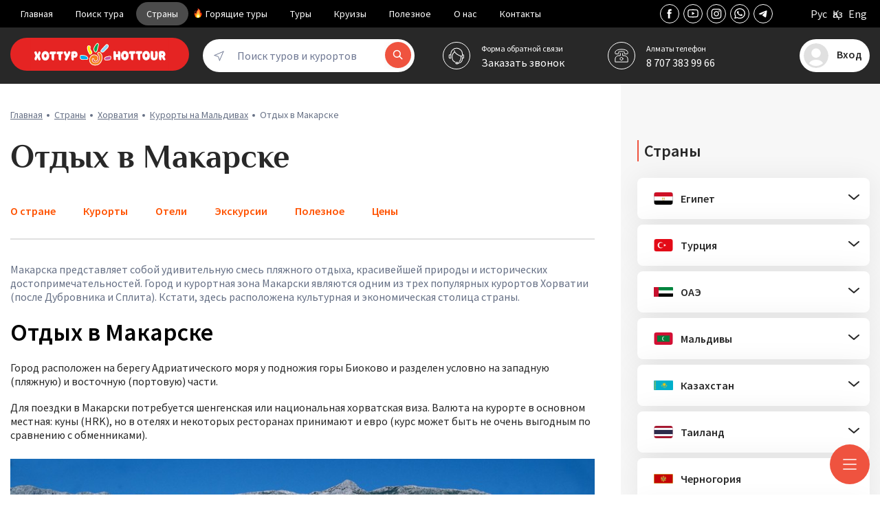

--- FILE ---
content_type: text/html; charset=UTF-8
request_url: https://hottour.kz/strany/horvatiia/resort/makarsk
body_size: 231445
content:
<!doctype html>
<html lang="en">
<head>
    <meta charset="UTF-8">
    <meta name="viewport"
          content="width=device-width, user-scalable=no, initial-scale=1.0, maximum-scale=1.0, minimum-scale=1.0">
    <!-- Google Tag Manager --><script>(function(w,d,s,l,i){w[l]=w[l]||[];w[l].push({'gtm.start':
                new Date().getTime(),event:'gtm.js'});var f=d.getElementsByTagName(s)[0],
            j=d.createElement(s),dl=l!='dataLayer'?'&l='+l:'';j.async=true;j.src=
            'https://www.googletagmanager.com/gtm.js?id='+i+dl;f.parentNode.insertBefore(j,f);
        })(window,document,'script','dataLayer','GTM-TCPGTX2');</script><!-- End Google Tag Manager -->
    <meta name="csrf-token" content="Whw69leK5SZzg8LH8k4PqYFfgMeaMV8ywDEBIw7r">
    <meta http-equiv="X-UA-Compatible" content="ie=edge">
    <link rel="preload" as="style" href="https://hottour.kz/build/assets/app-tFuV423B.css" /><link rel="preload" as="style" href="https://hottour.kz/build/assets/app-MD_d6EvD.css" /><link rel="modulepreload" href="https://hottour.kz/build/assets/app-OZf1JMyB.js" /><link rel="stylesheet" href="https://hottour.kz/build/assets/app-tFuV423B.css" /><link rel="stylesheet" href="https://hottour.kz/build/assets/app-MD_d6EvD.css" /><script type="module" src="https://hottour.kz/build/assets/app-OZf1JMyB.js"></script>    <link rel="apple-touch-icon" sizes="180x180" href="https://hottour.kz/favicon/apple-touch-icon.png">
    <link rel="icon" type="image/png" sizes="32x32" href="https://hottour.kz/favicon/favicon-32x32.png">
    <link rel="icon" type="image/png" sizes="16x16" href="https://hottour.kz/favicon/favicon-16x16.png">
    <link rel="manifest" href="https://hottour.kz/favicon/site.webmanifest">
    <title>Отдых в Макарске</title>
    <meta name="description" content="Макарски — популярнейший курорт Хорватии. Как добраться и где остановиться? Аренда коттеджей, вилл, яхт. Что посмотреть в Макарске. Лучшие пляжи и экскурсии."/>
    <meta name="keywords" content="как добраться до Макарска, поездка в Макарски, цена жилья в Макарске, аренда яхты в Макарске, аренда коттеджа в Макарске, пляж Осеява, пляж Донья-Лука, Златни Рат, остров Брач, полуостров Святого Петра."/>
</head>
<body>
<!-- Google Tag Manager (noscript) -->
<noscript><iframe src="https://www.googletagmanager.com/ns.html?id=GTM-M9GVVBRD"
height="0" width="0" style="display:none;visibility:hidden"></iframe></noscript>
<!-- End Google Tag Manager (noscript) -->
    <div class="content_ " data-route-name="">
        <div class="mobile_version">
    <div class="mobile_version__flex">
        <div class="mobile_version__logo"></div>
        <div class="mobile_version__social top_socialBig"></div>
    </div>
</div>
                        <div class="shower_search shower_search__js">
    <div class="block relative"><div class="cancel-circle cancel-circle__js"></div></div>
    <div class="ss_tours2__js">
    <div class="select_search_tours">
        <div class="sst_ sst_1 active" data-res="s_result_relative1"><span>Поиск туров</span></div>
        <div class="sst_ sst_2" data-res="s_result_relative2"><span>Отели</span></div>
        <div class="sst_ sst_3" data-res="s_result_relative3"><span>Авиабилеты</span></div>
    </div>


    <div class="s_result_ s_result_2">
        <div class="s_result_relative s_result_relative1 active">

            <div class="tv-search-form tv-moduleid-199966"></div>
            <script type="text/javascript" src="//tourvisor.ru/module/init.js"></script>

        </div><!--.s_result_relative-->
        <div class="s_result_relative s_result_relative2">
            <div class="tv-search-form tv-moduleid-199966"></div>
            <script type="text/javascript" src="//tourvisor.ru/module/init.js"></script>
        </div><!--.s_result_relative2-->
        <div class="s_result_relative s_result_relative3">
            

            <script async src="https://tp.media/content?currency=kzt&trs=145323&shmarker=140397&show_hotels=false&powered_by=false&locale=ru&searchUrl=avia.hottour.kz%2Fflights&primary_override=%23EF533F&color_button=%23EF533F&color_icons=%23EF533F&dark=%23282828&light=%23FFFFFF&secondary=%23FFFFFF&special=%23FFFFFf&color_focused=%23EF533F&border_radius=12&no_labels=true&plain=true&origin=ALA&promo_id=7879&campaign_id=100" charset="utf-8"></script>


        </div><!--.s_result_relative3-->
    </div><!--.s_result_-->


</div><!--.-->
</div>
<header>
    <div class="background_000000">
        <div class="block">
            <div class="flex header_top menu_social">
                <div class="menu_social__menu">
                    <nav>
    <ul class="top_menu">
        <li class=""><a class="add__mobile_menu  " href="https://hottour.kz">Главная</a></li>

        <li class="
                   
                   
                   "><a class="add__mobile_menu " href="https://hottour.kz/find-tour">Поиск тура</a>

        </li>

        <li class="active"><a class="add__mobile_menu add_arrow  active" href="https://hottour.kz/strany">Страны</a>

            <ul class="submenu menu_400_px ">
                <div class="display_flex">
                <div class="submenu__left">
                                            <li class=""><a href="https://hottour.kz/strany/egipet" class="flag add__mobile_menu" ><span><img src="https://hottour.kz/storage/flag/znjxHsbqvwxlVSVcVrlQr8DjfKUYbAyWmtz5218s.svg" width="28" height="18" alt=""></span> Египет</a></li>
                                            <li class=""><a href="https://hottour.kz/strany/turtsiya" class="flag add__mobile_menu" ><span><img src="https://hottour.kz/storage/flag/doUyPCZMvUHSjID4W6RfVyEK0wjV03LFFCbSrB3M.svg" width="28" height="18" alt=""></span> Tурция</a></li>
                                            <li class=""><a href="https://hottour.kz/strany/oae" class="flag add__mobile_menu" ><span><img src="https://hottour.kz/storage/flag/BvDiz5JPWs2plLaryjDizZfUNPLWZalDvapqpHsq.svg" width="28" height="18" alt=""></span> ОАЭ</a></li>
                                            <li class=""><a href="https://hottour.kz/strany/maldivy" class="flag add__mobile_menu" ><span><img src="https://hottour.kz/storage/flag/iGEWwH9B3rg0WjOFjNqGRi8RmRvkx0d557dainbg.svg" width="28" height="18" alt=""></span> Мальдивы</a></li>
                                            <li class=""><a href="https://hottour.kz/strany/kazakhstan" class="flag add__mobile_menu" ><span><img src="https://hottour.kz/storage/flag/bnTuMErLsbtlIQoL4VvwSwFT16dSHO1bPzLgHlnq.svg" width="28" height="18" alt=""></span> Казахстан</a></li>
                                    </div>
                <div class="submenu__right">
                                            <li class=""><a href="https://hottour.kz/strany/tailand" class="flag add__mobile_menu" data-menu-id="6"><span><img src="https://hottour.kz/storage/flag/AuDvwy0FZw9S7s6zHYjhNgwlYFHFbxe7XHito1cR.svg" width="28" height="18" alt=""></span> Таиланд</a></li>
                                            <li class=""><a href="https://hottour.kz/strany/chernogoriya" class="flag add__mobile_menu" data-menu-id="7"><span><img src="https://hottour.kz/storage/flag/ENojkMyWHDmeEsy1SA11CUbSX8S6OjbHFrzmxAzB.svg" width="28" height="18" alt=""></span> Черногория</a></li>
                                            <li class=""><a href="https://hottour.kz/strany/dominikana" class="flag add__mobile_menu" data-menu-id="8"><span><img src="https://hottour.kz/storage/flag/bA3oR5zqEtHbd4udFjAYfqeQ5XddXgJWryqRFK33.svg" width="28" height="18" alt=""></span> Доминикана</a></li>
                                            <li class=""><a href="https://hottour.kz/strany/vetnam" class="flag add__mobile_menu" data-menu-id="9"><span><img src="https://hottour.kz/storage/flag/14HO04b1YTKzQoxgfvumizYsXzCybuzFj9UFgnKi.svg" width="28" height="18" alt=""></span> Вьетнам</a></li>
                                            <li class=""><a href="https://hottour.kz/strany/indiia" class="flag add__mobile_menu" data-menu-id="10"><span><img src="https://hottour.kz/storage/flag/8HYkOPoRT8TI08klJTqlZk9jPsRDJEiTiCwSpVl0.svg" width="28" height="18" alt=""></span> Индия</a></li>
                    
                </div>
                </div>
                <li class="submenu__all-country pad_t7">
                    <a href="https://hottour.kz/strany" class="add__mobile_menu "><span>Смотреть все страны</span></a>
                </li>
            </ul>
        </li>
        <li class=""><a href="#" class="down fire">Горящие туры</a>

            <ul class="submenu">
                                    <li class=""><a class="add__mobile_menu " href="https://hottour.kz/hottour/country">По странам</a></li>
                                    <li class=""><a class="add__mobile_menu " href="https://hottour.kz/hottour/almaty">Из Алматы</a></li>
                                    <li class=""><a class="add__mobile_menu " href="https://hottour.kz/hottour/astana">Из Астаны</a></li>
                                    <li class=""><a class="add__mobile_menu " href="https://hottour.kz/hottour/holidaystours">На праздники</a></li>
                                    <li class=""><a class="add__mobile_menu " href="https://hottour.kz/hottour/excursions">Экскурсионные туры</a></li>
                            </ul>
        </li>

        <li  class=""><a href="" class="down">Туры</a>
            <ul class="submenu">
                                    <li class=""><a class="add__mobile_menu " href="https://hottour.kz/tours/v-turtsiyu">Туры в Турцию</a></li>
                                    <li class=""><a class="add__mobile_menu " href="https://hottour.kz/tours/v-egipet">Туры в Египет</a></li>
                                    <li class=""><a class="add__mobile_menu " href="https://hottour.kz/tours/v-oae">Туры в ОАЭ</a></li>
                                    <li class=""><a class="add__mobile_menu " href="https://hottour.kz/tours/v-tajland">Туры в Таиланд</a></li>
                                    <li class=""><a class="add__mobile_menu " href="https://hottour.kz/tours/na-maldivy">Туры на Мальдивы</a></li>
                                    <li class=""><a class="add__mobile_menu " href="https://hottour.kz/tours/vo-vetnam">Туры во Вьетнам</a></li>
                                    <li class=""><a class="add__mobile_menu " href="https://hottour.kz/tours/v-fukuok">Туры в Фукуок</a></li>
                                    <li class=""><a class="add__mobile_menu " href="https://hottour.kz/tours/v-danang">Туры в Дананг</a></li>
                                    <li class=""><a class="add__mobile_menu " href="https://hottour.kz/tours/v-haynan">Туры в Хайнань</a></li>
                            </ul>
        </li>

        <li class=""><a  class="add__mobile_menu "  href="https://hottour.kz/cruises">Круизы</a></li>
        <li class=""><a href="#" class="down">Полезное</a>
            <ul class="submenu">
                                    <li class=""><a class="add__mobile_menu "  href="https://hottour.kz/poleznoe/stati">Статьи</a></li>
                                    <li class=""><a class="add__mobile_menu "  href="https://hottour.kz/poleznoe/usluga">Услуги</a></li>
                                    <li class=""><a class="add__mobile_menu "  href="https://hottour.kz/poleznoe/sezon">Туры на сезон</a></li>
                                    <li class=""><a class="add__mobile_menu "  href="https://hottour.kz/poleznoe/kreditnyy-kalkulyator">Кредитный калькулятор</a></li>
                                    <li class=""><a class="add__mobile_menu "  href="https://hottour.kz/poleznoe/online-poisk">Online поиск авиабилетов</a></li>
                                    <li class=""><a class="add__mobile_menu "  href="https://hottour.kz/poleznoe/charternye-reisy">Чартерные Рейсы</a></li>
                            </ul>
        </li>
        <li class=""><a href="#" class="down">О нас</a>
            <ul class="submenu">
                                    <li class=""><a class="add__mobile_menu "  href="https://hottour.kz/o-nas/otzyvy">Отзывы</a></li>
                                    <li class=""><a class="add__mobile_menu "  href="https://hottour.kz/o-nas/vakansii">Вакансии</a></li>
                                    <li class=""><a class="add__mobile_menu "  href="https://hottour.kz/o-nas/dokumenty">Документы</a></li>
                                    <li class=""><a class="add__mobile_menu "  href="https://hottour.kz/o-nas/partnjory">Партнеры</a></li>
                                    <li class=""><a class="add__mobile_menu "  href="https://hottour.kz/o-nas/obrashchenie">О компании</a></li>
                            </ul>
        </li>
        <li class=""><a class="add__mobile_menu "  href="https://hottour.kz/kontakty" class="down">Контакты</a>

    </ul>
</nav>

                </div>
                <div class="menu_social__social">
                    <div class="top_social">
        <a class="s-faceboock" target="_blank" href="https://www.facebook.com/hottourall/"></a>
        <a class="s-youtube" target="_blank" href="https://www.youtube.com/hottourcom"></a>
        <a class="s-instagram" target="_blank" href="https://www.instagram.com/hottour_/"></a>
        <a class="s-whatsapp" target="_blank" href="https://wa.me/77073839955"></a>
        <a class="s-telegram" target="_blank" href="https://t.me/hottour24kz"></a>
</div>
                    <div class="language header__language">
    <span data-google-lang="ru" class="language__img">Рус</span>
    <span data-google-lang="kk" class="language__img">Қаз</span>
    <span data-google-lang="en" class="language__img">Eng</span>
</div>
                </div>

            </div><!--.header_top-->
        </div>
    </div><!--.background_000000-->
     <div class="fix  ">
        <div class="background_282828 ">
    <div class="block">
        <div class="hb header_bottom flex">

            <div class="hb__left">
                <div class="hb__logo">
                    <div  class="logo">
            <a href="/" style="text-decoration: none">
        <img alt="logo" width="260" height="48" src="[data-uri]">
        </a>
    
</div>
                </div>
                <div class="hb__social">
                                            <div class="imgtemp__search imgtemp__search_page imgtemp__search__js">
                            <div class="sbtn_ ic_destination">
                                <span class="serchbtn_input">Поиск туров и курортов</span>
                                <span class="serchbtn_svg"></span>
                            </div>
                        </div>
                                    </div>
            </div>

            <div class="hb__right flex">
                <div class="hb__col hb__one">
                    <div class="top_order_call">
                        <a href="#top_order_call" data-fancybox class="hh__3_right">
    <div class="hhh_img">
        <span>
        <img  src="[data-uri]" width="30" height="25" alt="Форма"></span>
    </div>
    <div class="hhh_adr">
        <span class="h_s_sity">Форма обратной связи</span>
        <span class="h_s_phone">Заказать звонок</span>
    </div><!--.hhh_adr-->

</a><!--.hh__3_right-->

                    </div>

                    <div class="top_select_sity">
                        <div class="hh__3_right top_sity_js" data-token="Whw69leK5SZzg8LH8k4PqYFfgMeaMV8ywDEBIw7r">
    <div class="hhh_img">
        <span><img  src="[data-uri]" width="20" height="20"  alt="Телефон"></span>
    </div>
    <div class="hhh_adr">
        <span class="h_s_sity"><span class="h_s_sity_js">
                                    Алматы
                            </span> телефон</span>
        <span class="h_s_phone">8 707 383 99 66</span>
    </div><!--.hhh_adr-->

</div><!--.hh__3_right-->

    <div class="tps_ul">
        <div class="tps_ul_absol top_sity_active_js" style="display: none;">


                           <div class="city__almaty">
                    <div class="tps_ph_2 tps_sity_title tps_sity_title_js ">Алматы</div>
                </div><!--.ph__-->
                           <div class="city__astana">
                    <div class="tps_ph_2 tps_sity_title tps_sity_title_js ">Астана</div>
                </div><!--.ph__-->
                           <div class="city__aktau">
                    <div class="tps_ph_2 tps_sity_title tps_sity_title_js ">Актау</div>
                </div><!--.ph__-->
                           <div class="city__aktobe">
                    <div class="tps_ph_2 tps_sity_title tps_sity_title_js ">Актобе</div>
                </div><!--.ph__-->
                           <div class="city__aturau">
                    <div class="tps_ph_2 tps_sity_title tps_sity_title_js ">Атырау</div>
                </div><!--.ph__-->
                           <div class="city__karaganda">
                    <div class="tps_ph_2 tps_sity_title tps_sity_title_js ">Караганда</div>
                </div><!--.ph__-->
                           <div class="city__kokshetau">
                    <div class="tps_ph_2 tps_sity_title tps_sity_title_js ">Кокшетау</div>
                </div><!--.ph__-->
                           <div class="city__kostanai">
                    <div class="tps_ph_2 tps_sity_title tps_sity_title_js ">Костанай</div>
                </div><!--.ph__-->
                           <div class="city__kuzulorda">
                    <div class="tps_ph_2 tps_sity_title tps_sity_title_js ">Кызылорда</div>
                </div><!--.ph__-->
                           <div class="city__pavlodar">
                    <div class="tps_ph_2 tps_sity_title tps_sity_title_js ">Павлодар</div>
                </div><!--.ph__-->
                           <div class="city__petropavlovsk">
                    <div class="tps_ph_2 tps_sity_title tps_sity_title_js ">Петропавловск</div>
                </div><!--.ph__-->
                           <div class="city__taldukorgan">
                    <div class="tps_ph_2 tps_sity_title tps_sity_title_js ">Талдыкорган</div>
                </div><!--.ph__-->
                           <div class="city__taraz">
                    <div class="tps_ph_2 tps_sity_title tps_sity_title_js ">Тараз</div>
                </div><!--.ph__-->
                           <div class="city__uralsk">
                    <div class="tps_ph_2 tps_sity_title tps_sity_title_js ">Уральск</div>
                </div><!--.ph__-->
                           <div class="city__ust-kamenogorsk">
                    <div class="tps_ph_2 tps_sity_title tps_sity_title_js ">Усть-Каменогорск</div>
                </div><!--.ph__-->
                           <div class="city__shimkent">
                    <div class="tps_ph_2 tps_sity_title tps_sity_title_js ">Шымкент</div>
                </div><!--.ph__-->
           
        </div><!--.tps_ul_absol-->
    </div><!--.tps_ul-->


                    </div>
                </div>
                <div class="hb__col hb__two">
                    <div class="enter_to_website">

    
                <a href="/login" class="enter_to_website__a">
                <div class="site_avatar" style="background-image: url('[data-uri]');  width: 36px; height: 36px"></div>
                <span class="sp__kab" title="Вход  в личный кабинет">Вход</span>
            </a>
    


</div>
                </div>

            </div>

        </div><!--.header_bottom-->
    </div>
    </div><!--.background_282828-->
     </div><!--.fix  -->
</header>
 
        <section class="expanded "> <!--display_none-->

</section>
        
    <main class="page_site background_f7f7f7">
        <div class="block countries height_100">

            <div class="page_site__flex height_100">
                <div class="page_site__left">
                    <div class="hbox temp_img">
                        <div class="hbox__top pad_b1">
                            <div class="breadcrumb">
<li>
    <a href="/">Главная</a>
</li>
<li><a href="https://hottour.kz/strany">Страны</a></li>
                                <li><a href="https://hottour.kz/strany/horvatiia">Хорватия</a></li>
                                <li><a href="https://hottour.kz/strany/horvatiia/resort">Курорты на Мальдивах</a></li>
                                <li><span>Отдых в Макарске</span></li>
</div>

                            <h1>                                Отдых в Макарске

                            </h1>
                        </div>

                    </div>

                    <div class="hbox__submenu">
                        <div class="view_subcategories_countries v_s_c v_s_c__no">

                            <div class="flex v_s_c__flex">

                                <div class="v_s_c__item"><a href="https://hottour.kz/strany/horvatiia">О стране</a></div>

                                    
                        <div class="v_s_c__item
                        ">
                        <a  href="https://hottour.kz/strany/horvatiia/horvatiia-resort">Курорты</a>
                        </div>

                                     
                        <div class="v_s_c__item
                        ">
                        <a  href="https://hottour.kz/strany/horvatiia/horvatiia-hotel">Отели</a>
                        </div>

                                     
                        <div class="v_s_c__item
                        ">
                        <a  href="https://hottour.kz/strany/horvatiia/horvatiia-excursion">Экскурсии</a>
                        </div>

                                     
                        <div class="v_s_c__item
                        ">
                        <a  href="https://hottour.kz/strany/horvatiia/horvatiia-poleznoe">Полезное</a>
                        </div>

                                     
                        <div class="v_s_c__item
                        ">
                        <a  href="https://hottour.kz/strany/horvatiia/horvatiia-price">Цены</a>
                        </div>

                  
                            </div>

                        </div>
                    </div>
                    <div class="hbox__middle country_page ">

                                                    <div class="colorGrey smalltext desc">
                                <p>Макарска представляет собой удивительную смесь пляжного отдыха, красивейшей природы и исторических достопримечательностей. Город и курортная зона Макарски являются одним из трех популярных курортов Хорватии (после Дубровника и Сплита). Кстати, здесь расположена культурная и экономическая столица страны.</p>
                            </div>
                        
                            
                                                    <div class="desc_text desc">
                                <h2>Отдых в Макарске</h2>
<p>Город расположен на берегу Адриатического моря у подножия горы Биоково и разделен условно на западную (пляжную) и восточную (портовую) части.</p>
<p>Для поездки в Макарски потребуется шенгенская или национальная хорватская виза. Валюта на курорте в основном местная: куны (HRK), но в отелях и некоторых ресторанах принимают и евро (курс может быть не очень выгодным по сравнению с обменниками).</p>
                            </div>
                        
                                                    <div class="pageimg pad_t16 pad_b16">
                                <img src="https://hottour.kz/storage/countries/fit/892x516/rlqppVQWO81VC9fin3ZQK2VZHa7Rh1XHFuesilSt.jpg" width="892" height="516" loading="lazy"
                                     alt="Отдых в Макарске" />
                            </div>
                        
                                                    <div class="desc_text2 desc">
                                <p>Город расположен на берегу Адриатического моря у подножия горы Биоково и разделен условно на западную (пляжную) и восточную (портовую) части.</p>
<p>Для поездки в Макарски потребуется шенгенская или национальная хорватская виза. Валюта на курорте в основном местная: куны (HRK), но в отелях и некоторых ресторанах принимают и евро (курс может быть не очень выгодным по сравнению с обменниками).</p>
<h3>Как добраться до Макарска?</h3>
<p>В Макарски можно приехать на автобусе, такси или арендованном авто из соседних стран (Черногория, Босния и Герцеговина). Этот способ популярен среди туристов совершающих евротур по Балканскому полуострову.</p>
<p>Тех, кто летит сразу в Макарски ждет небольшое путешествие по Хорватии: ближайший аэропорт в Сплите (77 км). Сюда совершаются прямые рейсы из Москвы и многих городов СНГ, цена билета зависит от сезона (летом цены могут быть выше в два раза).</p>
<p>Многие посещают Макарски после Дубровника или Сплита, в этом случае следует воспользоваться авто в аренду (стоимость около 150 &euro; в неделю).</p>
<h3>Где остановиться в Макарске?</h3>
<p>Цена жилья в Макарске напрямую зависит от сезона. В летние месяцы жилье следует бронировать заранее и рассчитывать на то, что цены будут отличаться от не сезонных примерно в два раза. Чаще всего здесь арендуют апартаменты или отели, при этом первые могут быть без собственной кухни, с общей ванной и туалетом, такой вариант чаще напоминает хостел (цена от 45&euro; в сутки). Гораздо выгоднее снимать апартаменты с собственной кухней (от 60&euro;) и готовить самостоятельно, так как цены в кафе и ресторанах довольно высокие.</p>
<p>Выгодным вариантом станет аренда коттеджа в Макарске (цены от 400&euro; в сутки), здесь вы получаете большой дом часто с личным бассейном и прекрасным видом на Адриатику.</p>
<p>У подножия горы есть потрясающие виллы с большим бассейном и личной территорией, рассчитанные на 12 и более человек, цена зависит от расположения виллы и составляет в среднем 6500&euro;.</p>
<p>Для любителей роскошного отдыха подойдет аренда яхты в Макарске &mdash; цена разная, есть варианты за 190 000&euro;.</p>
<h3>Что посмотреть в Макарске?</h3>
<p>Макарски знаменит в первую очередь пляжами и природой, помимо этого здесь много церквей и обзорных площадок.</p>
<p><strong>Лучшие места и достопримечательности Макарска:</strong></p>
<ul>
<li>Пляжи. Макарская ривьера занимает почти 70 километров чистых галечных и песчано-галечных пляжей. Большинство из них бесплатные, оснащены хорошей инфраструктурой (кабинки для переодевания, лежаки), лучшими считаются: пляж Донья Лука, искусственный пляж Осеява.</li>
<li>Обзорная экскурсия по Макарски. Город богат историей и оброс удивительными легендами, на обзорной экскурсии время пролетает незаметно, а гиды покажут уникальные локации города.</li>
<li>Полуостров святого Петра. Отсюда открывается отличный вид на город, здесь же расположены несколько знаковых для города достопримечательностей: церковь, памятники и смотровые площадки.</li>
<li>Экскурсия на остров Брач. Один из трех самых живописных островов Хорватии, добраться сюда можно на пароме или на авто. Едут сюда в основном ради лучшего в стране пляжа &mdash; Златни Рат.</li>
</ul>
                            </div>
                        
                        
                        
                    </div>


                </div>
                <div class="page_site__right"><div class="right_menu">
    <div class="MH3"><span>Страны</span></div>
    <ul class="nav menu mod-list">

            <li class=" eee__2021  deeper parent parent__st">
            <a class="find__a" href="https://hottour.kz/strany/egipet">
                <img src="https://hottour.kz/storage/flag/znjxHsbqvwxlVSVcVrlQr8DjfKUYbAyWmtz5218s.svg" width="28" height="18" loading="lazy" alt="Египет">
                <span class="image-title">Египет</span>
            </a>
            <ul class="nav-child nav_child_st unstyled small">
                            <li class="  eee__2021_a item-2">
                    <a href="https://hottour.kz/strany/egipet/egipet-resort">Курорты Египта</a>
                </li>
                            <li class="  eee__2021_a item-6">
                    <a href="https://hottour.kz/strany/egipet/egipet-hotel">Отели Египта</a>
                </li>
                            <li class="  eee__2021_a item-3">
                    <a href="https://hottour.kz/strany/egipet/egipet-excursion">Экскурсии  в Египте</a>
                </li>
                            <li class="  eee__2021_a item-4">
                    <a href="https://hottour.kz/strany/egipet/egipet-poleznoe">Полезное в Египте</a>
                </li>
                            <li class="  eee__2021_a item-5">
                    <a href="https://hottour.kz/strany/egipet/egipet-price">Цены в Египте</a>
                </li>
                        </ul>
            <span class="parent__st_after"></span>
        </li>
            <li class=" eee__2021  deeper parent parent__st">
            <a class="find__a" href="https://hottour.kz/strany/turtsiya">
                <img src="https://hottour.kz/storage/flag/doUyPCZMvUHSjID4W6RfVyEK0wjV03LFFCbSrB3M.svg" width="28" height="18" loading="lazy" alt="Турция">
                <span class="image-title">Турция</span>
            </a>
            <ul class="nav-child nav_child_st unstyled small">
                            <li class="  eee__2021_a item-8">
                    <a href="https://hottour.kz/strany/turtsiya/turtsiya-resort">Курорты Турции</a>
                </li>
                            <li class="  eee__2021_a item-10">
                    <a href="https://hottour.kz/strany/turtsiya/turtsiya-hotel">Отели Турции</a>
                </li>
                            <li class="  eee__2021_a item-9">
                    <a href="https://hottour.kz/strany/turtsiya/turtsiya-excursion">Экскурсии в  Турции</a>
                </li>
                            <li class="  eee__2021_a item-11">
                    <a href="https://hottour.kz/strany/turtsiya/turtsiya-poleznoe">Полезное о Турции</a>
                </li>
                            <li class="  eee__2021_a item-12">
                    <a href="https://hottour.kz/strany/turtsiya/turtsiya-price">Цены в Турции</a>
                </li>
                        </ul>
            <span class="parent__st_after"></span>
        </li>
            <li class=" eee__2021  deeper parent parent__st">
            <a class="find__a" href="https://hottour.kz/strany/oae">
                <img src="https://hottour.kz/storage/flag/BvDiz5JPWs2plLaryjDizZfUNPLWZalDvapqpHsq.svg" width="28" height="18" loading="lazy" alt="ОАЭ">
                <span class="image-title">ОАЭ</span>
            </a>
            <ul class="nav-child nav_child_st unstyled small">
                            <li class="  eee__2021_a item-14">
                    <a href="https://hottour.kz/strany/oae/oae-resort">Курорты в ОАЭ</a>
                </li>
                            <li class="  eee__2021_a item-22">
                    <a href="https://hottour.kz/strany/oae/oae-hotel">Отели ОАЭ</a>
                </li>
                            <li class="  eee__2021_a item-23">
                    <a href="https://hottour.kz/strany/oae/oae-excursion">Экскурсии в ОАЭ</a>
                </li>
                            <li class="  eee__2021_a item-24">
                    <a href="https://hottour.kz/strany/oae/oae-poleznoe">Полезное в ОАЭ</a>
                </li>
                            <li class="  eee__2021_a item-25">
                    <a href="https://hottour.kz/strany/oae/oae-price">Цены в ОАЭ</a>
                </li>
                        </ul>
            <span class="parent__st_after"></span>
        </li>
            <li class=" eee__2021  deeper parent parent__st">
            <a class="find__a" href="https://hottour.kz/strany/maldivy">
                <img src="https://hottour.kz/storage/flag/iGEWwH9B3rg0WjOFjNqGRi8RmRvkx0d557dainbg.svg" width="28" height="18" loading="lazy" alt="Мальдивы">
                <span class="image-title">Мальдивы</span>
            </a>
            <ul class="nav-child nav_child_st unstyled small">
                            <li class="  eee__2021_a item-26">
                    <a href="https://hottour.kz/strany/maldivy/resort">Курорты на Мальдивах</a>
                </li>
                            <li class="  eee__2021_a item-27">
                    <a href="https://hottour.kz/strany/maldivy/maldivy-hotel">Отели  на Мальдивах</a>
                </li>
                            <li class="  eee__2021_a item-28">
                    <a href="https://hottour.kz/strany/maldivy/maldivy-excursion">Экскурсии  на Мальдивах</a>
                </li>
                            <li class="  eee__2021_a item-29">
                    <a href="https://hottour.kz/strany/maldivy/maldivy-poleznoe">Полезное  на Мальдивах</a>
                </li>
                            <li class="  eee__2021_a item-30">
                    <a href="https://hottour.kz/strany/maldivy/maldivy-price">Цены  на Мальдивах</a>
                </li>
                        </ul>
            <span class="parent__st_after"></span>
        </li>
            <li class=" eee__2021  deeper parent parent__st">
            <a class="find__a" href="https://hottour.kz/strany/kazakhstan">
                <img src="https://hottour.kz/storage/flag/bnTuMErLsbtlIQoL4VvwSwFT16dSHO1bPzLgHlnq.svg" width="28" height="18" loading="lazy" alt="Казахстан">
                <span class="image-title">Казахстан</span>
            </a>
            <ul class="nav-child nav_child_st unstyled small">
                            <li class="  eee__2021_a item-36">
                    <a href="https://hottour.kz/strany/kazakhstan/kazakhstan-resort">Курорты Казахстана</a>
                </li>
                            <li class="  eee__2021_a item-37">
                    <a href="https://hottour.kz/strany/kazakhstan/oteli">Отели Казахстана</a>
                </li>
                            <li class="  eee__2021_a item-158">
                    <a href="https://hottour.kz/strany/kazakhstan/ekskursii-kazahstana">Экскурсии Казахстана</a>
                </li>
                            <li class="  eee__2021_a item-160">
                    <a href="https://hottour.kz/strany/kazakhstan/kazakhstan-poleznoe">Полезное о Казахстане</a>
                </li>
                            <li class="  eee__2021_a item-161">
                    <a href="https://hottour.kz/strany/kazakhstan/kazakhstan-price">Цены в Казахстане</a>
                </li>
                        </ul>
            <span class="parent__st_after"></span>
        </li>
            <li class=" eee__2021  deeper parent parent__st">
            <a class="find__a" href="https://hottour.kz/strany/tailand">
                <img src="https://hottour.kz/storage/flag/AuDvwy0FZw9S7s6zHYjhNgwlYFHFbxe7XHito1cR.svg" width="28" height="18" loading="lazy" alt="Таиланд">
                <span class="image-title">Таиланд</span>
            </a>
            <ul class="nav-child nav_child_st unstyled small">
                            <li class="  eee__2021_a item-31">
                    <a href="https://hottour.kz/strany/tailand/tailand-resort">Курорты Таиланда</a>
                </li>
                            <li class="  eee__2021_a item-32">
                    <a href="https://hottour.kz/strany/tailand/tailand-hotel">Отели Таиланда</a>
                </li>
                            <li class="  eee__2021_a item-33">
                    <a href="https://hottour.kz/strany/tailand/tailand-excursion">Экскурсии Таиланда</a>
                </li>
                            <li class="  eee__2021_a item-34">
                    <a href="https://hottour.kz/strany/tailand/tailand-poleznoe">Полезное в Таиланде</a>
                </li>
                            <li class="  eee__2021_a item-35">
                    <a href="https://hottour.kz/strany/tailand/tailand-price">Цены в Таиланде</a>
                </li>
                        </ul>
            <span class="parent__st_after"></span>
        </li>
            <li class=" eee__2021  deeper parent parent__st">
            <a class="find__a" href="https://hottour.kz/strany/chernogoriya">
                <img src="https://hottour.kz/storage/flag/ENojkMyWHDmeEsy1SA11CUbSX8S6OjbHFrzmxAzB.svg" width="28" height="18" loading="lazy" alt="Черногория">
                <span class="image-title">Черногория</span>
            </a>
            <ul class="nav-child nav_child_st unstyled small">
                            <li class="  eee__2021_a item-66">
                    <a href="https://hottour.kz/strany/chernogoriya/kurorty-chernogorii">Курорты Черногории</a>
                </li>
                            <li class="  eee__2021_a item-38">
                    <a href="https://hottour.kz/strany/chernogoriya/oteli-chernogorii">Отели Черногории</a>
                </li>
                            <li class="  eee__2021_a item-67">
                    <a href="https://hottour.kz/strany/chernogoriya/excursion">Экскурсии в Черногории</a>
                </li>
                            <li class="  eee__2021_a item-159">
                    <a href="https://hottour.kz/strany/chernogoriya/chernogoriya-poleznoe">Полезное о Черногории</a>
                </li>
                            <li class="  eee__2021_a item-68">
                    <a href="https://hottour.kz/strany/chernogoriya/price">Цены в Черногории</a>
                </li>
                        </ul>
            <span class="parent__st_after"></span>
        </li>
            <li class=" eee__2021  deeper parent parent__st">
            <a class="find__a" href="https://hottour.kz/strany/dominikana">
                <img src="https://hottour.kz/storage/flag/bA3oR5zqEtHbd4udFjAYfqeQ5XddXgJWryqRFK33.svg" width="28" height="18" loading="lazy" alt="Доминикана">
                <span class="image-title">Доминикана</span>
            </a>
            <ul class="nav-child nav_child_st unstyled small">
                            <li class="  eee__2021_a item-65">
                    <a href="https://hottour.kz/strany/dominikana/dominikana-resort">Курорты Доминиканы</a>
                </li>
                            <li class="  eee__2021_a item-39">
                    <a href="https://hottour.kz/strany/dominikana/dominikana-hotel">Отели Доминиканы</a>
                </li>
                            <li class="  eee__2021_a item-69">
                    <a href="https://hottour.kz/strany/dominikana/dominikana-excursion">Экскурсии в Доминикане</a>
                </li>
                            <li class="  eee__2021_a item-70">
                    <a href="https://hottour.kz/strany/dominikana/dominikana-poleznoe">Полезное о Доминикане</a>
                </li>
                            <li class="  eee__2021_a item-71">
                    <a href="https://hottour.kz/strany/dominikana/dominikana-price">Цены в Доминикане</a>
                </li>
                        </ul>
            <span class="parent__st_after"></span>
        </li>
            <li class=" eee__2021  deeper parent parent__st">
            <a class="find__a" href="https://hottour.kz/strany/vetnam">
                <img src="https://hottour.kz/storage/flag/14HO04b1YTKzQoxgfvumizYsXzCybuzFj9UFgnKi.svg" width="28" height="18" loading="lazy" alt="Вьетнам">
                <span class="image-title">Вьетнам</span>
            </a>
            <ul class="nav-child nav_child_st unstyled small">
                            <li class="  eee__2021_a item-72">
                    <a href="https://hottour.kz/strany/vetnam/vetnam-resort">Курорты Вьетнама</a>
                </li>
                            <li class="  eee__2021_a item-40">
                    <a href="https://hottour.kz/strany/vetnam/oteli-vetnama">Отели Вьетнама</a>
                </li>
                            <li class="  eee__2021_a item-162">
                    <a href="https://hottour.kz/strany/vetnam/vetnam-excursion">Экскурсии во Вьетнаме</a>
                </li>
                            <li class="  eee__2021_a item-73">
                    <a href="https://hottour.kz/strany/vetnam/vetnam-poleznoe">Полезное о Вьетнаме</a>
                </li>
                            <li class="  eee__2021_a item-74">
                    <a href="https://hottour.kz/strany/vetnam/vetnam-price">Цены во Вьетнаме</a>
                </li>
                        </ul>
            <span class="parent__st_after"></span>
        </li>
            <li class=" eee__2021  deeper parent parent__st">
            <a class="find__a" href="https://hottour.kz/strany/indiia">
                <img src="https://hottour.kz/storage/flag/8HYkOPoRT8TI08klJTqlZk9jPsRDJEiTiCwSpVl0.svg" width="28" height="18" loading="lazy" alt="Индия">
                <span class="image-title">Индия</span>
            </a>
            <ul class="nav-child nav_child_st unstyled small">
                            <li class="  eee__2021_a item-75">
                    <a href="https://hottour.kz/strany/indiia/indiia-resort">Курорты  Индии</a>
                </li>
                            <li class="  eee__2021_a item-41">
                    <a href="https://hottour.kz/strany/indiia/indiia-hotel">Отели Индии</a>
                </li>
                            <li class="  eee__2021_a item-76">
                    <a href="https://hottour.kz/strany/indiia/indiia-excursion">Экскурсии в Индии</a>
                </li>
                            <li class="  eee__2021_a item-77">
                    <a href="https://hottour.kz/strany/indiia/indiia-poleznoe">Полезное об Индии</a>
                </li>
                            <li class="  eee__2021_a item-78">
                    <a href="https://hottour.kz/strany/indiia/indiia-price">Цены тура на ГОА</a>
                </li>
                        </ul>
            <span class="parent__st_after"></span>
        </li>
            <li class=" eee__2021  deeper parent parent__st">
            <a class="find__a" href="https://hottour.kz/strany/malajziya">
                <img src="https://hottour.kz/storage/flag/mGEy1RWoC9LwiJsutyvfxX4MokMmFVRD1Sf35M8a.svg" width="28" height="18" loading="lazy" alt="Малайзия">
                <span class="image-title">Малайзия</span>
            </a>
            <ul class="nav-child nav_child_st unstyled small">
                            <li class="  eee__2021_a item-79">
                    <a href="https://hottour.kz/strany/malajziya/malajziya-resort">Курорты Малайзии</a>
                </li>
                            <li class="  eee__2021_a item-43">
                    <a href="https://hottour.kz/strany/malajziya/malajziya-hotel">Отели Малайзии</a>
                </li>
                            <li class="  eee__2021_a item-80">
                    <a href="https://hottour.kz/strany/malajziya/malajziya-excursion">Экскурсии в Малайзии</a>
                </li>
                            <li class="  eee__2021_a item-81">
                    <a href="https://hottour.kz/strany/malajziya/malajziya-poleznoe">Полезное о Малайзии</a>
                </li>
                            <li class="  eee__2021_a item-82">
                    <a href="https://hottour.kz/strany/malajziya/malajziya-price">Цены в Малайзии</a>
                </li>
                        </ul>
            <span class="parent__st_after"></span>
        </li>
            <li class=" eee__2021  deeper parent parent__st">
            <a class="find__a" href="https://hottour.kz/strany/ispaniya">
                <img src="https://hottour.kz/storage/flag/p9wKKYDn9GmJPEmVXbFgaBy3TGDg4ym3hRhlkBlg.svg" width="28" height="18" loading="lazy" alt="Испания">
                <span class="image-title">Испания</span>
            </a>
            <ul class="nav-child nav_child_st unstyled small">
                            <li class="  eee__2021_a item-164">
                    <a href="https://hottour.kz/strany/ispaniya/ispaniya-resort">Курорты Испании</a>
                </li>
                            <li class="  eee__2021_a item-45">
                    <a href="https://hottour.kz/strany/ispaniya/ispaniya-hotel">Отели Испании</a>
                </li>
                            <li class="  eee__2021_a item-163">
                    <a href="https://hottour.kz/strany/ispaniya/ispaniya-excursion">Экскурсии в Испании</a>
                </li>
                            <li class="  eee__2021_a item-84">
                    <a href="https://hottour.kz/strany/ispaniya/ispaniya-poleznoe">Полезное об Испании</a>
                </li>
                            <li class="  eee__2021_a item-83">
                    <a href="https://hottour.kz/strany/ispaniya/ispaniya-price">Цены в Испании</a>
                </li>
                        </ul>
            <span class="parent__st_after"></span>
        </li>
            <li class=" eee__2021  deeper parent parent__st">
            <a class="find__a" href="https://hottour.kz/strany/gretsiya">
                <img src="https://hottour.kz/storage/flag/G2sv7P76qbdcIZpUBjT8hLaUU3zewEY2DZpk762E.svg" width="28" height="18" loading="lazy" alt="Греция">
                <span class="image-title">Греция</span>
            </a>
            <ul class="nav-child nav_child_st unstyled small">
                            <li class="  eee__2021_a item-48">
                    <a href="https://hottour.kz/strany/gretsiya/gretsiya-resort">Курорты Греции</a>
                </li>
                            <li class="  eee__2021_a item-47">
                    <a href="https://hottour.kz/strany/gretsiya/gretsiya-hotel">Отели Греции</a>
                </li>
                            <li class="  eee__2021_a item-165">
                    <a href="https://hottour.kz/strany/gretsiya/gretsiya-excursion">Экскурсии в Греции</a>
                </li>
                            <li class="  eee__2021_a item-85">
                    <a href="https://hottour.kz/strany/gretsiya/gretsiya-poleznoe">Полезное о Греции</a>
                </li>
                            <li class="  eee__2021_a item-86">
                    <a href="https://hottour.kz/strany/gretsiya/gretsiya-price">Цены в Греции</a>
                </li>
                        </ul>
            <span class="parent__st_after"></span>
        </li>
            <li class=" eee__2021  deeper parent parent__st">
            <a class="find__a" href="https://hottour.kz/strany/shri-lanka">
                <img src="https://hottour.kz/storage/flag/CsBK3A3JqCpB4xzzvwoKqzER4iFAvhuFXNLQXW7D.svg" width="28" height="18" loading="lazy" alt="Шри-Ланка">
                <span class="image-title">Шри-Ланка</span>
            </a>
            <ul class="nav-child nav_child_st unstyled small">
                            <li class="  eee__2021_a item-87">
                    <a href="https://hottour.kz/strany/shri-lanka/shri-lanka-resort">Курорты в Шри-Ланке</a>
                </li>
                            <li class="  eee__2021_a item-50">
                    <a href="https://hottour.kz/strany/shri-lanka/shri-lanka-hotel">Отели Шри-Ланки</a>
                </li>
                            <li class="  eee__2021_a item-166">
                    <a href="https://hottour.kz/strany/shri-lanka/shri-lanka-excursion">Экскурсии в Шри-Ланке</a>
                </li>
                            <li class="  eee__2021_a item-89">
                    <a href="https://hottour.kz/strany/shri-lanka/shri-lanka-poleznoe">Полезное о Шри-Ланке</a>
                </li>
                            <li class="  eee__2021_a item-88">
                    <a href="https://hottour.kz/strany/shri-lanka/shri-lanka-price">Цены в Шри-Ланке</a>
                </li>
                        </ul>
            <span class="parent__st_after"></span>
        </li>
            <li class=" eee__2021  deeper parent parent__st">
            <a class="find__a" href="https://hottour.kz/strany/bali">
                <img src="https://hottour.kz/storage/flag/4A6ogt9wanrrZXcVITxpFcRoM7nEw5nxFyYMszHx.svg" width="28" height="18" loading="lazy" alt="Индонезия">
                <span class="image-title">Индонезия</span>
            </a>
            <ul class="nav-child nav_child_st unstyled small">
                            <li class="  eee__2021_a item-167">
                    <a href="https://hottour.kz/strany/bali/bali-resort">Курорты Индонезии</a>
                </li>
                            <li class="  eee__2021_a item-52">
                    <a href="https://hottour.kz/strany/bali/bali-hotel">Отели Индонезии</a>
                </li>
                            <li class="  eee__2021_a item-168">
                    <a href="https://hottour.kz/strany/bali/bali-excursion">Экскурсии в Индонезии</a>
                </li>
                            <li class="  eee__2021_a item-90">
                    <a href="https://hottour.kz/strany/bali/bali-poleznoe">Полезное об Индонезии</a>
                </li>
                            <li class="  eee__2021_a item-169">
                    <a href="https://hottour.kz/strany/bali/bali-price">Цены в Индонезии</a>
                </li>
                        </ul>
            <span class="parent__st_after"></span>
        </li>
            <li class=" eee__2021  deeper parent parent__st">
            <a class="find__a" href="https://hottour.kz/strany/chehiia">
                <img src="https://hottour.kz/storage/flag/Me9XRPFUhakNwRWblnD7szIX9GszuOhcCFy3R7kq.svg" width="28" height="18" loading="lazy" alt="Чехия">
                <span class="image-title">Чехия</span>
            </a>
            <ul class="nav-child nav_child_st unstyled small">
                            <li class="  eee__2021_a item-91">
                    <a href="https://hottour.kz/strany/chehiia/chehiia-resort">Курорты Чехии</a>
                </li>
                            <li class="  eee__2021_a item-54">
                    <a href="https://hottour.kz/strany/chehiia/oteli-chehii">Отели Чехии</a>
                </li>
                            <li class="  eee__2021_a item-170">
                    <a href="https://hottour.kz/strany/chehiia/chehiia-excursion">Экскурсии в Чехии</a>
                </li>
                            <li class="  eee__2021_a item-92">
                    <a href="https://hottour.kz/strany/chehiia/chehiia-poleznoe">Полезное о Чехии</a>
                </li>
                            <li class="  eee__2021_a item-93">
                    <a href="https://hottour.kz/strany/chehiia/chehiia-price">Цены в Чехии</a>
                </li>
                        </ul>
            <span class="parent__st_after"></span>
        </li>
            <li class=" eee__2021  deeper parent parent__st">
            <a class="find__a" href="https://hottour.kz/strany/italiya">
                <img src="https://hottour.kz/storage/flag/urfBdjcIHbmdJAGtzoGb68g8BMxbJFOPR0FfuOao.svg" width="28" height="18" loading="lazy" alt="Италия">
                <span class="image-title">Италия</span>
            </a>
            <ul class="nav-child nav_child_st unstyled small">
                            <li class="  eee__2021_a item-171">
                    <a href="https://hottour.kz/strany/italiya/italiya-resort">Курорты Италии</a>
                </li>
                            <li class="  eee__2021_a item-56">
                    <a href="https://hottour.kz/strany/italiya/oteli-italii">Отели Италии</a>
                </li>
                            <li class="  eee__2021_a item-172">
                    <a href="https://hottour.kz/strany/italiya/italiya-excursion">Экскурсии в Италии</a>
                </li>
                            <li class="  eee__2021_a item-94">
                    <a href="https://hottour.kz/strany/italiya/italiya-poleznoe">Полезное об Италии</a>
                </li>
                            <li class="  eee__2021_a item-95">
                    <a href="https://hottour.kz/strany/italiya/italiya-price">Цены в Италии</a>
                </li>
                        </ul>
            <span class="parent__st_after"></span>
        </li>
            <li class=" eee__2021  deeper parent parent__st">
            <a class="find__a" href="https://hottour.kz/strany/portugaliia">
                <img src="https://hottour.kz/storage/flag/cF8IHtMz6GopTK8ykmm4fLWp53DtLL7VAI5MDuq1.svg" width="28" height="18" loading="lazy" alt="Португалия">
                <span class="image-title">Португалия</span>
            </a>
            <ul class="nav-child nav_child_st unstyled small">
                            <li class="  eee__2021_a item-173">
                    <a href="https://hottour.kz/strany/portugaliia/portugaliia-resort">Курорты Португалии</a>
                </li>
                            <li class="  eee__2021_a item-58">
                    <a href="https://hottour.kz/strany/portugaliia/oteli-portugalii">Отели Португалии</a>
                </li>
                            <li class="  eee__2021_a item-174">
                    <a href="https://hottour.kz/strany/portugaliia/portugaliia-excursion">Экскурсии в Португалии</a>
                </li>
                            <li class="  eee__2021_a item-96">
                    <a href="https://hottour.kz/strany/portugaliia/poleznoe-o-portugalii">Полезное о Португалии</a>
                </li>
                            <li class="  eee__2021_a item-175">
                    <a href="https://hottour.kz/strany/portugaliia/portugaliia-price">Цены в Португалии</a>
                </li>
                        </ul>
            <span class="parent__st_after"></span>
        </li>
            <li class=" eee__2021  deeper parent parent__st">
            <a class="find__a" href="https://hottour.kz/strany/koreia">
                <img src="https://hottour.kz/storage/flag/OmCy0EnFs5dMoUTNLufiR4lQoPowijplqFaosBvh.svg" width="28" height="18" loading="lazy" alt="Южная Корея">
                <span class="image-title">Южная Корея</span>
            </a>
            <ul class="nav-child nav_child_st unstyled small">
                            <li class="  eee__2021_a item-97">
                    <a href="https://hottour.kz/strany/koreia/koreia-resort">Курорты Южной Кореи</a>
                </li>
                            <li class="  eee__2021_a item-60">
                    <a href="https://hottour.kz/strany/koreia/koreia-hotel">Отели в  Южной Корее</a>
                </li>
                            <li class="  eee__2021_a item-176">
                    <a href="https://hottour.kz/strany/koreia/koreia-excursion">Экскурсии в Южной Корее</a>
                </li>
                            <li class="  eee__2021_a item-98">
                    <a href="https://hottour.kz/strany/koreia/koreia-poleznoe">Полезное о Южной Кореи</a>
                </li>
                            <li class="  eee__2021_a item-177">
                    <a href="https://hottour.kz/strany/koreia/koreia-price">Цены в Южной Корее</a>
                </li>
                        </ul>
            <span class="parent__st_after"></span>
        </li>
            <li class=" eee__2021  deeper parent parent__st">
            <a class="find__a" href="https://hottour.kz/strany/kuba">
                <img src="https://hottour.kz/storage/flag/qFyDa2NuCllQVmJ36I2JiiFbU0pvNWG97QFWLpbW.svg" width="28" height="18" loading="lazy" alt="Куба">
                <span class="image-title">Куба</span>
            </a>
            <ul class="nav-child nav_child_st unstyled small">
                            <li class="  eee__2021_a item-178">
                    <a href="https://hottour.kz/strany/kuba/kuba-resort">Курорты Кубы</a>
                </li>
                            <li class="  eee__2021_a item-62">
                    <a href="https://hottour.kz/strany/kuba/oteli-kuby">Отели Кубы</a>
                </li>
                            <li class="  eee__2021_a item-179">
                    <a href="https://hottour.kz/strany/kuba/kuba-excursion">Экскурсии в Кубе</a>
                </li>
                            <li class="  eee__2021_a item-99">
                    <a href="https://hottour.kz/strany/kuba/kuba-poleznoe">Полезное о Кубе</a>
                </li>
                            <li class="  eee__2021_a item-180">
                    <a href="https://hottour.kz/strany/kuba/kuba-price">Цены в Кубе</a>
                </li>
                        </ul>
            <span class="parent__st_after"></span>
        </li>
            <li class=" eee__2021  deeper parent parent__st">
            <a class="find__a" href="https://hottour.kz/strany/izrail">
                <img src="https://hottour.kz/storage/flag/E2HIfuoQmERZfe6jWIVJmxj90QDXAHhvx3QYJ8g5.svg" width="28" height="18" loading="lazy" alt="Израиль">
                <span class="image-title">Израиль</span>
            </a>
            <ul class="nav-child nav_child_st unstyled small">
                            <li class="  eee__2021_a item-181">
                    <a href="https://hottour.kz/strany/izrail/izrail-resort">Курорты Израиля</a>
                </li>
                            <li class="  eee__2021_a item-64">
                    <a href="https://hottour.kz/strany/izrail/oteli-izrailya">Отели Израиля</a>
                </li>
                            <li class="  eee__2021_a item-182">
                    <a href="https://hottour.kz/strany/izrail/izrail-excursion">Экскурсии в Израиле</a>
                </li>
                            <li class="  eee__2021_a item-100">
                    <a href="https://hottour.kz/strany/izrail/izrail-poleznoe">Полезное об Израиле</a>
                </li>
                            <li class="  eee__2021_a item-183">
                    <a href="https://hottour.kz/strany/izrail/izrail-price">Цены в Израиле</a>
                </li>
                        </ul>
            <span class="parent__st_after"></span>
        </li>
            <li class=" eee__2021  deeper parent parent__st">
            <a class="find__a" href="https://hottour.kz/strany/kitai">
                <img src="https://hottour.kz/storage/flag/ceLqWGbE8Ht7WOPWtm7kT1XUbuZnhTMvfTMlIFGE.svg" width="28" height="18" loading="lazy" alt="Китай">
                <span class="image-title">Китай</span>
            </a>
            <ul class="nav-child nav_child_st unstyled small">
                            <li class="  eee__2021_a item-102">
                    <a href="https://hottour.kz/strany/kitai/kitai-resort">Курорты Китая</a>
                </li>
                            <li class="  eee__2021_a item-103">
                    <a href="https://hottour.kz/strany/kitai/kitai-hotel">Отели Китая</a>
                </li>
                            <li class="  eee__2021_a item-184">
                    <a href="https://hottour.kz/strany/kitai/kitai-excursion">Экскурсии в Китае</a>
                </li>
                            <li class="  eee__2021_a item-104">
                    <a href="https://hottour.kz/strany/kitai/kitai-poleznoe">Полезное о Китае</a>
                </li>
                            <li class="  eee__2021_a item-105">
                    <a href="https://hottour.kz/strany/kitai/kitai-price">Цены в Китае</a>
                </li>
                        </ul>
            <span class="parent__st_after"></span>
        </li>
            <li class=" eee__2021  deeper parent parent__st">
            <a class="find__a" href="https://hottour.kz/strany/finland">
                <img src="https://hottour.kz/storage/flag/qseB1msYAtwmgZcf0qBNvmU3gCzIvIMX8gK75DSs.svg" width="28" height="18" loading="lazy" alt="Финляндия">
                <span class="image-title">Финляндия</span>
            </a>
            <ul class="nav-child nav_child_st unstyled small">
                            <li class="  eee__2021_a item-185">
                    <a href="https://hottour.kz/strany/finland/finland-resort">Курорты Финляндии</a>
                </li>
                            <li class="  eee__2021_a item-187">
                    <a href="https://hottour.kz/strany/finland/finland-hotel">Отели Финляндии</a>
                </li>
                            <li class="  eee__2021_a item-186">
                    <a href="https://hottour.kz/strany/finland/finland-excursion">Экскурсии в Финляндии</a>
                </li>
                            <li class="  eee__2021_a item-107">
                    <a href="https://hottour.kz/strany/finland/finland-poleznoe">Полезное о Финляндии</a>
                </li>
                            <li class="  eee__2021_a item-188">
                    <a href="https://hottour.kz/strany/finland/finland-price">Цены в Финляндии</a>
                </li>
                        </ul>
            <span class="parent__st_after"></span>
        </li>
            <li class="active eee__2021  deeper parent parent__st">
            <a class="find__a" href="https://hottour.kz/strany/horvatiia">
                <img src="https://hottour.kz/storage/flag/fojY1OBvsWau5H0YeYc6PuwcBGuBPW6DH9VastYl.svg" width="28" height="18" loading="lazy" alt="Хорватия">
                <span class="image-title">Хорватия</span>
            </a>
            <ul class="nav-child nav_child_st unstyled small">
                            <li class="  eee__2021_a item-109">
                    <a href="https://hottour.kz/strany/horvatiia/horvatiia-resort">Курорты Хорватии</a>
                </li>
                            <li class="  eee__2021_a item-189">
                    <a href="https://hottour.kz/strany/horvatiia/horvatiia-hotel">Отели Хорватии</a>
                </li>
                            <li class="  eee__2021_a item-110">
                    <a href="https://hottour.kz/strany/horvatiia/horvatiia-excursion">Экскурсии в Хорватии</a>
                </li>
                            <li class="  eee__2021_a item-111">
                    <a href="https://hottour.kz/strany/horvatiia/horvatiia-poleznoe">Полезное о Хорватии</a>
                </li>
                            <li class="  eee__2021_a item-190">
                    <a href="https://hottour.kz/strany/horvatiia/horvatiia-price">Цены в Хорватии</a>
                </li>
                        </ul>
            <span class="parent__st_after"></span>
        </li>
            <li class=" eee__2021  deeper parent parent__st">
            <a class="find__a" href="https://hottour.kz/strany/bolgariya">
                <img src="https://hottour.kz/storage/flag/gmVVNbPZso6WDuhgOFD74cMdmWLmfH9bu7UA8HgR.svg" width="28" height="18" loading="lazy" alt="Болгария">
                <span class="image-title">Болгария</span>
            </a>
            <ul class="nav-child nav_child_st unstyled small">
                            <li class="  eee__2021_a item-113">
                    <a href="https://hottour.kz/strany/bolgariya/bolgariya-resort">Курорты Болгарии</a>
                </li>
                            <li class="  eee__2021_a item-114">
                    <a href="https://hottour.kz/strany/bolgariya/bolgariya-hotel">Отели Болгарии</a>
                </li>
                            <li class="  eee__2021_a item-115">
                    <a href="https://hottour.kz/strany/bolgariya/bolgariya-excursion">Экскурсии в Болгарии</a>
                </li>
                            <li class="  eee__2021_a item-116">
                    <a href="https://hottour.kz/strany/bolgariya/bolgariya-poleznoe">Полезное о Болгарии</a>
                </li>
                            <li class="  eee__2021_a item-117">
                    <a href="https://hottour.kz/strany/bolgariya/bolgariya-price">Цены в Болгарии</a>
                </li>
                        </ul>
            <span class="parent__st_after"></span>
        </li>
            <li class=" eee__2021  deeper parent parent__st">
            <a class="find__a" href="https://hottour.kz/strany/shveitcariia">
                <img src="https://hottour.kz/storage/flag/7iS0yeZtt1DQgExiIhO1YHNboj5BpYOSwAGUXAll.svg" width="28" height="18" loading="lazy" alt="Швейцария">
                <span class="image-title">Швейцария</span>
            </a>
            <ul class="nav-child nav_child_st unstyled small">
                            <li class="  eee__2021_a item-191">
                    <a href="https://hottour.kz/strany/shveitcariia/shveitcariia-resort">Курорты Швейцарии</a>
                </li>
                            <li class="  eee__2021_a item-192">
                    <a href="https://hottour.kz/strany/shveitcariia/shveitcariia-hotel">Отели Швейцарии</a>
                </li>
                            <li class="  eee__2021_a item-193">
                    <a href="https://hottour.kz/strany/shveitcariia/shveitcariia-excursion">Экскурсии в Швейцарии</a>
                </li>
                            <li class="  eee__2021_a item-119">
                    <a href="https://hottour.kz/strany/shveitcariia/poland-poleznoe">Полезное о Швейцарии</a>
                </li>
                            <li class="  eee__2021_a item-194">
                    <a href="https://hottour.kz/strany/shveitcariia/shveitcariia-price">Цены в Швейцарии</a>
                </li>
                        </ul>
            <span class="parent__st_after"></span>
        </li>
            <li class=" eee__2021  deeper parent parent__st">
            <a class="find__a" href="https://hottour.kz/strany/poland">
                <img src="https://hottour.kz/storage/flag/A70IThJvj1R8cDxyJVDMPnrVCFzWE91XBy41aSoG.svg" width="28" height="18" loading="lazy" alt="Польша">
                <span class="image-title">Польша</span>
            </a>
            <ul class="nav-child nav_child_st unstyled small">
                            <li class="  eee__2021_a item-121">
                    <a href="https://hottour.kz/strany/poland/poland-resort">Курорты Польши</a>
                </li>
                            <li class="  eee__2021_a item-195">
                    <a href="https://hottour.kz/strany/poland/poland-hotel">Отели Польши</a>
                </li>
                            <li class="  eee__2021_a item-196">
                    <a href="https://hottour.kz/strany/poland/poland-excursion">Экскурсии в Польше</a>
                </li>
                            <li class="  eee__2021_a item-122">
                    <a href="https://hottour.kz/strany/poland/pol-poleznoe">Полезное о Польше</a>
                </li>
                            <li class="  eee__2021_a item-197">
                    <a href="https://hottour.kz/strany/poland/poland-price">Цены в Польше</a>
                </li>
                        </ul>
            <span class="parent__st_after"></span>
        </li>
            <li class=" eee__2021  deeper parent parent__st">
            <a class="find__a" href="https://hottour.kz/strany/england">
                <img src="https://hottour.kz/storage/flag/tK683b4LqNrvzldYaXKaMShuhYeomHsgnRz5P15A.svg" width="28" height="18" loading="lazy" alt="Англия">
                <span class="image-title">Англия</span>
            </a>
            <ul class="nav-child nav_child_st unstyled small">
                            <li class="  eee__2021_a item-198">
                    <a href="https://hottour.kz/strany/england/england-resort">Курорты Англии</a>
                </li>
                            <li class="  eee__2021_a item-199">
                    <a href="https://hottour.kz/strany/england/england-hotel">Отели Англии</a>
                </li>
                            <li class="  eee__2021_a item-200">
                    <a href="https://hottour.kz/strany/england/england-excursion">Экскурсии в Англии</a>
                </li>
                            <li class="  eee__2021_a item-124">
                    <a href="https://hottour.kz/strany/england/england-poleznoe">Полезное об Англии</a>
                </li>
                            <li class="  eee__2021_a item-201">
                    <a href="https://hottour.kz/strany/england/england-price">Цены в Англии</a>
                </li>
                        </ul>
            <span class="parent__st_after"></span>
        </li>
            <li class=" eee__2021  deeper parent parent__st">
            <a class="find__a" href="https://hottour.kz/strany/gruziia">
                <img src="https://hottour.kz/storage/flag/cpocHytPXk9dHXete69GFL8EiUseJsj1g74PGxLC.svg" width="28" height="18" loading="lazy" alt="Грузия">
                <span class="image-title">Грузия</span>
            </a>
            <ul class="nav-child nav_child_st unstyled small">
                            <li class="  eee__2021_a item-126">
                    <a href="https://hottour.kz/strany/gruziia/gruziia-resort">Курорты Грузии</a>
                </li>
                            <li class="  eee__2021_a item-202">
                    <a href="https://hottour.kz/strany/gruziia/gruziia-hotel">Отели Грузии</a>
                </li>
                            <li class="  eee__2021_a item-127">
                    <a href="https://hottour.kz/strany/gruziia/gruziia-excursion">Экскурсии в Грузии</a>
                </li>
                            <li class="  eee__2021_a item-128">
                    <a href="https://hottour.kz/strany/gruziia/gruziia-pol">Полезное о Грузии</a>
                </li>
                            <li class="  eee__2021_a item-129">
                    <a href="https://hottour.kz/strany/gruziia/gruziia-price">Цены в Грузии</a>
                </li>
                        </ul>
            <span class="parent__st_after"></span>
        </li>
            <li class=" eee__2021  deeper parent parent__st">
            <a class="find__a" href="https://hottour.kz/strany/germaniya">
                <img src="https://hottour.kz/storage/flag/ikd18ee1PZx8djIwygBGQ1MG8TTHAj9LXq70mCKk.svg" width="28" height="18" loading="lazy" alt="Германия">
                <span class="image-title">Германия</span>
            </a>
            <ul class="nav-child nav_child_st unstyled small">
                            <li class="  eee__2021_a item-203">
                    <a href="https://hottour.kz/strany/germaniya/germaniya-resort">Курорты Германии</a>
                </li>
                            <li class="  eee__2021_a item-204">
                    <a href="https://hottour.kz/strany/germaniya/germaniya-hotel">Отели Германии</a>
                </li>
                            <li class="  eee__2021_a item-205">
                    <a href="https://hottour.kz/strany/germaniya/germaniya-excursion">Экскурсии в Германии</a>
                </li>
                            <li class="  eee__2021_a item-131">
                    <a href="https://hottour.kz/strany/germaniya/germaniya-poleznoe">Полезное о Германии</a>
                </li>
                            <li class="  eee__2021_a item-206">
                    <a href="https://hottour.kz/strany/germaniya/germaniya-price">Цены в Германии</a>
                </li>
                        </ul>
            <span class="parent__st_after"></span>
        </li>
            <li class=" eee__2021  deeper parent parent__st">
            <a class="find__a" href="https://hottour.kz/strany/avstriya">
                <img src="https://hottour.kz/storage/flag/8VQv3wLoM4HuL7JQxqKLZcPY9R5ocpRSsF9PDk3U.svg" width="28" height="18" loading="lazy" alt="Австрия">
                <span class="image-title">Австрия</span>
            </a>
            <ul class="nav-child nav_child_st unstyled small">
                            <li class="  eee__2021_a item-133">
                    <a href="https://hottour.kz/strany/avstriya/avstriya-resort">Курорты Австрии</a>
                </li>
                            <li class="  eee__2021_a item-207">
                    <a href="https://hottour.kz/strany/avstriya/avstriya-hotel">Отели Австрии</a>
                </li>
                            <li class="  eee__2021_a item-208">
                    <a href="https://hottour.kz/strany/avstriya/avstriya-excursion">Экскурсии в Австрии</a>
                </li>
                            <li class="  eee__2021_a item-209">
                    <a href="https://hottour.kz/strany/avstriya/avstriya-poleznoe">Полезное об Австрии</a>
                </li>
                            <li class="  eee__2021_a item-210">
                    <a href="https://hottour.kz/strany/avstriya/avstriya-price">Цены в Австрии</a>
                </li>
                        </ul>
            <span class="parent__st_after"></span>
        </li>
            <li class=" eee__2021  deeper parent parent__st">
            <a class="find__a" href="https://hottour.kz/strany/france">
                <img src="https://hottour.kz/storage/flag/Cqu1FL87iXBTPBrBZEa3XDqRHEukEohGN9Y8OW7e.svg" width="28" height="18" loading="lazy" alt="Франция">
                <span class="image-title">Франция</span>
            </a>
            <ul class="nav-child nav_child_st unstyled small">
                            <li class="  eee__2021_a item-135">
                    <a href="https://hottour.kz/strany/france/france-resort">Курорты Франции</a>
                </li>
                            <li class="  eee__2021_a item-211">
                    <a href="https://hottour.kz/strany/france/france-hotel">Отели Франции</a>
                </li>
                            <li class="  eee__2021_a item-212">
                    <a href="https://hottour.kz/strany/france/france-excursion">Экскурсии в Франции</a>
                </li>
                            <li class="  eee__2021_a item-213">
                    <a href="https://hottour.kz/strany/france/france-poleznoe">Полезное о Франции</a>
                </li>
                            <li class="  eee__2021_a item-214">
                    <a href="https://hottour.kz/strany/france/france-price">Цены в Франции</a>
                </li>
                        </ul>
            <span class="parent__st_after"></span>
        </li>
            <li class=" eee__2021  deeper parent parent__st">
            <a class="find__a" href="https://hottour.kz/strany/kipr">
                <img src="https://hottour.kz/storage/flag/KmiWvKuy3OD5Iwb4zuY3uX5wPGtfc1a7EFhcfkUP.svg" width="28" height="18" loading="lazy" alt="Кипр">
                <span class="image-title">Кипр</span>
            </a>
            <ul class="nav-child nav_child_st unstyled small">
                            <li class="  eee__2021_a item-215">
                    <a href="https://hottour.kz/strany/kipr/kipr-resort">Курорты Кипра</a>
                </li>
                            <li class="  eee__2021_a item-216">
                    <a href="https://hottour.kz/strany/kipr/kipr-hotel">Отели Кипра</a>
                </li>
                            <li class="  eee__2021_a item-217">
                    <a href="https://hottour.kz/strany/kipr/kipr-excursion">Экскурсии в Кипре</a>
                </li>
                            <li class="  eee__2021_a item-218">
                    <a href="https://hottour.kz/strany/kipr/kipr-poleznoe">Полезное о Кипре</a>
                </li>
                            <li class="  eee__2021_a item-219">
                    <a href="https://hottour.kz/strany/kipr/kipr-price">Цены в Кипре</a>
                </li>
                        </ul>
            <span class="parent__st_after"></span>
        </li>
            <li class=" eee__2021  deeper parent parent__st">
            <a class="find__a" href="https://hottour.kz/strany/malta">
                <img src="https://hottour.kz/storage/flag/NoqylO9PlCiOlGB3ZGpyYBwYPVheU3BqEjOtXDmy.svg" width="28" height="18" loading="lazy" alt="Мальта">
                <span class="image-title">Мальта</span>
            </a>
            <ul class="nav-child nav_child_st unstyled small">
                            <li class="  eee__2021_a item-220">
                    <a href="https://hottour.kz/strany/malta/malta-resort">Курорты Мальты</a>
                </li>
                            <li class="  eee__2021_a item-221">
                    <a href="https://hottour.kz/strany/malta/malta-hotel">Отели Мальты</a>
                </li>
                            <li class="  eee__2021_a item-222">
                    <a href="https://hottour.kz/strany/malta/malta-excursion">Экскурсии в Мальте</a>
                </li>
                            <li class="  eee__2021_a item-223">
                    <a href="https://hottour.kz/strany/malta/malta-poleznoe">Полезное о Мальте</a>
                </li>
                            <li class="  eee__2021_a item-224">
                    <a href="https://hottour.kz/strany/malta/malta-price">Цены в Мальте</a>
                </li>
                        </ul>
            <span class="parent__st_after"></span>
        </li>
            <li class=" eee__2021  deeper parent parent__st">
            <a class="find__a" href="https://hottour.kz/strany/mavrikiia">
                <img src="https://hottour.kz/storage/flag/LKPuKw8q5i0JkI7ym3hc6FCtH4wBK0lNLRbcy0k2.svg" width="28" height="18" loading="lazy" alt="Маврикия">
                <span class="image-title">Маврикия</span>
            </a>
            <ul class="nav-child nav_child_st unstyled small">
                            <li class="  eee__2021_a item-225">
                    <a href="https://hottour.kz/strany/mavrikiia/mavrikiia-resort">Курорты Маврикии</a>
                </li>
                            <li class="  eee__2021_a item-226">
                    <a href="https://hottour.kz/strany/mavrikiia/mavrikiia-hotel">Отели Маврикии</a>
                </li>
                            <li class="  eee__2021_a item-227">
                    <a href="https://hottour.kz/strany/mavrikiia/mavrikiia-excursion">Экскурсии в Маврикии</a>
                </li>
                            <li class="  eee__2021_a item-228">
                    <a href="https://hottour.kz/strany/mavrikiia/mavrikiia-poleznoe">Полезное о Маврикии</a>
                </li>
                            <li class="  eee__2021_a item-229">
                    <a href="https://hottour.kz/strany/mavrikiia/mavrikiia-price">Цены в Маврикии</a>
                </li>
                        </ul>
            <span class="parent__st_after"></span>
        </li>
            <li class=" eee__2021  deeper parent parent__st">
            <a class="find__a" href="https://hottour.kz/strany/seychelles">
                <img src="https://hottour.kz/storage/flag/8RVLpXhK2IrAzw0uqLwGY8GQNqoQXNsOqouEmIz4.svg" width="28" height="18" loading="lazy" alt="Сейшелы">
                <span class="image-title">Сейшелы</span>
            </a>
            <ul class="nav-child nav_child_st unstyled small">
                            <li class="  eee__2021_a item-140">
                    <a href="https://hottour.kz/strany/seychelles/seychelles-resort">Курорты Сейшелы</a>
                </li>
                            <li class="  eee__2021_a item-230">
                    <a href="https://hottour.kz/strany/seychelles/seychelles-hotels">Отели Сейшелы</a>
                </li>
                            <li class="  eee__2021_a item-141">
                    <a href="https://hottour.kz/strany/seychelles/seychelles-excursion">Экскурсии на Сейшелы</a>
                </li>
                            <li class="  eee__2021_a item-231">
                    <a href="https://hottour.kz/strany/seychelles/poleznoe-o-seyshelah">Полезное о Сейшелах</a>
                </li>
                            <li class="  eee__2021_a item-142">
                    <a href="https://hottour.kz/strany/seychelles/seychelles-price">Цены в Сейшелах</a>
                </li>
                        </ul>
            <span class="parent__st_after"></span>
        </li>
            <li class=" eee__2021  deeper parent parent__st">
            <a class="find__a" href="https://hottour.kz/strany/tunis">
                <img src="https://hottour.kz/storage/flag/yCrDVIY4uzo4GhIx3gYSJeegWONwsuQ4FKnDkAs6.svg" width="28" height="18" loading="lazy" alt="Тунис">
                <span class="image-title">Тунис</span>
            </a>
            <ul class="nav-child nav_child_st unstyled small">
                            <li class="  eee__2021_a item-232">
                    <a href="https://hottour.kz/strany/tunis/tunis-resort">Курорты Туниса</a>
                </li>
                            <li class="  eee__2021_a item-233">
                    <a href="https://hottour.kz/strany/tunis/tunis-hotel">Отели Туниса</a>
                </li>
                            <li class="  eee__2021_a item-234">
                    <a href="https://hottour.kz/strany/tunis/tunis-excursion">Экскурсии в Тунисе</a>
                </li>
                            <li class="  eee__2021_a item-235">
                    <a href="https://hottour.kz/strany/tunis/tunis-poleznoe">Полезное о Тунисе</a>
                </li>
                            <li class="  eee__2021_a item-236">
                    <a href="https://hottour.kz/strany/tunis/tunis-price">Цены в Тунисе</a>
                </li>
                        </ul>
            <span class="parent__st_after"></span>
        </li>
            <li class=" eee__2021  deeper parent parent__st">
            <a class="find__a" href="https://hottour.kz/strany/japan">
                <img src="https://hottour.kz/storage/flag/BTMwnnBIT23eJ037FkCltUu1z4w8r72iHfgfZHSx.svg" width="28" height="18" loading="lazy" alt="Япония">
                <span class="image-title">Япония</span>
            </a>
            <ul class="nav-child nav_child_st unstyled small">
                            <li class="  eee__2021_a item-237">
                    <a href="https://hottour.kz/strany/japan/japan-resort">Курорты Японии</a>
                </li>
                            <li class="  eee__2021_a item-238">
                    <a href="https://hottour.kz/strany/japan/japan-hotel">Отели Японии</a>
                </li>
                            <li class="  eee__2021_a item-239">
                    <a href="https://hottour.kz/strany/japan/japan-excursion">Экскурсии в Японии</a>
                </li>
                            <li class="  eee__2021_a item-240">
                    <a href="https://hottour.kz/strany/japan/japan-poleznoe">Полезное о Японии</a>
                </li>
                            <li class="  eee__2021_a item-241">
                    <a href="https://hottour.kz/strany/japan/japan-price">Цены в Японии</a>
                </li>
                        </ul>
            <span class="parent__st_after"></span>
        </li>
            <li class=" eee__2021  deeper parent parent__st">
            <a class="find__a" href="https://hottour.kz/strany/kirgiziya">
                <img src="https://hottour.kz/storage/flag/u1UGukvkOqg2sUDgA20RWsxhWS7HpekzCXY0AyaR.svg" width="28" height="18" loading="lazy" alt="Киргизия">
                <span class="image-title">Киргизия</span>
            </a>
            <ul class="nav-child nav_child_st unstyled small">
                            <li class="  eee__2021_a item-146">
                    <a href="https://hottour.kz/strany/kirgiziya/kirgiziya-resort">Курорты Киргизии</a>
                </li>
                            <li class="  eee__2021_a item-242">
                    <a href="https://hottour.kz/strany/kirgiziya/kirgiziya-hotel">Отели Киргизии</a>
                </li>
                            <li class="  eee__2021_a item-147">
                    <a href="https://hottour.kz/strany/kirgiziya/kirgiziya-excursion">Экскурсии в Киргизии</a>
                </li>
                            <li class="  eee__2021_a item-148">
                    <a href="https://hottour.kz/strany/kirgiziya/kirgiziya-poleznoe">Полезное о Киргизии</a>
                </li>
                            <li class="  eee__2021_a item-149">
                    <a href="https://hottour.kz/strany/kirgiziya/kirgiziya-price">Цены в Киргизии</a>
                </li>
                        </ul>
            <span class="parent__st_after"></span>
        </li>
            <li class=" eee__2021  deeper parent parent__st">
            <a class="find__a" href="https://hottour.kz/strany/iran">
                <img src="https://hottour.kz/storage/flag/1o458e4k7pL7pAuCR9kik6PPYBJddrU4NEiZOojx.svg" width="28" height="18" loading="lazy" alt="Иран">
                <span class="image-title">Иран</span>
            </a>
            <ul class="nav-child nav_child_st unstyled small">
                            <li class="  eee__2021_a item-243">
                    <a href="https://hottour.kz/strany/iran/iran-resort">Курорты Ирана</a>
                </li>
                            <li class="  eee__2021_a item-244">
                    <a href="https://hottour.kz/strany/iran/iran-hotel">Отели Ирана</a>
                </li>
                            <li class="  eee__2021_a item-245">
                    <a href="https://hottour.kz/strany/iran/iran-excursion">Экскурсии в Иране</a>
                </li>
                            <li class="  eee__2021_a item-246">
                    <a href="https://hottour.kz/strany/iran/iran-poleznoe">Полезное об Иране</a>
                </li>
                            <li class="  eee__2021_a item-250">
                    <a href="https://hottour.kz/strany/iran/iran-price">Цены в Иране</a>
                </li>
                        </ul>
            <span class="parent__st_after"></span>
        </li>
            <li class=" eee__2021  deeper parent parent__st">
            <a class="find__a" href="https://hottour.kz/strany/russia">
                <img src="https://hottour.kz/storage/flag/huMsTyPYOJhsY6qrVGyE0i0dF9xY73jrZpq5pjAb.svg" width="28" height="18" loading="lazy" alt="Россия">
                <span class="image-title">Россия</span>
            </a>
            <ul class="nav-child nav_child_st unstyled small">
                            <li class="  eee__2021_a item-152">
                    <a href="https://hottour.kz/strany/russia/russia-resort">Курорты России</a>
                </li>
                            <li class="  eee__2021_a item-248">
                    <a href="https://hottour.kz/strany/russia/russia-hotel">Отели России</a>
                </li>
                            <li class="  eee__2021_a item-251">
                    <a href="https://hottour.kz/strany/russia/russia-excursion">Экскурсии в России</a>
                </li>
                            <li class="  eee__2021_a item-252">
                    <a href="https://hottour.kz/strany/russia/russia-poleznoe">Полезное о России</a>
                </li>
                            <li class="  eee__2021_a item-153">
                    <a href="https://hottour.kz/strany/russia/pricerf">Цены в России</a>
                </li>
                        </ul>
            <span class="parent__st_after"></span>
        </li>
            <li class=" eee__2021  deeper parent parent__st">
            <a class="find__a" href="https://hottour.kz/strany/tanzaniya">
                <img src="https://hottour.kz/storage/flag/WCFx1huTq1giGDGhUHqiCEejUwUpnfejt1jhaTKw.svg" width="28" height="18" loading="lazy" alt="Танзания">
                <span class="image-title">Танзания</span>
            </a>
            <ul class="nav-child nav_child_st unstyled small">
                            <li class="  eee__2021_a item-155">
                    <a href="https://hottour.kz/strany/tanzaniya/tanzaniya-resort">Курорты Танзании</a>
                </li>
                            <li class="  eee__2021_a item-249">
                    <a href="https://hottour.kz/strany/tanzaniya/tanzaniya-hotel">Отели Танзании</a>
                </li>
                            <li class="  eee__2021_a item-156">
                    <a href="https://hottour.kz/strany/tanzaniya/tanzaniya-excursion">Экскурсии в Танзании</a>
                </li>
                            <li class="  eee__2021_a item-247">
                    <a href="https://hottour.kz/strany/tanzaniya/tanzaniya-poleznoe">Полезное о Танзании</a>
                </li>
                            <li class="  eee__2021_a item-157">
                    <a href="https://hottour.kz/strany/tanzaniya/tanzaniya-price">Цены в Танзании</a>
                </li>
                        </ul>
            <span class="parent__st_after"></span>
        </li>
            <li class=" eee__2021  deeper parent parent__st">
            <a class="find__a" href="https://hottour.kz/strany/oman">
                <img src="https://hottour.kz/storage/flag/gkFSWm2y2tsANutYd0il54WK7wWE9bvwVWvS419A.svg" width="28" height="18" loading="lazy" alt="Оман">
                <span class="image-title">Оман</span>
            </a>
            <ul class="nav-child nav_child_st unstyled small">
                            <li class="  eee__2021_a item-254">
                    <a href="https://hottour.kz/strany/oman/kurorty-v-omane">Курорты в Омане</a>
                </li>
                            <li class="  eee__2021_a item-255">
                    <a href="https://hottour.kz/strany/oman/oteli-omana">Отели Омана</a>
                </li>
                            <li class="  eee__2021_a item-256">
                    <a href="https://hottour.kz/strany/oman/ekskursii-v-omane">Экскурсии в Омане</a>
                </li>
                            <li class="  eee__2021_a item-257">
                    <a href="https://hottour.kz/strany/oman/poleznoe-v-omane">Полезное в Омане</a>
                </li>
                            <li class="  eee__2021_a item-258">
                    <a href="https://hottour.kz/strany/oman/tseny-v-omane">Цены в Омане</a>
                </li>
                        </ul>
            <span class="parent__st_after"></span>
        </li>
        </ul>
</div>
</div>
            </div><!--.page_site__flex-->
        </div>

    </main>

    </div><!--.content_-->

<footer class="background_292F3D">
    <div class="block">
        <div class="f_flextop">
            <div class="f_flextop__left">
                <div class="fl_1 f_logo">
                    <div  class="logo footer_logo">
            <a href="/" style="text-decoration: none">
            <img alt="Footer Logo Hottour" width="260" height="59" src="[data-uri]">
        </a>
    
</div>
                    <div class="f_contact">
                    <div class="f_contact__label">
                        Связь с нами в один клик
                    </div>
                    <div class="f_contact__phone">
                        +7 (727) 310 14-14
                    </div>
                    <div class="f_contact__label_address">
                          Фактический адрес
                    </div>

                    <div class="f_contact__address">
                        <div>Инд: 05000</div>
                        <div>Республика Казахстан</div>
                        <div>г. Алматы пр. Сейфуллина 498 оф. 202</div>
                    </div>
                    </div>


                </div>
                <div class="fl_2 f_menus">

                    <div class="f1 ff">
                        <div class="h4">О нас</div>
                        <ul class=" nav menu mod-list">

                                                    <li class=""><a href="https://hottour.kz/o-nas/otzyvy">Отзывы</a></li>
                                                    <li class=""><a href="https://hottour.kz/o-nas/vakansii">Вакансии</a></li>
                                                    <li class=""><a href="https://hottour.kz/o-nas/dokumenty">Документы</a></li>
                                                    <li class=""><a href="https://hottour.kz/o-nas/partnjory">Партнеры</a></li>
                                                    <li class=""><a href="https://hottour.kz/o-nas/obrashchenie">О компании</a></li>
                                                </ul>
                    </div>

                    <div class="f2 ff">
                        <div class="h4">Туры</div>
                        <ul class=" nav menu mod-list">
                                                            <li class=""><a href="https://hottour.kz/tours/v-turtsiyu">Туры в Турцию</a></li>
                                                            <li class=""><a href="https://hottour.kz/tours/v-egipet">Туры в Египет</a></li>
                                                            <li class=""><a href="https://hottour.kz/tours/v-oae">Туры в ОАЭ</a></li>
                                                            <li class=""><a href="https://hottour.kz/tours/v-tajland">Туры в Таиланд</a></li>
                                                            <li class=""><a href="https://hottour.kz/tours/na-maldivy">Туры на Мальдивы</a></li>
                                                            <li class=""><a href="https://hottour.kz/tours/vo-vetnam">Туры во Вьетнам</a></li>
                                                            <li class=""><a href="https://hottour.kz/tours/v-fukuok">Туры в Фукуок</a></li>
                                                            <li class=""><a href="https://hottour.kz/tours/v-danang">Туры в Дананг</a></li>
                                                            <li class=""><a href="https://hottour.kz/tours/v-haynan">Туры в Хайнань</a></li>
                                                    </ul>
                    </div>

                    <div class="f3 ff">
                        <div class="h4">Полезное</div>
                        <ul class=" nav menu mod-list">
                                                            <li class=""><a href="https://hottour.kz/poleznoe/stati">Статьи</a></li>
                                                            <li class=""><a href="https://hottour.kz/poleznoe/usluga">Услуги</a></li>
                                                            <li class=""><a href="https://hottour.kz/poleznoe/sezon">Туры на сезон</a></li>
                                                            <li class=""><a href="https://hottour.kz/poleznoe/kreditnyy-kalkulyator">Кредитный калькулятор</a></li>
                                                            <li class=""><a href="https://hottour.kz/poleznoe/online-poisk">Online поиск авиабилетов</a></li>
                                                            <li class=""><a href="https://hottour.kz/poleznoe/charternye-reisy">Чартерные Рейсы</a></li>
                                                    </ul>

                    </div>

                </div>
            </div>
            <div class="f_flextop__right">
                <div class="fr_1 f_social">
                    <div class="f_social__top">
                    <div class="f_social__label">
                        Мы в социальных сетях
                    </div>
                    <div class="top_socialBig">
    <a class="s-faceboock" target="_blank" href="https://www.facebook.com/hottourall/"></a>
    <a class="s-youtube" target="_blank" href="https://www.youtube.com/hottourcom"></a>
    <a class="s-instagram" target="_blank" href="https://www.instagram.com/hottour_/"></a>
    <a class="s-whatsapp" target="_blank" href="https://wa.me/77073839955"></a>
    <a class="s-telegram" target="_blank" href="https://t.me/hottour24kz"></a>
</div>

                    </div>
                    <div class="f_social__bottom">
                    <div class="f_social__mobileapp">
                        Скачайте наше мобильное приложение
                    </div>
                    <div class="android_ios">
    <a data-fancybox="" class="Qr__ios" href="#gr-app">
        <img alt="ios" width="141" height="40" src="[data-uri]"></a>

    <a data-fancybox=""  class="Qr__and" href="#gr-app">
        <img alt="android" width="141" height="40"  src="[data-uri]">
       </a>
</div>
                    </div>
                </div>
            </div>
        </div>
        <div class="f_flexbottom">
            <div class="copyright">© 1993 - 2026 HOT TOUR - ХОТ ТУР</div>
            <div class="sign_the_contract">
                <a href="">Подписать договор онлайн</a>
            </div>

        </div>
    </div>
</footer>
<div class="mob_menu_content">

    <div class="mob_menu_content_absol">
        <div class="m_m_cont_top m_m_cont_top1">
            <span class="m_m_top_label">Меню</span>
            <span class="m_m_top_close"></span>
        </div>
        <div class="m_m_cont_top m_m_cont_top2">
        <span class="m_m_top_lang">
            <div class="language header__language">
    <span data-google-lang="ru" class="language__img">Рус</span>
    <span data-google-lang="kk" class="language__img">Қаз</span>
    <span data-google-lang="en" class="language__img">Eng</span>
</div>
        </span><!--.m_m_top_lang-->
        </div>
        <div class="fMenu tab_plane" data-mf="m_f3">
            <div class="__li "><a href="https://hottour.kz">Главная</a></div>
<div class="__li   "><a href="https://hottour.kz/find-tour">Поиск тура</a></div>

<div class="__li m_click__js active">
    <span class="aa">Страны</span> <span class="parent__st_after mactive  up "></span>
</div>
<div class="__toggle m_down__js  display_block ">
    
        <div class="__li isset_flag ">
            <img src="https://hottour.kz/storage/flag/znjxHsbqvwxlVSVcVrlQr8DjfKUYbAyWmtz5218s.svg" width="28" height="18" alt="Египет">
            <a href="https://hottour.kz/strany/egipet" >Египет</a></div>
    
        <div class="__li isset_flag ">
            <img src="https://hottour.kz/storage/flag/doUyPCZMvUHSjID4W6RfVyEK0wjV03LFFCbSrB3M.svg" width="28" height="18" alt="Tурция">
            <a href="https://hottour.kz/strany/turtsiya" >Tурция</a></div>
    
        <div class="__li isset_flag ">
            <img src="https://hottour.kz/storage/flag/BvDiz5JPWs2plLaryjDizZfUNPLWZalDvapqpHsq.svg" width="28" height="18" alt="ОАЭ">
            <a href="https://hottour.kz/strany/oae" >ОАЭ</a></div>
    
        <div class="__li isset_flag ">
            <img src="https://hottour.kz/storage/flag/iGEWwH9B3rg0WjOFjNqGRi8RmRvkx0d557dainbg.svg" width="28" height="18" alt="Мальдивы">
            <a href="https://hottour.kz/strany/maldivy" >Мальдивы</a></div>
    
        <div class="__li isset_flag ">
            <img src="https://hottour.kz/storage/flag/bnTuMErLsbtlIQoL4VvwSwFT16dSHO1bPzLgHlnq.svg" width="28" height="18" alt="Казахстан">
            <a href="https://hottour.kz/strany/kazakhstan" >Казахстан</a></div>
    
                <div class="__li isset_flag ">
            <img src="https://hottour.kz/storage/flag/AuDvwy0FZw9S7s6zHYjhNgwlYFHFbxe7XHito1cR.svg" width="28" height="18" alt="Таиланд">
            <a href="https://hottour.kz/strany/tailand" >Таиланд</a></div>
            <div class="__li isset_flag ">
            <img src="https://hottour.kz/storage/flag/ENojkMyWHDmeEsy1SA11CUbSX8S6OjbHFrzmxAzB.svg" width="28" height="18" alt="Черногория">
            <a href="https://hottour.kz/strany/chernogoriya" >Черногория</a></div>
            <div class="__li isset_flag ">
            <img src="https://hottour.kz/storage/flag/bA3oR5zqEtHbd4udFjAYfqeQ5XddXgJWryqRFK33.svg" width="28" height="18" alt="Доминикана">
            <a href="https://hottour.kz/strany/dominikana" >Доминикана</a></div>
            <div class="__li isset_flag ">
            <img src="https://hottour.kz/storage/flag/14HO04b1YTKzQoxgfvumizYsXzCybuzFj9UFgnKi.svg" width="28" height="18" alt="Вьетнам">
            <a href="https://hottour.kz/strany/vetnam" >Вьетнам</a></div>
            <div class="__li isset_flag ">
            <img src="https://hottour.kz/storage/flag/8HYkOPoRT8TI08klJTqlZk9jPsRDJEiTiCwSpVl0.svg" width="28" height="18" alt="Индия">
            <a href="https://hottour.kz/strany/indiia" >Индия</a></div>
           <div class="__li __li_red"><a href="https://hottour.kz/strany">Смотреть все страны</a></div>

</div>


<div class="__li m_click__js ">
    <div class="hot"></div>
    <span class="aa">
        Горящие туры</span> <span class="parent__st_after mactive "></span>
</div>

<div class="__toggle m_down__js  display_none ">
            <div class="__li  ">
            <a href="https://hottour.kz/hottour/country" >По странам</a></div>
        <div class="__li  ">
            <a href="https://hottour.kz/hottour/almaty" >Из Алматы</a></div>
        <div class="__li  ">
            <a href="https://hottour.kz/hottour/astana" >Из Астаны</a></div>
        <div class="__li  ">
            <a href="https://hottour.kz/hottour/holidaystours" >На праздники</a></div>
        <div class="__li  ">
            <a href="https://hottour.kz/hottour/excursions" >Экскурсионные туры</a></div>
</div>

<div class="__li m_click__js ">
    <span class="aa">Туры</span> <span class="parent__st_after mactive "></span>
</div>

<div class="__toggle m_down__js  display_none ">
            <div class="__li  ">
            <a href="https://hottour.kz/tours/v-turtsiyu" >Туры в Турцию</a></div>
            <div class="__li  ">
            <a href="https://hottour.kz/tours/v-egipet" >Туры в Египет</a></div>
            <div class="__li  ">
            <a href="https://hottour.kz/tours/v-oae" >Туры в ОАЭ</a></div>
            <div class="__li  ">
            <a href="https://hottour.kz/tours/v-tajland" >Туры в Таиланд</a></div>
            <div class="__li  ">
            <a href="https://hottour.kz/tours/na-maldivy" >Туры на Мальдивы</a></div>
            <div class="__li  ">
            <a href="https://hottour.kz/tours/vo-vetnam" >Туры во Вьетнам</a></div>
            <div class="__li  ">
            <a href="https://hottour.kz/tours/v-fukuok" >Туры в Фукуок</a></div>
            <div class="__li  ">
            <a href="https://hottour.kz/tours/v-danang" >Туры в Дананг</a></div>
            <div class="__li  ">
            <a href="https://hottour.kz/tours/v-haynan" >Туры в Хайнань</a></div>
    </div>

<div class="__li ">
    <a  class=" "  href="https://hottour.kz/cruises">Круизы</a>
</div>


<div class="__li m_click__js ">
    <span class="aa">Полезное</span> <span class="parent__st_after mactive "></span>
</div>

<div class="__toggle m_down__js  display_none ">
            <div class="__li  ">
            <a href="https://hottour.kz/poleznoe/stati" >Статьи</a></div>
            <div class="__li  ">
            <a href="https://hottour.kz/poleznoe/usluga" >Услуги</a></div>
            <div class="__li  ">
            <a href="https://hottour.kz/poleznoe/sezon" >Туры на сезон</a></div>
            <div class="__li  ">
            <a href="https://hottour.kz/poleznoe/kreditnyy-kalkulyator" >Кредитный калькулятор</a></div>
            <div class="__li  ">
            <a href="https://hottour.kz/poleznoe/online-poisk" >Online поиск авиабилетов</a></div>
            <div class="__li  ">
            <a href="https://hottour.kz/poleznoe/charternye-reisy" >Чартерные Рейсы</a></div>
    </div>


<div class="__li m_click__js ">
    <span class="aa">О нас</span> <span class="parent__st_after mactive "></span>
</div>

<div class="__toggle m_down__js  display_none ">
            <div class="__li  ">
            <a href="https://hottour.kz/o-nas/otzyvy" >Отзывы</a></div>
            <div class="__li  ">
            <a href="https://hottour.kz/o-nas/vakansii" >Вакансии</a></div>
            <div class="__li  ">
            <a href="https://hottour.kz/o-nas/dokumenty" >Документы</a></div>
            <div class="__li  ">
            <a href="https://hottour.kz/o-nas/partnjory" >Партнеры</a></div>
            <div class="__li  ">
            <a href="https://hottour.kz/o-nas/obrashchenie" >О компании</a></div>
    </div>


<div class="__li ">
    <a  href="https://hottour.kz/kontakty">
        Контакты
    </a>
</div>


        </div>
        <div class="fSearch tab_plane" data-mf="m_f1">
            <div class="ss_tours2__js">
    <div class="select_search_tours">
        <div class="sst_ sst_1 active" data-res="s_result_relative1"><span>Поиск туров</span></div>
        <div class="sst_ sst_2" data-res="s_result_relative2"><span>Отели</span></div>
        <div class="sst_ sst_3" data-res="s_result_relative3"><span>Авиабилеты</span></div>
    </div>


    <div class="s_result_ s_result_2">
        <div class="s_result_relative s_result_relative1 active">

            <div class="tv-search-form tv-moduleid-199966"></div>
            <script type="text/javascript" src="//tourvisor.ru/module/init.js"></script>

        </div><!--.s_result_relative-->
        <div class="s_result_relative s_result_relative2">
            <div class="tv-search-form tv-moduleid-199966"></div>
            <script type="text/javascript" src="//tourvisor.ru/module/init.js"></script>
        </div><!--.s_result_relative2-->
        <div class="s_result_relative s_result_relative3">
            

            <script async src="https://tp.media/content?currency=kzt&trs=145323&shmarker=140397&show_hotels=false&powered_by=false&locale=ru&searchUrl=avia.hottour.kz%2Fflights&primary_override=%23EF533F&color_button=%23EF533F&color_icons=%23EF533F&dark=%23282828&light=%23FFFFFF&secondary=%23FFFFFF&special=%23FFFFFf&color_focused=%23EF533F&border_radius=12&no_labels=true&plain=true&origin=ALA&promo_id=7879&campaign_id=100" charset="utf-8"></script>


        </div><!--.s_result_relative3-->
    </div><!--.s_result_-->


</div><!--.-->

        </div>
        <div class="fContacts tab_plane" data-mf="m_f4">
            <div class="contact_mobilie">
            <a href="#pick_tour" data-fancybox="" data-touch="false" class="con_item con_item__1">
    <div class="con_item__left"><span>Заказать тур</span></div>
    <div class="con_item__right"><div class="con_item__palm"></div></div>

</a>

<a href="#pick_tour2_responce" data-fancybox="" data-touch="false" class="con_item con_item__2">
    <div class="con_item__left"><span>Оставить отзыв</span></div>
    <div class="con_item__right"><div class="con_item__mail"></div></div>

</a>

<a href="#subscription_tour" data-fancybox="" data-touch="false" class="con_item con_item__3">
    <div class="con_item__left"><span>Подписаться на горящие туры</span></div>
    <div class="con_item__right"><div class="con_item__fire"></div></div>

</a>

<a href="tel:+77073839954" target="_blank" data-type="phone" data-object="+77073839954" class="con_item con_item__4 _canche__js">
    <div class="con_item__left"><span>Позвонить</span></div>
    <div class="con_item__right"><div class="con_item__phone"></div></div>

</a>

<a href="https://wa.me/77073839954" target="_blank" data-type="whatsapp" data-object="https://wa.me/77073839954" class="con_item con_item__5 _canche__js">
    <div class="con_item__left"><span>Написать в WhatsApp</span></div>
    <div class="con_item__right"><div class="con_item__whatsapp"></div></div>

</a>

<a href="https://t.me/hottour24kz" target="_blank" data-type="telegram" data-object="https://t.me/hottour24kz" class="con_item con_item__6 _canche__js">
    <div class="con_item__left"><span>Написать в Telegram</span></div>
    <div class="con_item__right"><div class="con_item__telegram"></div></div>

</a>
            </div>

        </div>
        <div class="fLogin tab_plane" data-mf="m_f5">
            
                            <div class="auth  block">
        <div class="formRegister">
            <div class="F_h1 pad_b4"><span>Войти в личный кабинет</span></div>
            <div class="F_h2 pad_b23">или <a href="https://hottour.kz/sign-up">создайте новый</a></div>
            <div class="blockForm">
        <h1 class="blockForm__h1 text_center"></h1>
                <form class="form"
              action="https://hottour.kz/login"
              method="POST"
              
        >
            <input type="hidden" name="_token" value="Whw69leK5SZzg8LH8k4PqYFfgMeaMV8ywDEBIw7r" autocomplete="off">            <div id="my_name_gQzUPp7Rqcf4LExS_wrap" style="display: none" aria-hidden="true">
        <input id="my_name_gQzUPp7Rqcf4LExS"
               name="my_name_gQzUPp7Rqcf4LExS"
               type="text"
               value=""
                              autocomplete="nope"
               tabindex="-1">
        <input name="valid_from"
               type="text"
               value="[base64]"
                              autocomplete="off"
               tabindex="-1">
    </div>
            <div class="text_input">
                    <input
    type="text"
    id="enterPhoneEmail"
    value=""
    class="inputClass input phone_email" name="phone_email" required="true"
><label class="labelInput" for="enterPhoneEmail">Номер телефона или email</label>



                    <div class="errorBlade error_phone_email">

</div>


                </div>

                <div class="text_input">
                    <input
    type="password"
    id="enterPassword"
    value=""
    class="inputClass input password" name="password" required="true"
><label class="labelInput" for="enterPassword">Пароль</label>




                    <div class="errorBlade error_password">

</div>


                </div>

            <div class="slotButtons pad_t15">
                        <div class="text_input">
                            <button type="submit" class="button button_normal">
    Войти
</button>
                        </div>
                        <div class="text_input pad_t14">
                            <div class="__enter"><a
                                    href="https://hottour.kz/login/email">Войти через email</a>
                            </div>
                        </div>
                        <div class="text_input pad_t4_important">
                            <div class="__enter"><a
                                    href="https://hottour.kz/forgot-password">Я забыл пароль</a>
                            </div>
                        </div>
                    </div>
        </form>
    </div><!--.blockForm-->
        </div>
</div>
                    </div>

    </div>


</div><!--.mob_menu_content-->

<div class="mobile_menu">
    <div class="mob_flex">
        <div class="m_f m_f1" data-mf="m_f1">
            <div class="m_img"></div>
            <span>Поиск</span>
        </div>
        <a class="m_f m_f2  " href="/">
            <div class="m_img"></div>
            <span>Главная</span>
        </a>
        <div class="m_f m_f3"  data-mf="m_f3">
            <div class="m_img"></div>
            <p>Меню</p>
        </div>
        <div class="m_f m_f4"  data-mf="m_f4">
            <div class="m_img"></div>
            <span>Контакты</span>
        </div>
        <div class="m_f m_f5"  data-mf="m_f5">
            <div class="m_img"></div>
            <p>Кабинет</p>
        </div>


    </div>
</div>

<div class="F_form  F_form_order_call" style="display: none" id="top_order_call" data-token="Whw69leK5SZzg8LH8k4PqYFfgMeaMV8ywDEBIw7r">
        <div class="wrapper_loader br_12">
    <span class="loader"></span>
</div>
        <div class="F_responce">
    <div class="af-message">
        <p class="font_24">Спасибо</p>
        <p class="ic_done"><img width="80" height="80" alt=""
                                src="[data-uri]">
        </p>
        <p class="ccent">Мы получили вашу заявку, наш менеджер свяжется с Вами в ближайшее время.</p>
    </div>
</div><!--.F_responce-->
        <div class="F_form__body new__temp">
            <div class="new__temp_top">
                <div class="F_form__flex">
                    <div class="F_form__left">
                        <div class="F_h1"><span>Заказать звонок</span></div>
                        <div class="F_desc F_desc_top">менеджер уже Вас набирает)!</div>
                    </div>
                    <div class="F_form__right">
                        <svg class="svg_order_call" width="140" height="93" viewBox="0 0 140 93" fill="none"
                             xmlns="http://www.w3.org/2000/svg" xmlns:xlink="http://www.w3.org/1999/xlink">
                            <rect width="140" height="93" fill="url(#pattern0)"></rect>
                            <defs>
                                <pattern id="pattern0" patternContentUnits="objectBoundingBox" width="1" height="1">
                                    <use xlink:href="#image0_2332_28831"
                                         transform="matrix(0.00175439 0 0 0.00264101 0 -0.0622524)"></use>
                                </pattern>
                                <image id="image0_2332_28831" width="570" height="438"
                                       xlink:href="[data-uri]"></image>
                            </defs>
                        </svg>
                    </div>
                </div><!--.F_form__flex-->
            </div><!--.new__temp_top-->


            <div class="new__temp_middle">
<div class="alax_inputs">
                <div class="text_input">

                <div class="select">
    <input class="select__input" value="almaty" type="hidden" name="sity">
    <div  class="select__head"
    >Алматы</div>
    <ul class="select__list scroll-block" style="display: none;">
                        <li data-option="" class="select__item">--</li>
<li data-option="almaty" class="select__item">Алматы</li>
<li data-option="astana" class="select__item">Астана</li>
<li data-option="aktau" class="select__item">Актау</li>
<li data-option="aktobe" class="select__item">Актобе</li>
<li data-option="aturau" class="select__item">Атырау</li>
<li data-option="karaganda" class="select__item">Караганда</li>
<li data-option="kokshetau" class="select__item">Кокшетау</li>
<li data-option="kostanai" class="select__item">Костанай</li>
<li data-option="kuzulorda" class="select__item">Кызылорда</li>
<li data-option="pavlodar" class="select__item">Павлодар</li>
<li data-option="petropavlovsk" class="select__item">Петропавловск</li>
<li data-option="taldukorgan" class="select__item">Талдыкорган</li>
<li data-option="taraz" class="select__item">Тараз</li>
<li data-option="uralsk" class="select__item">Уральск</li>
<li data-option="ust-kamenogorsk" class="select__item">Усть-Каменогорск</li>
<li data-option="shimkent" class="select__item">Шымкент</li>

                    </ul>
</div>
                <div class="errorBlade error_sity">

</div>

                </div>

                <div class="text_input">
                    <input
    type="text"
    id=""
    value=""
    class="inputClass input phone" name="phone" required="true"
><label class="labelInput" for="">Телефон</label>



                    <div class="errorBlade error_phone">

</div>


                </div>

                <div class="text_input">
                    <input
    type="hidden"
    id=""
    placeholder=""
    value="crm"
            
    class="inputClassCabinet" name="crm"

>

                <div
    class="button button_normal order_call_js">
    Заказать обратный звонок
</div>

                </div>
</div><!--.alax_inputs-->


            </div><!--.new__temp_middle-->
        </div><!--.F_form__body-->
    </div><!--.F_form-->

<div class="F_form  F_form_pick_tour" style="display: none" id="pick_tour" data-token="Whw69leK5SZzg8LH8k4PqYFfgMeaMV8ywDEBIw7r" data-country="">
<div class="wrapper_loader br_12">
    <span class="loader"></span>
</div>
    <div class="F_responce">
    <div class="af-message">
        <p class="font_24">Спасибо</p>
        <p class="ic_done"><img width="80" height="80" alt=""
                                src="[data-uri]">
        </p>
        <p class="ccent">Мы получили вашу заявку, наш менеджер свяжется с Вами в ближайшее время.</p>
    </div>
</div><!--.F_responce-->

    <div class="F_form__pick flex">
        <div class="F_form__pick_left w_53">

        </div>
        <div class="F_form__pick_right  w_47">
            <div class="F_form__body new__temp">

                <div class="new__temp_top">
                    <div class="F_form__flex">
                        <div class="F_form__left">
                            <div class="F_h1"><span>Подобрать тур</span></div>
                            <div class="F_h2"><span>Оставьте заявку и мы Вам перезвоним</span></div>
                        </div>
                    </div><!--.F_form__flex-->
                </div><!--.new__temp_top-->


                <div class="new__temp_middle">
                    <div class="alax_inputs">
                        <div class="text_input">
                            <input
    type="text"
    id=""
    value=""
    class="inputClass input name" name="name" required="true"
><label class="labelInput" for="">Имя</label>



                            <div class="errorBlade error_name">

</div>



                        </div>

                        <div class="text_input">
                            <input
    type="text"
    id=""
    value=""
    class="inputClass input phone" name="phone" required="true"
><label class="labelInput" for="">Телефон</label>



                            <div class="errorBlade error_phone">

</div>


                        </div>

                        <div class="text_input">
                            <input
    type="text"
    id=""
    value=""
    class="inputClass input email" name="email" required="true"
><label class="labelInput" for="">Email</label>



                            <div class="errorBlade error_email">

</div>


                        </div>
                        <div class="text_input">

                            <div class="select">
    <input class="select__input" value="almaty" type="hidden" name="sity">
    <div  class="select__head"
    >Алматы</div>
    <ul class="select__list scroll-block" style="display: none;">
                                    <li data-option="" class="select__item">--</li>
<li data-option="almaty" class="select__item">Алматы</li>
<li data-option="astana" class="select__item">Астана</li>
<li data-option="aktau" class="select__item">Актау</li>
<li data-option="aktobe" class="select__item">Актобе</li>
<li data-option="aturau" class="select__item">Атырау</li>
<li data-option="karaganda" class="select__item">Караганда</li>
<li data-option="kokshetau" class="select__item">Кокшетау</li>
<li data-option="kostanai" class="select__item">Костанай</li>
<li data-option="kuzulorda" class="select__item">Кызылорда</li>
<li data-option="pavlodar" class="select__item">Павлодар</li>
<li data-option="petropavlovsk" class="select__item">Петропавловск</li>
<li data-option="taldukorgan" class="select__item">Талдыкорган</li>
<li data-option="taraz" class="select__item">Тараз</li>
<li data-option="uralsk" class="select__item">Уральск</li>
<li data-option="ust-kamenogorsk" class="select__item">Усть-Каменогорск</li>
<li data-option="shimkent" class="select__item">Шымкент</li>

                                </ul>
</div>
                            <div class="errorBlade error_sity">

</div>

                        </div>
                        <div class="text_input">

                            <input
    type="text"
    id=""
    value=""
    class="inputClass input date" name="date" required="true"
><label class="labelInput" for="">Удобные даты велета</label>



                        </div>
                        <input
    type="hidden"
    id=""
    placeholder=""
    value="crm"
            
    class="inputClassCabinet" name="crm"

>


                        <div class="text_input r_right">

                            <div
    class="button button_normal pick_tour_js">
    Отправить заявку
</div>

                        </div>
                    </div><!--.alax_inputs-->


                </div><!--.new__temp_middle-->
            </div><!--.F_form__body-->

        </div>

    </div>
</div><!--.F_form-->


<div class="F_form  F_form_order_mini" style="display: none"  id="pink_tour_order_mini"  data-token="Whw69leK5SZzg8LH8k4PqYFfgMeaMV8ywDEBIw7r">
        <div class="wrapper_loader br_12">
    <span class="loader"></span>
</div>
        <div class="F_responce">
    <div class="af-message">
        <p class="font_24">Спасибо</p>
        <p class="ic_done"><img width="80" height="80" alt=""
                                src="[data-uri]">
        </p>
        <p class="ccent">Мы получили вашу заявку, наш менеджер свяжется с Вами в ближайшее время.</p>
    </div>
</div><!--.F_responce-->
        <div class="F_form__body new__temp">
            <div class="new__temp_top">
                <div class="F_form__flex">
                    <div class="F_form__left">
                        <div class="F_h1"><span>Не нашли тур</span></div>
                        <div class="F_h2"><span>Оставьте заявку и мы Вам перезвоним</span></div>

                    </div>
                </div><!--.F_form__flex-->
            </div><!--.new__temp_top-->


            <div class="new__temp_middle">
             <div class="alax_inputs">
                <div class="text_input">
                    <input
    type="text"
    id=""
    value=""
    class="inputClass input name" name="name" required="true"
><label class="labelInput" for="">Имя</label>



                    <div class="errorBlade error_name">

</div>



                </div>

                <div class="text_input">
                    <input
    type="text"
    id=""
    value=""
    class="inputClass input phone" name="phone" required="true"
><label class="labelInput" for="">Телефон</label>



                    <div class="errorBlade error_phone">

</div>


                </div>

                <div class="text_input">
                    <input
    type="text"
    id=""
    value=""
    class="inputClass input email" name="email" required="true"
><label class="labelInput" for="">Email</label>



                    <div class="errorBlade error_email">

</div>


                </div>

                <div class="text_input pad_t17">
                    <input
    type="hidden"
    id=""
    placeholder=""
    value="crm"
            
    class="inputClassCabinet" name="crm"

>

                <div
    class="button button_normal order_mini_js">
    Отправить заявку
</div>

                </div>
</div><!--.alax_inputs-->


            </div><!--.new__temp_middle-->
        </div><!--.F_form__body-->
    </div><!--.F_form-->

<div class="F_form  F_form_pick_tour" style="display: none" id="pick_tour2_responce" data-token="Whw69leK5SZzg8LH8k4PqYFfgMeaMV8ywDEBIw7r" data-country="">
<div class="wrapper_loader br_12">
    <span class="loader"></span>
</div>
    <div class="F_responce">
    <div class="af-message">
        <p class="font_24">Спасибо</p>
        <p class="ic_done"><img width="80" height="80" alt=""
                                src="[data-uri]">
        </p>
        <p class="ccent">Мы получили вашу заявку, наш менеджер свяжется с Вами в ближайшее время.</p>
    </div>
</div><!--.F_responce-->

    <div class="F_form__pick flex">
        <div class="F_form__pick_left w_53">

        </div>
        <div class="F_form__pick_right  w_47">
            <div class="F_form__body new__temp">

                <div class="new__temp_top">
                    <div class="F_form__flex">
                        <div class="F_form__left">
                            <div class="F_h1"><span>Оставить отзыв</span></div>
                            <div class="F_h2"><span>Ваш отзыв будет проверен и опубликован</span></div>
                        </div>
                    </div><!--.F_form__flex-->
                </div><!--.new__temp_top-->


                <div class="new__temp_middle">
                    <div class="alax_inputs">
                        <div class="text_input">
                            <input
    type="text"
    id=""
    value=""
    class="inputClass input name" name="name" required="true"
><label class="labelInput" for="">Имя</label>



                            <div class="errorBlade error_name">

</div>



                        </div>

                        <div class="text_input">
                            <input
    type="text"
    id=""
    value=""
    class="inputClass input email" name="email" required="true"
><label class="labelInput" for="">Email</label>



                            <div class="errorBlade error_email">

</div>


                        </div>

                        <div class="text_input">

                            <textarea
      id="textarea_responce"
    placeholder="Ваш отзыв"
    class="inputClassCabinet input responce" name="response" required="true"

></textarea>

                            <div class="errorBlade error_responce">

</div>


                        </div>
                        <input
    type="hidden"
    id=""
    placeholder=""
    value="crm"
            
    class="inputClassCabinet" name="crm"

>


                        <div class="text_input r_right">

                            <div
    class="button button_normal pick_responce_js">
    Отправить отзыв
</div>

                        </div>
                    </div><!--.alax_inputs-->


                </div><!--.new__temp_middle-->
            </div><!--.F_form__body-->

        </div>

    </div>
</div><!--.F_form-->


<div class="F_form  F_form_pick_tour" style="display: none" id="subscription_tour" data-token="Whw69leK5SZzg8LH8k4PqYFfgMeaMV8ywDEBIw7r" data-country="" data-subscription="subscription">
    <div class="wrapper_loader br_12">
    <span class="loader"></span>
</div>
    <div class="F_responce">
    <div class="af-message">
        <p class="font_24">Спасибо</p>
        <p class="ic_done"><img width="80" height="80" alt=""
                                src="[data-uri]">
        </p>
        <p class="ccent">Мы получили вашу заявку, наш менеджер свяжется с Вами в ближайшее время.</p>
    </div>
</div><!--.F_responce-->

    <div class="F_form__pick flex">
        <div class="F_form__pick_left w_53">

        </div>
        <div class="F_form__pick_right  w_47">
            <div class="F_form__body new__temp">

                <div class="new__temp_top">
                    <div class="F_form__flex">
                        <div class="F_form__left">
                            <div class="F_h1"><span>Подпишись на рассылку</span></div>
                            <div class="F_h2"><span> горящих туров и получи скидку до 45%</span></div>
                        </div>
                    </div><!--.F_form__flex-->
                </div><!--.new__temp_top-->


                <div class="new__temp_middle">
                    <div class="alax_inputs">
                        <div class="text_input">
                            <input
    type="text"
    id=""
    value=""
    class="inputClass input name" name="name" required="true"
><label class="labelInput" for="">Имя</label>



                            <div class="errorBlade error_name">

</div>



                        </div>

                        <div class="text_input">
                            <input
    type="text"
    id=""
    value=""
    class="inputClass input phone" name="phone" required="true"
><label class="labelInput" for="">Телефон</label>



                            <div class="errorBlade error_phone">

</div>


                        </div>

                        <div class="text_input">
                            <input
    type="text"
    id=""
    value=""
    class="inputClass input email" name="email" required="true"
><label class="labelInput" for="">Email</label>



                            <div class="errorBlade error_email">

</div>


                        </div>
                        <div class="text_input">

                            <div class="select">
    <input class="select__input" value="almaty" type="hidden" name="sity">
    <div  class="select__head"
    >Алматы</div>
    <ul class="select__list scroll-block" style="display: none;">
                                    <li data-option="" class="select__item">--</li>
<li data-option="almaty" class="select__item">Алматы</li>
<li data-option="astana" class="select__item">Астана</li>
<li data-option="aktau" class="select__item">Актау</li>
<li data-option="aktobe" class="select__item">Актобе</li>
<li data-option="aturau" class="select__item">Атырау</li>
<li data-option="karaganda" class="select__item">Караганда</li>
<li data-option="kokshetau" class="select__item">Кокшетау</li>
<li data-option="kostanai" class="select__item">Костанай</li>
<li data-option="kuzulorda" class="select__item">Кызылорда</li>
<li data-option="pavlodar" class="select__item">Павлодар</li>
<li data-option="petropavlovsk" class="select__item">Петропавловск</li>
<li data-option="taldukorgan" class="select__item">Талдыкорган</li>
<li data-option="taraz" class="select__item">Тараз</li>
<li data-option="uralsk" class="select__item">Уральск</li>
<li data-option="ust-kamenogorsk" class="select__item">Усть-Каменогорск</li>
<li data-option="shimkent" class="select__item">Шымкент</li>

                                </ul>
</div>
                            <div class="errorBlade error_sity">

</div>

                        </div>
                        <div class="text_input">

                            <input
    type="text"
    id="pick_country"
    value=""
    class="inputClass input country" name="country" required="true"
><label class="labelInput" for="pick_country">Страна прибывания</label>



                        </div>
                        <input
    type="hidden"
    id=""
    placeholder=""
    value="crm"
            
    class="inputClassCabinet" name="crm"

>


                        <div class="text_input r_right">

                            <div
    class="button button_normal pick_tour_js">
    Отправить заявку
</div>

                        </div>
                    </div><!--.alax_inputs-->


                </div><!--.new__temp_middle-->
            </div><!--.F_form__body-->

        </div>

    </div>
</div><!--.F_form-->



<div id="m_promo" class="modal_promo" style="display: none">

    <div class="c__title_subtitle pad_t1_important">
        <h3 class="F_h1">Промокод</h3>
        <div class="F_h2 pad_t5"><span>За регистрацию по данному промокоду вы получите один балл.</span></div>
    </div>
    <div class="modal_promo__title">Ваш промокод - <span class="promoCode__js"></span></div>

</div>
<div class="F_form  F_form_survey" style="display: none" id="survey" data-token="Whw69leK5SZzg8LH8k4PqYFfgMeaMV8ywDEBIw7r">
        <div class="wrapper_loader br_12">
    <span class="loader"></span>
</div>
        <div class="F_responce">
    <div class="af-message">
        <p class="font_24">Спасибо</p>
        <p class="ic_done"><img width="80" height="80" alt=""
                                src="[data-uri]">
        </p>
        <p class="ccent">Мы получили вашу оценку.</p>
    </div>
</div><!--.F_responce-->
        <div class="F_form__body new__temp">
            <div class="new__temp_top">
                <div class="F_form__flex">
                    <div class="F_form__left">
                        <div class="F_h1"><span>Спасибо за вашу оценку!</span></div>
                        <div class="F_desc F_desc_top">Что Вам не понравилось?</div>

                        <div class="survey__c_responce">
                                                                                                <div class="survey__checkbox">
                                        <div class="survey__checkbox_checkbox">
                                            <input class="checkbox-flip checkbox_change" name="survey_checkbox" data-checkbox="1" value="1" type="checkbox" id="check_1">
                                            <label for="check_1"><span></span></label>
                                        </div>
                                        <div class="survey__checkbox_text">
                                            <span>Скорость загрузки туров</span>
                                        </div>
                                    </div>
                                                                    <div class="survey__checkbox">
                                        <div class="survey__checkbox_checkbox">
                                            <input class="checkbox-flip checkbox_change" name="survey_checkbox" data-checkbox="2" value="2" type="checkbox" id="check_2">
                                            <label for="check_2"><span></span></label>
                                        </div>
                                        <div class="survey__checkbox_text">
                                            <span>Дизайн</span>
                                        </div>
                                    </div>
                                                                    <div class="survey__checkbox">
                                        <div class="survey__checkbox_checkbox">
                                            <input class="checkbox-flip checkbox_change" name="survey_checkbox" data-checkbox="3" value="3" type="checkbox" id="check_3">
                                            <label for="check_3"><span></span></label>
                                        </div>
                                        <div class="survey__checkbox_text">
                                            <span>Результаты поиска</span>
                                        </div>
                                    </div>
                                                                    <div class="survey__checkbox">
                                        <div class="survey__checkbox_checkbox">
                                            <input class="checkbox-flip checkbox_change" name="survey_checkbox" data-checkbox="4" value="4" type="checkbox" id="check_4">
                                            <label for="check_4"><span></span></label>
                                        </div>
                                        <div class="survey__checkbox_text">
                                            <span>Мобильная версия</span>
                                        </div>
                                    </div>
                                                                                    </div>
                    </div>
                </div><!--.F_form__flex-->
            </div><!--.new__temp_top-->

            <div class="text_input ">
                <div
    class="button button_normal survey_mini_js">
    Отправить
</div>

            </div>


        </div><!--.F_form__body-->
    </div><!--.F_form-->
<div class="F_form  F_form_survey" style="display: none" id="survey_user" data-token="Whw69leK5SZzg8LH8k4PqYFfgMeaMV8ywDEBIw7r">
        <div class="wrapper_loader br_12">
    <span class="loader"></span>
</div>
        <div class="F_responce">
    <div class="af-message">
        <p class="font_24">Спасибо</p>
        <p class="ic_done"><img width="80" height="80" alt=""
                                src="[data-uri]">
        </p>
        <p class="ccent">Мы получили вашу оценку.</p>
    </div>
</div><!--.F_responce-->
        <div class="F_form__body new__temp">
            <div class="new__temp_top">
                <div class="F_form__flex">
                    <div class="F_form__left">
                        <div class="F_h1"><span>Спасибо за вашу оценку!</span></div>
                        <div class="F_desc F_desc_top">Что Вам не понравилось?</div>

                        <div class="survey__c_responce">
                                                                                <div class="survey__checkbox">
                                    <div class="survey__checkbox_checkbox">
                                        <input class="checkbox-flip checkbox_change" name="survey_checkbox" data-checkbox="1" value="1" type="checkbox" id="check_u1">
                                        <label for="check_u1"><span></span></label>
                                    </div>
                                    <div class="survey__checkbox_text">
                                        <span>Скорость загрузки кабинета</span>
                                    </div>
                                </div>
                                                        <div class="survey__checkbox">
                                    <div class="survey__checkbox_checkbox">
                                        <input class="checkbox-flip checkbox_change" name="survey_checkbox" data-checkbox="2" value="2" type="checkbox" id="check_u2">
                                        <label for="check_u2"><span></span></label>
                                    </div>
                                    <div class="survey__checkbox_text">
                                        <span>Дизайн</span>
                                    </div>
                                </div>
                                                        <div class="survey__checkbox">
                                    <div class="survey__checkbox_checkbox">
                                        <input class="checkbox-flip checkbox_change" name="survey_checkbox" data-checkbox="3" value="3" type="checkbox" id="check_u3">
                                        <label for="check_u3"><span></span></label>
                                    </div>
                                    <div class="survey__checkbox_text">
                                        <span>Не удобно</span>
                                    </div>
                                </div>
                                                        <div class="survey__checkbox">
                                    <div class="survey__checkbox_checkbox">
                                        <input class="checkbox-flip checkbox_change" name="survey_checkbox" data-checkbox="4" value="4" type="checkbox" id="check_u4">
                                        <label for="check_u4"><span></span></label>
                                    </div>
                                    <div class="survey__checkbox_text">
                                        <span>Мобильная версия</span>
                                    </div>
                                </div>
                                                                            </div>
                    </div>
                </div><!--.F_form__flex-->
            </div><!--.new__temp_top-->

            <div class="text_input ">
                <div
    class="button button_normal survey_user_mini_js">
    Отправить
</div>

            </div>


        </div><!--.F_form__body-->
    </div><!--.F_form-->
<div class="F_form  F_form_order_call" style="display: none" id="gr-app">
    <div class="F_form__body new__temp">
        <div class="qr_top">
            <div class="qr_top__left">
                <div class="qr_company">
                    <div class="qr_company__left">
                        <div class="qr_logo">
                            <img alt="logo" width="56" height="56" loading="lazy" src="[data-uri]">
                        </div>
                    </div>
                    <div class="qr_company__right">
                        <div class="qr_company__title">hottour.kz</div>
                        <div class="qr_company__subtitle">travel</div>
                        <div class="qr_stars">
                            <img alt="stars" width="92" height="20" loading="lazy" src="[data-uri]">
                        </div>
                    </div>
                </div>
            </div>
            <div class="qr_top__right qr_icon">
                <div class="qr_icon__apple">
                    <img alt="apple" width="120" height="40" loading="lazy" src="[data-uri]"></div>
                <div class="qr_icon__google">
                    <img alt="google" width="120" height="40" loading="lazy" src="[data-uri]">
                </div>
            </div>
        </div>
        <div class="qr_bottom">

            <div class="qr_img">
                <img alt="qr" width="166" height="166" loading="lazy"  src="[data-uri]">
            </div>

            <div class="qr_text">
                <span>Наведите камеру на QR для <br>скачивания нашего приложения</span>
            </div>
        </div>

    </div><!--.F_form__body-->
</div><!--.F_form-->
    <script src="https://hottour.kz/js/jquery-3.7.1.min.js"></script>
    <script type="text/javascript" src="//cdn.jsdelivr.net/npm/slick-carousel@1.8.1/slick/slick.min.js"></script>

            <div class="connection_fixed">

<div class="connection_absol">


<a href="#pick_tour" data-fancybox="" data-touch="false" class="con_item con_item__1">
    <div class="con_item__left"><span>Заказать тур</span></div>
    <div class="con_item__right"><div class="con_item__palm"></div></div>

</a>

<a href="#pick_tour2_responce" data-fancybox="" data-touch="false" class="con_item con_item__2">
    <div class="con_item__left"><span>Оставить отзыв</span></div>
    <div class="con_item__right"><div class="con_item__mail"></div></div>

</a>

<a href="#subscription_tour" data-fancybox="" data-touch="false" class="con_item con_item__3">
    <div class="con_item__left"><span>Подписаться на горящие туры</span></div>
    <div class="con_item__right"><div class="con_item__fire"></div></div>

</a>

<a href="tel:+77073839954" target="_blank" data-type="phone" data-object="+77073839954" class="con_item con_item__4 _canche__js">
    <div class="con_item__left"><span>Позвонить</span></div>
    <div class="con_item__right"><div class="con_item__phone"></div></div>

</a>

<a href="https://wa.me/77073839954" target="_blank" data-type="whatsapp" data-object="https://wa.me/77073839954" class="con_item con_item__5 _canche__js">
    <div class="con_item__left"><span>Написать в WhatsApp</span></div>
    <div class="con_item__right"><div class="con_item__whatsapp"></div></div>

</a>

<a href="https://t.me/hottour24kz" target="_blank" data-type="telegram" data-object="https://t.me/hottour24kz" class="con_item con_item__6 _canche__js">
    <div class="con_item__left"><span>Написать в Telegram</span></div>
    <div class="con_item__right"><div class="con_item__telegram"></div></div>

</a>



</div>
</div>
    <div class="connection">
        <div class="connect_send send"></div>
    </div>



    

</body>
</html>



--- FILE ---
content_type: image/svg+xml
request_url: https://hottour.kz/storage/flag/4A6ogt9wanrrZXcVITxpFcRoM7nEw5nxFyYMszHx.svg
body_size: 30
content:
<svg xmlns="http://www.w3.org/2000/svg" viewBox="0 0 3 2"><path fill="#fff" d="M0 0h3v2H0z"/><path fill="red" d="M0 0h3v1H0z"/></svg>

--- FILE ---
content_type: image/svg+xml
request_url: https://hottour.kz/storage/flag/7iS0yeZtt1DQgExiIhO1YHNboj5BpYOSwAGUXAll.svg
body_size: 59
content:
<svg viewBox="0 0 32 32" xmlns="http://www.w3.org/2000/svg"><path d="M0 0h32v32H0z" fill="#da291c"/><path d="M13 6h6v7h7v6h-7v7h-6v-7H6v-6h7z" fill="#fff"/></svg>

--- FILE ---
content_type: image/svg+xml
request_url: https://hottour.kz/storage/flag/CsBK3A3JqCpB4xzzvwoKqzER4iFAvhuFXNLQXW7D.svg
body_size: 19120
content:
<svg xmlns="http://www.w3.org/2000/svg" xmlns:xlink="http://www.w3.org/1999/xlink" viewBox="0 0 1200 600"><path d="M0 0h1200v600H0z" fill="#ffbe29"/><path d="M56 56h312v488H56z" fill="#eb7400"/><path d="M56 56h156v488H56z" fill="#00534e"/><path d="M424 56h720v488H424z" fill="#8d153a"/><path d="M502.255 449.216s-6.62 13.817-13.934 19.446c-10.836 8.341-33.055 7.739-42.486 17.47-11.3 11.475.877 26.635.776 27.95l-.62 8.007s7.62.094 10.827.607c4.824.771 6.706 4.795 15.687 4.197 22.582-1.502 21.671-22.358 22.949-40.18 1.134-6.786 3.758-15.634 5.25-22.418 1.278-5.818 1.55-15.079 1.55-15.079z" fill="#ffbe29" stroke="#000" stroke-width="2.096"/><g transform="matrix(1.04354 0 0 1.01818 -40.191 -5.814)"><use height="100%" width="100%" xlink:href="#a" stroke="#000" stroke-width="5.56"/><g id="a" fill="#ffbe29"><path d="M681.54 479.56l4.36-2.517 1.864 2.522c2.485 3.359 9.36 3.321 13.921-.078l3.488-2.598 2.921 2.598c3.84 3.417 11.012 3.422 15.591.012 3.206-2.388 3.653-2.436 5.773-.619 1.264 1.083 4.97 2.316 8.237 2.74 5.882.764 5.971.722 9.413-4.442 2.883-4.324 3.334-6.075 2.646-10.269-.456-2.78-.947-7.256-1.092-9.945-.26-4.87-.233-4.9 6.86-7.37 3.917-1.364 8.452-3.193 10.076-4.065 2.833-1.52 10.643-10.699 10.643-12.508 0-.48-3.05-1.214-6.78-1.632-14.833-1.664-17.345-9.629-7.702-24.423 15.725-24.128 25.215-47.625 25.278-62.593.029-6.69.41-8.937 1.27-7.482 3.513 5.946-2.782 30.877-12.317 48.78l-3.839 7.209 3.663-.844c2.015-.463 13.861-5.461 26.325-11.107 34.115-15.45 45.833-18.479 67.911-17.549 18.498.78 26.375 4.393 39.435 18.09 6.918 7.257 13.583 12.45 25.775 20.08 25.975 16.26 27.058 17.667 28.293 36.788 1.251 19.373.628 20.424-14.024 23.661-12.524 2.767-20.375 8.606-22.481 16.717-1.125 4.332 1.242 4.457 7.556.399l4.627-2.974 2.058 2.974c2.705 3.91 8.455 3.926 13.23.036l3.606-2.939 3.687 2.939c5.729 4.565 13.347 3.458 15.497-2.252.414-1.098 1.517-.746 3.75 1.195 4.186 3.637 14.914 5.197 16.072 2.337.443-1.09-.397-3.786-1.866-5.988-6.242-9.36-8.195-13.823-8.276-18.918-.113-7.087 2.001-10.505 10.06-16.268 9.792-7.001 12.817-16.033 5.372-16.033-4.598 0-9.232-4.064-12.187-10.686-6.008-13.461-4.83-28.552 4.186-53.657 9.159-25.5 10.175-30.202 10.211-47.256.03-13.79-.317-16.174-3.455-23.734-1.918-4.623-5.81-11.505-8.649-15.294l-5.161-6.89 6.627-5.49c20.234-16.764 16.095-44.199-8.263-54.77-7.452-3.233-9.314-3.519-22.372-3.431-7.834.053-19.78 1.083-26.546 2.29-6.899 1.232-18.575 2.221-26.585 2.254-12.725.05-14.885-.263-19.79-2.873-5.112-2.722-5.99-4.014-6.99-10.305-.206-1.293-1.11-2.583-2.01-2.867-1.738-.548-9.77 6.423-10.957 9.51-.586 1.524-1.063 1.418-2.781-.613-1.14-1.349-2.733-4.449-3.54-6.888-2.026-6.136.463-10.735 7.675-14.181l5.595-2.674-3.3-2.048c-6.808-4.225-18.385-1.334-22.572 5.635-1.184 1.972-2.476 3.588-2.87 3.593-.395.003-2.646-1.877-5.003-4.18-8.79-8.59-5.766-21.297 5.991-25.177 6.27-2.069 11.818-.49 12.972 3.69 1.763 6.383 7.241-2.007 6.259-9.584-.654-5.037-.556-5.212 2.93-5.212 4.847 0 15.165 6.362 18.356 11.32 3.706 5.756 3.437 14.822-.642 21.58l-3.203 5.305 4.19-.84c6.143-1.23 12.112-5.045 15.13-9.671 3.193-4.892 3.536-14.416.705-19.555-2.743-4.981-2.428-5.772 1.627-4.089 6.897 2.863 10.584 6.02 13.35 11.431 2.49 4.873 2.63 6.084 1.281 11.156-.832 3.13-2.683 7.246-4.113 9.149-2.228 2.962-2.304 3.459-.529 3.459 3.305 0 10.206-3.128 12.658-5.737 1.238-1.319 3.044-4.564 4.012-7.213l1.76-4.816 2.024 3.67c2.86 5.192 8.422 9.863 15.204 12.77 7.293 3.127 10.33 3.303 6.516.379-2.572-1.973-7.31-15.878-5.875-17.238.846-.8 10.747 6.818 22.053 16.968 10.695 9.6 17.415 12.746 27.239 12.746 12.548 0 19.854-10.923 14.214-21.251-3.288-6.022-10.613-6.858-14.896-1.701-1.97 2.371-2.51 4.257-1.934 6.745.707 3.047.431 3.453-2.345 3.453-3.647 0-10.837-4.667-23.606-15.321-19.471-16.248-43.13-30.02-60.214-35.05-10.963-3.229-34.383-4.489-45.528-2.45-12.062 2.207-26.329 9.11-34.101 16.5-13.772 13.093-13.991 30.517-.581 46.384l3.84 4.546-2.6 4.039c-3.783 5.877-3.459 13.785.804 19.61 1.877 2.566 3.77 4.664 4.208 4.662.437 0 .917-1.65 1.065-3.665.377-5.097 2.564-8.511 6.319-9.863 3.381-1.218 5.567-.643 21.05 5.537 16.29 6.502 43.078 6.949 71.562 1.194 13.964-2.821 30.43-2.655 37.674.38 13.279 5.563 16.357 20.036 6.595 31.022-4.225 4.756-8.3 6.692-21.983 10.448-10.412 2.857-12.878 3.047-36.543 2.81-20.218-.201-27.484.187-35.737 1.91-8.96 1.87-14.47 2.06-40.79 1.396l-30.43-.767 3.374 2.795c1.856 1.537 4.478 3.427 5.827 4.202 2.295 1.317 2.219 1.494-1.193 2.76-2.005.742-6.455 1.35-9.888 1.35h-6.244l-.84 5.306c-.462 2.919-.427 6.326.078 7.571.744 1.838.467 2.102-1.47 1.398-1.313-.477-4.97-1.416-8.126-2.086-3.157-.67-7.406-2.034-9.442-3.031-3.425-1.677-3.806-1.632-5.067.6-1.127 1.994-11.702 9.864-13.254 9.864-.25 0-.574-1.517-.719-3.372-.144-1.855-1.67-6.684-3.39-10.731-1.72-4.047-3.516-8.462-3.991-9.811-.717-2.035-1.041-2.14-1.906-.613-.573 1.012-1.41 3.77-1.859 6.132-.45 2.36-2.043 6.195-3.541 8.522l-2.724 4.23-1.738-3.617c-1.865-3.883-4.961-7.91-6.082-7.91-.378 0-1.023 1.243-1.432 2.76-.855 3.17-8.197 11.957-9.99 11.957-.66 0-1.201-2.483-1.201-5.518 0-3.036-.583-5.519-1.295-5.519s-1.295.785-1.295 1.745c0 2.334-6.27 9.292-8.373 9.292-.918 0-2.394.828-3.281 1.84-2.312 2.638-4.203 2.268-3.231-.633.456-1.36.16-4.532-.659-7.051l-1.932-5.958c-.309-.954-2.556-.7-7.312.824-7.685 2.464-10.26 2.028-6.308-1.068 1.444-1.131 3.642-5.051 4.883-8.71 1.242-3.66 3.073-6.906 4.07-7.215 1.396-.433 1.322.102-.324 2.327-1.175 1.589-2.14 3.732-2.144 4.762 0 1.03-.89 3.473-1.966 5.428-1.077 1.956-1.753 3.749-1.504 3.985.25.236 3.174-.875 6.498-2.468l6.044-2.898.025 2.592c.014 1.426.742 5.188 1.618 8.36l1.594 5.766 4.114-1.891c4.205-1.933 8.188-8.822 8.188-14.164 0-2.64 1.512-2.235 2.132.571.182.824 1.131 3.915 2.11 6.87l1.78 5.371 2.816-3.391c1.55-1.866 3.492-5.525 4.316-8.131 1.432-4.526 3.68-6.471 3.68-3.185 0 2.368 6.462 10.861 7.709 10.131.602-.353 1.802-3.54 2.666-7.083 1.796-7.369 4.695-12.38 6.537-11.302.692.405.962 1.192.599 1.748s1.125 5.347 3.307 10.646a4484.425 4484.425 0 014.87 11.856c.797 1.963 1.517 1.678 6.194-2.453 2.911-2.57 5.554-5.448 5.872-6.395.48-1.431 1.13-1.379 3.852.31 3.807 2.363 16.605 6.169 17.593 5.233.37-.351.75-3.712.844-7.47l.17-6.832 3.68.764c2.025.42 6.281.393 9.459-.058l5.778-.82-5.15-3.533c-2.832-1.943-5.695-4.458-6.363-5.588-.711-1.204-3.232-2.226-6.087-2.469-7.715-.655-21.388-8.324-21.388-11.996 0-.689 1.893.483 4.208 2.605 5.135 4.706 12.27 7.66 18.5 7.66h4.661l-2.884-3.835c-1.656-2.204-3.142-6.384-3.491-9.822-.556-5.481-1.135-6.353-6.858-10.331-3.438-2.39-7.696-5.972-9.462-7.96l-3.212-3.615-1.639 4.292c-.901 2.36-2.003 4.292-2.448 4.292-.445 0-2.177-1.38-3.85-3.066s-3.377-3.06-3.787-3.052c-.41.007-1.892 2.28-3.293 5.047l-2.547 5.034-1.968-2.901c-1.083-1.596-3.64-4.42-5.683-6.274-2.043-1.855-3.118-3.373-2.388-3.373s3.251 1.933 5.603 4.294l4.277 4.294 1.74-3.146c1.033-1.867 1.42-4.734.952-7.053-.682-3.38-.586-3.576.71-1.455.824 1.35 3.326 3.936 5.56 5.748l4.061 3.294 2.803-5.134c2.79-5.11 2.81-5.12 4.078-2.068 1.698 4.08 13.98 14.149 24.437 20.032 1.612.907.933-2.211-2.044-9.38-.788-1.9-1.433-5.323-1.433-7.608 0-3.39-.978-4.899-5.314-8.198-6.26-4.763-8.283-8.15-9.463-15.835-.478-3.113-1.573-6.575-2.434-7.694-1.278-1.66-1.489-.73-1.147 5.047.23 3.894-.276 8.736-1.125 10.759l-1.545 3.68-1.194-3.067c-.656-1.686-3.56-4.619-6.453-6.516-2.893-1.898-4.923-3.77-4.512-4.16.411-.389 3.387 1.34 6.613 3.844 4.915 3.814 5.998 4.227 6.678 2.547.8-1.973 0-10.562-1.546-16.563-.77-2.996-.703-2.98 2.994.716 2.726 2.726 4.234 5.978 5.402 11.65 1.484 7.207 2.232 8.407 8.896 14.258 4.002 3.514 7.484 6.191 7.74 5.95.254-.24.759-9.33 1.121-20.199.696-20.84-.09-25.8-5.11-32.239l-2.578-3.308 4.054-4.373c5.288-5.705 7.717-10.277 8.77-16.515l.857-5.075-4.575 4.333c-3.747 3.548-5.536 4.333-9.875 4.333-4.296 0-5.975-.72-8.87-3.805-3.474-3.702-9.63-7.264-15.549-8.997-2.187-.64-2.914-.362-2.914 1.118 0 1.084-1.207 4.213-2.684 6.953l-2.684 4.983-5.624-5.558c-3.45-3.41-7.543-6.064-10.589-6.865-7.78-2.046-8.202-1.843-8.202 3.954 0 8.793-3.754 10.431-10.51 4.587-5.152-4.455-9.424-5.424-19.192-4.35l-7.543.829 1.357 3.405c1.134 2.845.878 4.043-1.55 7.273-3.94 5.24-9.063 7.51-16.949 7.51-3.632 0-8.177.752-10.1 1.67-1.923.919-6.701 1.977-10.619 2.352-3.917.375-8.092 1.044-9.278 1.487-1.855.693-2.059.122-1.461-4.098.915-6.458-3.597-11.222-10.627-11.222-9.122 0-13.33 8.159-9.757 18.922.688 2.071 1.587 5.338 2 7.259.427 1.993 4.535 7.283 9.568 12.318 4.85 4.854 9.435 9.904 10.188 11.223.753 1.32 3.24 3.436 5.529 4.704l4.16 2.306-.548-4.452c-.603-4.893.463-5.66 3.066-2.208.93 1.235 3.295 3.23 5.253 4.434 3.086 1.896 3.561 1.935 3.561.288 0-1.045.63-3.454 1.398-5.353l1.398-3.452 2.425 4.697c1.333 2.583 5.671 8.455 9.639 13.048 7.698 8.912 12.389 18.87 9.968 21.163-.982.93-3.636.858-9.138-.248-4.264-.857-9.54-1.31-11.722-1.007-4.457.62-4.808.044-2.067-3.388 2.893-3.623 2.433-4.22-3.25-4.22-6.576 0-22.901-3.152-29.168-5.632-6.094-2.411-7.5-1.81-9.293 3.969-.808 2.6-2.286 7.314-3.285 10.474l-1.816 5.744 6.592-.635c3.626-.349 8.29-1.143 10.364-1.764 2.075-.621 3.96-.951 4.19-.734.23.218-.695 2.463-2.055 4.988l-2.472 4.593 4.11-.838c2.261-.461 5.662-1.589 7.559-2.506 3.3-1.596 3.564-1.48 6.167 2.697 3.2 5.138 5.761 4.927 6.33-.522.587-5.632 2.44-4.8 5.925 2.665 3.351 7.177 6.838 9.711 7.508 5.456.223-1.412 2.028-3.712 4.012-5.11 4.014-2.827 7.039-1.979 8.773 2.46 1.795 4.596-2.209 9.333-13.853 16.392-23.327 14.14-36.886 33.479-40.757 58.128-3.492 22.233 7.413 45.207 29.29 61.708 10.469 7.896 27.1 16.23 26.043 13.05-4.488-13.504-4.34-39.273.25-43.62.689-.653.452 2.036-.527 5.975-3.645 14.672-2.061 26.363 7.282 53.763 8.451 24.782 7.281 35.373-4.679 42.374-3.841 2.248-6.315 2.619-16.643 2.493-11.207-.136-12.428.09-16.026 2.957-3.488 2.78-8.01 11.906-8.01 16.165 0 2.307 2.561 2.002 7.596-.905z"/><path d="M863.45 479.06l4.701-3.021 3.19 3.021c4.18 3.958 9.076 3.87 13.094-.237 1.754-1.792 3.329-3.033 3.5-2.759.17.274.953 1.603 1.737 2.952.994 1.707 3.036 2.566 6.723 2.826 4.441.313 5.634-.117 7.399-2.668l2.104-3.04 4.627 2.974c12.67 8.142 19.42-.4 13.758-17.411-2.879-8.65-1.296-13.512 7.983-24.521 3.913-4.643 7.118-9.598 7.122-11.011 0-2.254-.724-2.556-5.932-2.453-4.983.1-6.44-.436-9.064-3.323-4.266-4.697-4.013-10.075.756-16.044l3.81-4.769-6.76-4.587c-3.717-2.523-10.421-8.492-14.898-13.265-10.054-10.719-19.94-15.802-32.975-16.955l-8.74-.773.012 6.616c.017 8.517 4.014 16.71 14.924 30.588 12.405 15.779 13.271 18.222 13.774 38.846l.425 17.442-3.59 3.406c-3.243 3.077-4.706 3.47-15.173 4.073-9.964.575-12.058 1.089-14.982 3.68-3.883 3.44-5.045 5.311-6.244 10.062-.699 2.77-.415 3.373 1.583 3.373 1.338 0 4.55-1.36 7.135-3.022zM598.836 428.6c0-2.205.985-2.793 5.831-3.481l5.832-.828-3.89-3.1c-4.62-3.682-5.047-6.558-.975-6.564 4.056 0 10.925-4.212 11.97-7.328.485-1.449.18-3.384-.691-4.377-2.274-2.595-6.549-2.204-7.343.672-.853 3.09-2.282 3.099-5.522.03-4.873-4.615-4.982-14.169-.226-19.732 2.242-2.621 2.222-2.793-.636-5.5-3.075-2.912-5.27-8.675-3.826-10.043.46-.435 2.889-.089 5.398.771 3.565 1.221 4.973 1.24 6.442.085 4.45-3.498-.371-7.995-7.507-7.003-2.872.4-4.058 0-4.47-1.49-.312-1.13-2.824-2.605-5.654-3.32-5.057-1.278-5.093-1.263-5.093 2.221 0 3.818-2.18 4.539-6.32 2.09-3.366-1.991-6.63-.446-6.63 3.138 0 3.343 3.363 4.992 9.39 4.604 4.621-.298 4.793 3.139.403 8.08l-3.156 3.552 2.5 3.593c3.704 5.32 3.392 14.158-.654 18.547l-3.172 3.44-2.081-2.759c-2.892-3.834-6.848-3.577-7.932.516-.71 2.68-.123 3.905 3.233 6.745 2.255 1.908 5.548 3.47 7.318 3.47 4.378 0 4.207 3.443-.345 6.922l-3.56 2.721 5.503.854c3.027.47 5.503 1.353 5.503 1.963 0 2.339 1.426 9.437 5.04 9.615 3.227.158 5.244-4.75 5.32-8.103z"/><path d="M668.48 402.92c5-1.97 15.821-11.134 15.821-13.398 0-.712-2.987-3.997-6.637-7.3-7.683-6.951-16.04-18.657-18.204-25.501-1.13-3.569-6.585-9.678-21.951-24.581l-20.448-19.832-5.894 1.493c-3.241.82-7.196 1.512-8.788 1.537-2.744.041-2.695.199.954 3.022l3.848 2.979 5.396-2.995c5.23-2.903 5.417-2.92 6.062-.585.378 1.368-.437 3.738-1.883 5.48-1.402 1.687-2.2 3.602-1.775 4.254.426.652-.921 2.016-2.993 3.03-3.84 1.881-6.505 8.071-3.474 8.071 2.726 0 8.737-7.417 8.044-9.925-.355-1.285-.183-2.606.381-2.937 2.342-1.37 2.195 4.453-.183 7.317-1.402 1.688-2.2 3.602-1.775 4.255.426.652-.921 2.016-2.993 3.03-3.815 1.869-6.506 8.071-3.503 8.071 2.944 0 8.857-7.087 8.125-9.739-.383-1.387-.235-2.792.33-3.123 1.576-.923 2.427 3.674 1.096 5.927-.713 1.206-.707 2.853.017 4.16 1.31 2.366-.019 6.91-2.432 8.323-1.035.605-.334 1.793 2.175 3.688 3.631 2.742 3.702 3.03 3.702 15.13 0 10.112.408 12.722 2.266 14.482 2.085 1.976 2.266 1.983 2.266.089 0-2.07 3.632-4.599 6.603-4.599.876 0 6.351 4.64 12.167 10.312 5.85 5.706 11.973 10.561 13.707 10.87 1.723.308 3.588.634 4.145.726.557.092 3.18-.687 5.828-1.73zM605.96 354c0-3.26-6.724-6.74-14.767-7.641-6.493-.729-6.6-.688-6.6 2.556 0 2.685 1.022 3.741 5.504 5.693 7.202 3.135 15.863 2.804 15.863-.608z"/><path d="M613.33 353.7c3.28-2.976 4.834-6.516 2.86-6.516-2.269 0-8.292 5.406-8.292 7.442 0 3.179 1.118 2.988 5.432-.926zm-6.99-9.64c.278-1.84-.86-3.067-4.27-4.607-7.355-3.322-16.15-4.86-18.268-3.196-3.9 3.067-1.301 7.183 5.003 7.924 2.538.298 5.98 1.072 7.648 1.72 4.846 1.882 9.454 1.024 9.887-1.841zm0-9.85c.396-2.624-1.282-3.563-14.978-8.383-10.225-3.6-14.752-1.902-11.484 4.305 1.138 2.163 3.049 3.15 7.334 3.792 3.187.478 7.543 1.41 9.68 2.074 5.707 1.772 9.005 1.148 9.448-1.788zm6.86-9.23c2.067-2.095 3.757-4.567 3.757-5.494 0-3.006-8.161 2.313-9.201 5.996-1.248 4.419.775 4.232 5.444-.502zm-6.86-.62c.45-2.989-4.52-5.688-14.294-7.762-7.171-1.522-10.334-.659-9.797 2.673.293 1.82 2.681 3.149 9.457 5.263 10.843 3.384 14.104 3.345 14.634-.174zm9.56-13.91c12.525-5.575 13.608-19.635 1.798-23.326-4.904-1.533-8.035-.707-9.912 2.615-1.437 2.543-.476 7.167 1.49 7.167.664 0 1.208.856 1.208 1.902 0 4.882-19.123 7.094-26.965 3.12-2.755-1.397-3.955-5.022-1.662-5.022 1.714 0 2.898-3.693 2.023-6.306-1.193-3.559-4.78-4.792-9.983-3.431-11.74 3.07-11.41 16.865.543 22.719 9.8 4.8 31.287 5.092 41.46.563z"/><path d="M608.11 299.64c.725-.687.41-1.742-.806-2.698-2.663-2.093-2.52-5.206.4-8.77 2.193-2.675 2.467-6.68 3.222-47.073 1.301-69.611 6.478-121.97 13.3-134.53 2.717-5.001 2.336-5.02-4.683-.245-9.042 6.152-15.926 14.163-22.026 25.63-11.516 21.652-15.518 50.78-15.518 112.96 0 35.306.24 39.925 2.251 43.244 1.91 3.152 2.012 4.316.67 7.683-.87 2.183-1.264 4.268-.877 4.635 2.571 2.435 21.302 1.79 24.067-.83zm105.23-66.38c.392-.601-.475-3.636-1.926-6.745-2.264-4.847-3.176-5.652-6.4-5.652-10.102 0-26.341-4.514-43.083-11.976-9.668-4.309-13.007-5.3-14.166-4.201-2.958 2.801 1.958 9.45 9.571 12.946 6.754 3.1 25.635 6.91 34.248 6.91 4.997 0 5.115.226 2.271 4.336l-2.091 3.023 5.652.145c3.11.08 7.4.566 9.538 1.081 5.549 1.337 5.6 1.338 6.387.133z"/><path d="M772.35 264.63c0-1.8-5.284-6.675-10.638-9.817-4.205-2.467-4.9-2.542-4.909-.53-.014 3.055-2.73 10.731-3.798 10.731-.601 0-1.49-1.5-1.977-3.333-.486-1.833-2.524-5.446-4.53-8.029l-3.645-4.695-2.84 4.35c-2.646 4.056-7.231 8.028-9.266 8.028-.486 0-.58-2.136-.211-4.747.402-2.836.092-5.086-.77-5.59-.794-.465-1.444-.303-1.444.36 0 1.528-6.367 8.75-7.714 8.75-.555 0-1.332-2.069-1.727-4.598-.394-2.53-1.065-6.53-1.49-8.891-.426-2.361.48-.76 2.014 3.557l2.789 7.85 3.058-4.784c1.681-2.631 3.06-5.506 3.064-6.39 0-.882.572-1.273 1.264-.869.691.405 1.654 3.568 2.139 7.029l.881 6.292 3.365-3.689c1.85-2.029 4.019-4.745 4.818-6.036 1.427-2.304 1.508-2.302 4.347.106 1.59 1.349 4.036 4.575 5.434 7.17 1.399 2.595 2.73 4.526 2.959 4.292.228-.234.74-2.909 1.138-5.944.398-3.035.753-5.631.79-5.769.197-.752 10.134 5.708 13.811 8.978 2.363 2.102 4.607 3.528 4.987 3.168.38-.36.691-3.461.691-6.892 0-5.317-.563-6.742-3.815-9.648-3.74-3.343-3.844-3.361-5.226-.916-1.793 3.173-3.908 3.219-3.908.084 0-2.287-7.066-11.08-8.904-11.08-.477 0-1.965 1.932-3.307 4.293-1.343 2.36-2.786 4.29-3.208 4.287-1.813-.011-11.774-11.117-11.77-13.122 0-1.594.672-1.187 2.418 1.476 1.327 2.024 3.978 5.045 5.89 6.713 3.874 3.379 5.282 2.557 6.776-3.953.426-1.855 1.166-3.373 1.645-3.373 1.656 0 10.327 9.21 11.547 12.264l1.224 3.066.928-3.373c1.134-4.124 2.385-4.277 4.195-.514.757 1.572 4.492 4.84 8.302 7.263l6.926 4.405 1.39-4.43c.764-2.437 1.777-3.837 2.25-3.112.706 1.081-1.094 8.423-2.453 10.002-.203.237-2.448-1.07-4.987-2.905l-4.617-3.335-.019 5.97c-.012 3.284-.369 7.213-.798 8.73-.84 2.968-3.069 3.803-3.069 1.15zm-34.53-47.6c-8.231-6.872-9.481-8.445-9.299-11.702l.194-3.467.537 3.349c.314 1.955 2.506 4.885 5.269 7.042l4.732 3.694 2.907-3.363c1.6-1.85 2.929-4.053 2.955-4.896.067-2.199.461-2.014 6.034 2.821 4.952 4.296 5.03 4.317 5.765 1.533.411-1.552.265-4.473-.323-6.492-1.618-5.55-1.301-6.388 1.15-3.04 1.222 1.667 3.186 4.025 4.365 5.238 2.052 2.113 2.177 2.087 2.941-.613.439-1.551.806-4.39.815-6.309l.019-3.488 4.464 5.06c4.17 4.728 4.554 4.902 5.827 2.65.75-1.326 1.372-4.517 1.383-7.09.014-3.325.364-4.164 1.21-2.898 1.412 2.114.431 7.87-2.176 12.775l-1.871 3.52-2.457-3.827c-3.142-4.893-4.188-4.814-6.204.466-1.905 4.99-3.144 5.37-5 1.533-1.202-2.483-1.43-2.179-2.283 3.037l-.948 5.797-5.679-4.407-5.678-4.407-2.553 2.903c-1.404 1.596-2.572 3.592-2.596 4.435-.052 1.827-1.417 1.884-3.5.146zm73.22-25.6c-2.996-2.7-5.06-5.275-4.587-5.723.474-.448 1.007-.577 1.185-.285.178.291 2.627 2.866 5.442 5.723 6.483 6.576 5.15 6.762-2.04.285zm-97.53-10.08c-2.725-3.685-2.537-6.127.78-10.121 2.398-2.886 3.493-3.278 7.68-2.746 2.684.34 8.463 2.713 12.84 5.272 5.056 2.955 10.285 4.935 14.335 5.427 3.507.426 6.376.587 6.376.357 0-.23-1.456-2.603-3.237-5.274-4.228-6.344-4.083-7.024.686-3.224 4.895 3.901 10.75 5.042 23.836 4.644l6.393-.194-3.71-3.666c-5.186-5.127-3.59-5.587 2.138-.616 5.373 4.663 5.036 4.991-6.271 6.12-4.805.48-9.972.132-14.267-.96-6.426-1.635-6.675-1.61-5.458.544.702 1.242 1.838 2.257 2.525 2.257.687 0 1.25.63 1.25 1.398 0 2.365-13.88.285-20.512-3.073-15.15-7.67-17.058-8.335-20.664-7.199-2.006.633-4.015 2.484-4.707 4.338-2.31 6.188 6.466 10.997 10.085 5.528 1.049-1.586.804-2.67-1.04-4.599-2.525-2.642-2.288-3.019 1.12-1.78 2.42.88 2.746 6.69.495 8.821-2.576 2.44-8.453 1.749-10.674-1.254z" fill="#000"/><path d="M773.19 166.07c-1.895-1.794-.41-2.234 8.085-2.392 10.508-.196 16.89-1.947 24.42-6.7 6.033-3.81 7.669-3.06 1.942.89-5.224 3.602-13.372 6.371-21.239 7.218-3.81.41-8.15.978-9.647 1.263-1.497.284-3.1.158-3.561-.279z" fill="#000"/></g></g><path d="M1065.798 449.328s6.614 13.797 13.922 19.418c10.827 8.33 33.027 7.728 42.45 17.445 11.29 11.459-.877 26.597-.775 27.911l.62 7.995s-7.614.094-10.82.606c-4.82.77-6.699 4.788-15.673 4.192-22.562-1.5-21.652-22.326-22.929-40.123-1.133-6.777-3.755-15.612-5.245-22.387-1.277-5.809-1.55-15.057-1.55-15.057z" fill="#ffbe29" stroke="#000" stroke-width="2.094"/><path d="M1065.75 150.772s6.62-13.815 13.933-19.443c10.836-8.34 33.053-7.738 42.482-17.467 11.299-11.473-.877-26.631-.775-27.947l.62-8.005s-7.62-.094-10.827-.607c-4.824-.77-6.705-4.794-15.686-4.196-22.579 1.502-21.668 22.354-22.946 40.173-1.134 6.785-3.758 15.632-5.249 22.415-1.278 5.817-1.551 15.077-1.551 15.077zm-563.495.012s-6.62-13.817-13.934-19.446c-10.836-8.341-33.055-7.739-42.486-17.47-11.3-11.475.877-26.635.775-27.95l-.62-8.007s7.62-.094 10.829-.607c4.823-.771 6.705-4.795 15.686-4.197 22.582 1.502 21.671 22.358 22.949 40.18 1.134 6.786 3.758 15.634 5.25 22.418 1.278 5.818 1.55 15.079 1.55 15.079z" fill="#ffbe29" stroke="#000" stroke-width="2.096"/></svg>

--- FILE ---
content_type: image/svg+xml
request_url: https://hottour.kz/storage/flag/E2HIfuoQmERZfe6jWIVJmxj90QDXAHhvx3QYJ8g5.svg
body_size: 203
content:
<svg xmlns="http://www.w3.org/2000/svg" viewBox="0 0 1100 800"><path d="M0 0h1100v800H0z" fill="#fff"/><path d="M0 75h1100v125H0zm0 525h1100v125H0z" fill="#0038b8"/><path d="M423.816 472.853h252.368L550 254.295zM550 545.705l126.184-218.558H423.816z" fill="none" stroke="#0038b8" stroke-width="27.5"/></svg>

--- FILE ---
content_type: image/svg+xml
request_url: https://hottour.kz/storage/flag/gkFSWm2y2tsANutYd0il54WK7wWE9bvwVWvS419A.svg
body_size: 16367
content:
<svg xmlns="http://www.w3.org/2000/svg" xmlns:xlink="http://www.w3.org/1999/xlink" viewBox="0 0 1200 600"><path fill="#db161b" d="M0 0h1200v600H0z"/><path fill="#fff" d="M300 0h900v200H300z"/><path fill="green" d="M300 400h900v200H300z"/><g id="a" fill="#fff" fill-rule="evenodd" stroke="#db161b" stroke-width=".352"><rect x="65.854" y="102.64" width="38.669" height="21.217" ry="3.015" rx="3.215" stroke-width=".378"/><rect x="66.846" y="103.52" width="36.686" height="19.449" ry="2.764" rx="3.05"/><path d="m83.904 108.83 1.853.06.084.84 1.516.77 1.18-.96 1.431.77-1.347.84.337 1.16 1.684-.06v1.55l-1.347-.07-.674.97 1.516 1.1-1.179.9-1.264-.97-1.853.39.084 1.42-2.021.13-.253-1.36-1.684-.71-.927.97-1.432-.71.843-1.1-1.011-.71h-1.432l-.084-2 1.432.13 1.01-1.16-1.179-.9 1.516-1.04 1.095.84 1.853-.25z" stroke-width=".222"/><ellipse transform="matrix(.18418 0 0 .1752 71.766 38.246)" ry="9.944" rx="11.049" cy="426.78" cx="68.944" stroke-width="1.333"/><path d="m71.803 104.41-2.974 2.65m4.957-2.65-2.974 2.65m4.957-2.65-2.974 2.65m4.957-2.65-2.974 2.65m4.957-2.65-2.974 2.65m4.957-2.65-2.974 2.65m4.958-2.65-2.975 2.65m4.958-2.65-2.975 2.65m4.958-2.65-2.975 2.65m4.958-2.65-2.975 2.65m4.958-2.65-2.975 2.65m4.958-2.65-2.975 2.65m-4.957-2.65-2.975 2.65m12.89-2.65-2.975 2.65m4.958-2.65-2.975 2.65m4.958-2.65-2.975 2.65m4.959-2.65-2.976 2.65m0-2.65 2.976 2.65m-4.959-2.65 2.975 2.65m-4.958-2.65 2.975 2.65m-4.958-2.65 2.975 2.65m-4.958-2.65 2.975 2.65m-4.958-2.65 2.975 2.65m-4.958-2.65 2.975 2.65m-4.958-2.65 2.975 2.65m-4.958-2.65 2.975 2.65m-4.958-2.65 2.975 2.65m-4.958-2.65 2.975 2.65m-4.958-2.65 2.974 2.65m4.958-2.65 2.975 2.65m-12.89-2.65 2.974 2.65m-4.957-2.65 2.974 2.65m-4.957-2.65 2.974 2.65m-4.957-2.65 2.974 2.65m0 12.37-2.974 2.66m4.957-2.66-2.974 2.66m4.957-2.66-2.974 2.66m4.957-2.66-2.974 2.66m4.957-2.66-2.974 2.66m4.957-2.66-2.974 2.66m4.958-2.66-2.975 2.66m4.958-2.66-2.975 2.66m4.958-2.66-2.975 2.66m4.958-2.66-2.975 2.66m4.958-2.66-2.975 2.66m4.958-2.66-2.975 2.66m-4.957-2.66-2.975 2.66m12.89-2.66-2.975 2.66m4.958-2.66-2.975 2.66m4.958-2.66-2.975 2.66m4.959-2.66-2.976 2.66m0-2.66 2.976 2.66m-4.959-2.66 2.975 2.66m-4.958-2.66 2.975 2.66m-4.958-2.66 2.975 2.66m-4.958-2.66 2.975 2.66m-4.958-2.66 2.975 2.66m-4.958-2.66 2.975 2.66m-4.958-2.66 2.975 2.66m-4.958-2.66 2.975 2.66m-4.958-2.66 2.975 2.66m-4.958-2.66 2.975 2.66m-4.958-2.66 2.974 2.66m4.958-2.66 2.975 2.66m-12.89-2.66 2.974 2.66m-4.957-2.66 2.974 2.66m-4.957-2.66 2.974 2.66m-4.957-2.66 2.974 2.66"/></g><use transform="scale(-1 1)" x="-300" xlink:href="#a" width="100%" height="100%"/><g id="b" stroke="#db161b"><path d="M126.51 147.12c-48.114 47.05-68.638 53-59.006 56.79 9.632 3.79 40.616-20.49 72.856-52.75 32.24-32.25 51.98-60.956 42.35-64.747-9.63-3.792-5.03 10.662-56.2 60.707z" fill="#fff" fill-rule="evenodd" stroke-width=".565"/><path d="m86.008 181.31 16.852 4.42c-15.861 15.03-33.708 21.22-38.665 18.57-4.958-2.65 8.923-8.84 21.813-22.99z" fill="#fff" fill-rule="evenodd" stroke-width=".33"/><path d="m86.008 183.08 13.881 3.54c-15.453 14.45-30.737 18.56-34.692 16.8-3.977-1.77 8.255-6.74 20.811-20.34z" fill="#fff" fill-rule="evenodd" stroke-width=".33"/><path d="M137.79 145.06c-.04.23-.15 1.24-.25 1.64 0 .56-.06.98-.12 1.42-.16.38-.13.73-.62.87-.33.46-.54.58-.98.77-.3.23-.76.46-1.24.65-.49.19-.94.21-1.47.11-.44-.27-.75-.54-1.11-.76-.09-.35-.16-.86-.25-1.2.13.35.23.91.25 1.41-.05.55-.25.79-.49 1.2m1.72 1.2c-.04-.03-.08-.07-.12-.11.29.26.17.14-.5-.21-.47-.22-.98-.34-1.6-.44h-1.72c-.67 0-1.12.09-1.6.22-.35.31-.87.48-1.23.76-.38.23-.54.5-.74.87-.34.3-.56.76-.87.99-.13.5-.42.48-.61.87.58.04 1.05.11 1.35.43.52.24-.43-.23-.61-.43-.41-.11-.51-.22-1.11-.22-.56-.16-.9.13-1.48.22-.33.17-.43.22-.86.22m5.05 2.29c-.25.01-1.4.2-1.85 0-.5-.12-.8-.36-1.11-.77-.15-.29 0 .53 0 .88-.05.64-.27.65-.61 1.09-.36.2-.74.49-1.11.65-.31.24-.69.4-1.11.55-.37.15-.81.31-1.11.54-.41.26-.37.58-.61.98.04.54.14.84.49 1.1.14.36.47.73.74.98.3.5.64.73-.13.87-.42.16-.65.03-1.1 0m-.25.76c-.3-.06-1.38-.38-1.85-.54h-1.72c-.67.04-.8.22-1.36.43-.36.33-.61.56-1.11.77-.26.3-.78.81-.98 1.2-.15.37-.25.87-.25 1.42.01.63.2.74.25 1.31.14.46.36.89.74 1.3.05.14.09.18.24.22m.17 1.43c-.05 0-.17.28-.35.52-.39.4-.44.43-1.05.43-.54-.02-.49-.21-.87-.35-.18-.27-.41-.49-.61-.86-.14-.22-.27-.57-.44-.77-.16-.26-.36-.45-.53-.69-.16-.07-.22-.14-.43-.17.5.08.54.25.87.51.15.25.31.5.44.78.05.37.17.66.17 1.12 0 .47 0 .81-.17 1.2-.21.22-.36.44-.61.61-.21.19-.46.45-.62.68-.27.17-.47.31-.78.52-.27.15-.55.31-.96.35-.52-.04-.67-.18-1.05-.35-.33-.24-.59-.39-.88-.6-.23-.16-.46-.47-.61-.69-.47-.12-.77-.07-1.05.17-.24.16-.45.37-.61.6-.15.07-.38.28-.53.35m1.04.2c.14.06.64.41.87.54.14.45.36.7.43 1.18.12.47.11.98.11 1.51-.12.55-.35.95-.54 1.39-.35.24-.52.4-.98.65-.43.06-.86.11-1.41.11-.34.11-.98.16-1.31 0-.48-.07-.843-.26-1.194-.43-.402-.23-.649-.44-1.088-.65-.213-.31-.544-.59-.869-.97-.271-.36-.47-.56-.653-.96.161.46.405.86.544 1.29.247.45.391.62.435 1.18.151.45.109.99.109 1.5-.048.35-.073 1.01-.218 1.29v.33m-10.314 1.71v.16c0-.42-.011-.21.175.62.33.37 1.104.47 1.749.31.566-.41.548-.73 1.574-.93.991.06 1.369.32 1.924.62.658.29.962.44 1.399 1.09.217.53.338.89-.35 1.09-.547.35-1.197.54-1.924.63-.808 0-1.39-.09-1.749.31-.555.51-.524.82-.524 1.71-.187.28-.224 1.1-.35 1.41-.486.2-.771.31-1.574.31-.189-.48-.398-1.35-.525-1.87-.137-.56-.179-1.34-.525-1.72a4.51 4.51 0 0 0-1.224-1.09c-.214-.27-.622-.49-1.049-.62.686.31.784.65.874 1.4-.603.27-.764.46-1.749.47-.968-.07-1.202-.29-1.574-.78-.067.78-.348 1.04-.524 1.72-.36.47-.513.95-.875 1.55.154.76.486.79.525 1.72.227.61.202 1.19.699 1.56.222.24.388.29.875.31-1.013 0-1.603-.1-2.274-.47-.519-.28-.911-.64-1.399-.93-.619-.4-1.384-.77-2.099-.94-.808 0-1.39-.08-1.749.31-.495.32-.828.86-1.049 1.56-.162.81-.224 1.35.175 1.87.296.61.363.84 0 1.56-.407.51-1.012.57-1.924.78a6.678 6.678 0 0 1-1.749-.31" fill="none" stroke-width=".33"/><path d="M181.41 104.66c21.35-36.858 35.52-68.222 31.62-70.014-3.89-1.791-24.37 26.665-45.72 63.518z" fill="#fff" fill-rule="evenodd" stroke-width=".447"/><path d="M180 104.01c20.59-35.557 34.78-65.574 31.67-67.007-3.11-1.433-22.35 26.258-42.95 61.81" fill="#fff" fill-rule="evenodd" stroke-width=".393"/><path d="M176.46 85.461c-2.51 4.157-5.16 8.908-7.74 13.352L180 104.01c2.57-4.448 5.38-9.13 7.73-13.356z" fill="#fff" fill-rule="evenodd" stroke-width=".446"/><path d="M177.41 86.895c-2.5 4.157-4.25 7.338-6.82 11.782l8.45 3.893c2.58-4.442 4.48-7.554 6.83-11.78z" fill="#fff" fill-rule="evenodd" stroke-width=".446"/><path transform="matrix(-.90832 -.41827 -.50125 .8653 0 0)" fill="#fff" stroke-width=".447" d="M-205.69 6.558h6.207v9.985h-6.207z"/><path d="m183.55 91.712-10.64 6.043m5.63 2.595-.63-11.235m31.12-41.388-5.64-2.597" fill="#fff" fill-rule="evenodd" stroke-width=".446"/><circle cx="545.67" cy="92.126" transform="matrix(-.449 .1132 .10134 .39387 444.347 -55.798)" r="3.543" fill="#db161b" stroke-width="1.333"/></g><use transform="scale(-1 1)" x="-300" xlink:href="#b" width="100%" height="100%"/><path d="M135.26 84.958c0 30.942.18 42.602-2.1 44.202-2.16 1.71-62.348 0-62.348 8.84s49.578 17.68 64.448 17.68c19.83 0 29.75-8.84 29.75-26.52V84.958z" fill="#fff" fill-rule="evenodd" stroke="#db161b" stroke-width=".407"/><path d="M135.26 93.798v4.42a100.628 100.628 0 0 0 29.75 0v-4.42a100.628 100.628 0 0 1-29.75 0zm0-8.84v4.42a100.695 100.695 0 0 0 29.75 0v-4.42a100.695 100.695 0 0 1-29.75 0z" fill="#fff" fill-rule="evenodd" stroke="#db161b" stroke-width=".352"/><path d="M135.26 89.378v4.42a100.628 100.628 0 0 0 29.75 0v-4.42a100.695 100.695 0 0 1-29.75 0zm0 8.84v4.422c9.92 1.47 19.83 1.47 29.75 0v-4.422a100.628 100.628 0 0 1-29.75 0z" fill="#fff" fill-rule="evenodd" stroke="#db161b" stroke-width=".352"/><ellipse cx="256.89" cy="210.83" transform="matrix(.15263 0 0 .03588 97.403 84.326)" ry="26.575" rx="8.858" fill="#fff" stroke="#db161b" stroke-width="4.463"/><ellipse cx="292.32" cy="246.26" transform="matrix(.15263 0 0 .03588 97.403 83.53)" ry="26.575" rx="8.858" fill="#fff" stroke="#db161b" stroke-width="4.463"/><ellipse cx="327.76" cy="263.98" transform="matrix(.15263 0 0 .03588 97.403 83.372)" ry="26.575" rx="8.858" fill="#fff" stroke="#db161b" stroke-width="4.463"/><ellipse cx="363.19" cy="263.98" transform="matrix(.15263 0 0 .03588 97.403 83.372)" ry="26.575" rx="8.858" fill="#fff" stroke="#db161b" stroke-width="4.463"/><ellipse cx="398.62" cy="246.26" transform="matrix(.15263 0 0 .03588 97.403 83.53)" ry="26.575" rx="8.858" fill="#fff" stroke="#db161b" stroke-width="4.463"/><ellipse cx="434.06" cy="210.83" transform="matrix(.15263 0 0 .03588 97.403 84.326)" ry="26.575" rx="8.858" fill="#fff" stroke="#db161b" stroke-width="4.463"/><path d="m135.26 107.06 29.75 23.87m-26.78-23.87 26.78 21.21m-22.81-20.33 22.81 17.68m-19.83-17.68 19.83 15.03m-16.86-15.03 16.86 12.38m-13.89-12.38 13.89 9.73m-10.91-9.73 10.91 7.07m-7.94-7.07 7.94 5.31m-4.96-5.31 4.96 3.54m-1.99-3.54 1.99 1.77m-29.75 0 29.75 23.87m0-26.52-32.72 26.52m29.74-26.52-28.75 22.98m24.79-22.1-22.81 17.68m19.83-17.68-19.83 15.03m16.86-15.03-16.86 12.38m13.88-12.38-13.88 9.73m10.91-9.73-10.91 7.07m7.93-7.07-7.93 5.31m4.96-5.31-4.96 3.54m1.98-3.54-1.98 1.77m29.75 0-32.72 26.52m32.72-23.87-32.72 26.52m32.72-23.87-32.72 26.53m32.72-23.87-32.72 26.52m32.72-23.87-32.72 26.52m32.72-23.87-32.72 26.52m32.72-23.87-32.72 26.52m32.72-23.86-32.72 26.52m32.72-23.87-30.74 24.75m30.74-22.1-27.77 22.1m26.77-18.56L142.2 154.8m20.82-14.15-17.84 14.15m15.86-9.73-8.92 7.07m-16.86-39.78 28.75 22.99m-28.75-20.34L164.01 138m-28.75-20.33 27.76 22.1m-27.76-19.45 27.76 22.1m-27.76-19.45 26.77 21.22m-27.76-19.45 26.77 21.22m-26.77-18.57 24.79 19.45m-25.78-17.68 24.79 19.45m-25.78-17.68 23.79 18.56m-23.79-15.91 22.8 17.68m-22.8-15.03 19.83 15.91m-16.86-49.5v4.42c9.92 1.47 19.83 1.47 29.75 0v-4.42c-9.92 1.47-19.83 1.47-29.75 0zm-2.97 36.24 17.84 14.15m-17.84-11.49 15.86 12.37m-15.86-9.72 13.88 10.61m-13.88-7.96 9.91 7.96m-9.91-5.31 7.93 6.19m-7.93-3.54 4.95 3.54" fill="#fff" fill-rule="evenodd" stroke="#db161b" stroke-width=".352"/><ellipse cx="256.89" cy="210.83" transform="matrix(.15263 0 0 .03588 97.403 97.586)" ry="26.575" rx="8.858" fill="#fff" stroke="#db161b" stroke-width="4.463"/><ellipse cx="292.32" cy="246.26" transform="matrix(.15263 0 0 .03588 97.403 96.791)" ry="26.575" rx="8.858" fill="#fff" stroke="#db161b" stroke-width="4.463"/><ellipse cx="327.76" cy="263.98" transform="matrix(.15263 0 0 .03588 97.403 96.632)" ry="26.575" rx="8.858" fill="#fff" stroke="#db161b" stroke-width="4.463"/><ellipse cx="363.19" cy="263.98" transform="matrix(.15263 0 0 .03588 97.403 96.632)" ry="26.575" rx="8.858" fill="#fff" stroke="#db161b" stroke-width="4.463"/><ellipse cx="398.62" cy="246.26" transform="matrix(.15263 0 0 .03588 97.403 96.791)" ry="26.575" rx="8.858" fill="#fff" stroke="#db161b" stroke-width="4.463"/><ellipse cx="434.06" cy="210.83" transform="matrix(.15263 0 0 .03588 97.403 97.586)" ry="26.575" rx="8.858" fill="#fff" stroke="#db161b" stroke-width="4.463"/><path d="m92.625 148.61 35.695-18.57m-37.678 17.68 33.708-17.68m-34.699 15.92 30.739-15.92m-31.731 14.15 26.771-14.15m-28.754 12.38 24.784-12.38m-23.792 9.73 16.852-8.84M86.676 138l12.89-7.07m-12.89 4.42 8.924-4.42m0 18.56 33.71-17.68m-30.736 18.57 31.726-16.8m-28.75 17.68 29.74-15.91m-26.77 16.79 24.79-13.26m-20.82 13.26 21.81-11.49m-18.84 12.38 18.84-9.73m-15.86 10.61 14.87-7.95m-10.91 7.95 11.9-6.19m-7.93 7.08 7.93-4.42m-3.96 4.42 4.95-2.66m1.99-22.98h-4.96a71.66 71.66 0 0 0 0 26.52h4.96a71.236 71.236 0 0 1 0-26.52zm-58.502 12.38 11.898-8.84m-11.898 2.65 11.898 10.61" fill="#fff" fill-rule="evenodd" stroke="#db161b" stroke-width=".352"/><path d="m92.625 130.93-5.949.88c-1.322 5.6-1.322 10.31 0 15.91l5.949 1.77c-1.322-5.6-1.322-12.96 0-18.56z" fill="#fff" fill-rule="evenodd" stroke="#db161b" stroke-width=".251"/><path d="M164.97 86.726v-4.457c-4.45.037-7.43-2.615-7.43-5.305l-14.85.037c0 2.653-2.97 5.305-7.43 5.305v4.42z" fill="#fff" fill-rule="evenodd" stroke="#db161b" stroke-width=".431"/><path fill="#fff" stroke="#db161b" stroke-width=".364" d="M143.75 71.697h12.734v5.304H143.75zm1.06-5.304h10.612v5.304H144.81zm0-5.304h10.612v5.304H144.81z"/><path fill="#fff" stroke="#db161b" stroke-width=".364" d="M145.87 54.017h8.489v7.072h-8.489z"/><path fill="#fff" stroke="#db161b" stroke-width=".38" d="M145.51 47.829h9.221v6.188h-9.221z"/><ellipse cx="237.4" cy="161.22" transform="matrix(.28916 0 0 .2495 81.983 1.86)" ry="33.661" rx="42.52" fill="#fff" stroke="#db161b" stroke-width="1.333"/><path d="M156.78 41.64c0 2.319 3.07 6.189 3.07 6.189-2.23 1.52-5.83 2.652-9.22 2.652-3.39 0-7.62-.631-9.22-2.652 0 0 3.07-3.87 3.07-6.189 0-2.318-3.07-5.304-3.07-5.304 2.22-1.52 5.83-2.652 9.22-2.652 3.39 0 6.99 1.132 9.22 2.652 0 0-3.07 2.986-3.07 5.304z" fill="#fff" fill-rule="evenodd" stroke="#db161b" stroke-width=".358"/><path d="M154.73 41.64c0 2.319 3.07 7.073 3.07 7.073-2.22 1.52-3.78 1.768-7.17 1.768s-5.57.253-7.17-1.768c0 0 3.07-4.754 3.07-7.073 0-2.318-3.07-6.188-3.07-6.188 2.22-1.52 3.78-1.768 7.17-1.768s4.95.248 7.17 1.768c0 0-3.07 3.87-3.07 6.188z" fill="#fff" fill-rule="evenodd" stroke="#db161b" stroke-width=".358"/><circle cx="194.88" cy="166.54" transform="matrix(.28916 0 0 .2495 81.983 .975)" r="10.63" fill="#fff" stroke="#db161b" stroke-width="1.333"/><circle cx="194.88" cy="166.54" transform="matrix(.28916 0 0 .2495 106.572 .975)" r="10.63" fill="#fff" stroke="#db161b" stroke-width="1.333"/><circle cx="194.88" cy="166.54" transform="matrix(.28916 0 0 .2495 94.278 .975)" r="10.63" fill="#fff" stroke="#db161b" stroke-width="1.333"/><circle cx="194.88" cy="166.54" transform="matrix(.28916 0 0 .2495 94.278 -7.865)" r="10.63" fill="#fff" stroke="#db161b" stroke-width="1.333"/><circle cx="194.88" cy="166.54" transform="matrix(.29948 0 0 .2495 83.264 42.524)" r="10.63" fill="#fff" stroke="#db161b" stroke-width="1.333"/><circle cx="194.88" cy="166.54" transform="matrix(.29948 0 0 .2495 100.242 42.524)" r="10.63" fill="#fff" stroke="#db161b" stroke-width="1.333"/><path d="M142.69 77.001h14.85l-7.42 7.957z" fill="#fff" fill-rule="evenodd" stroke="#db161b" stroke-width=".364"/><circle cx="194.88" cy="166.54" transform="matrix(.39931 0 0 .33266 72.298 27.79)" r="10.63" fill="#fff" stroke="#db161b" stroke-width="1.333"/><rect x="133.77" y="109.72" width="22.805" height="5.304" ry=".938" rx="1.238" fill="#fff" stroke="#db161b" stroke-width=".33"/><path d="M163.52 105.3c-2.75 0-4.96 2.06-4.96 4.62v4.02c0 2.56 2.21 4.62 4.96 4.62s4.96-2.06 4.96-4.62v-4.02c0-2.56-2.21-4.62-4.96-4.62zm0 1.77c-1.65 0-2.98 1.65-2.98 3.7v2.33c0 2.05 1.33 3.69 2.98 3.69s2.97-1.64 2.97-3.69v-2.33c0-2.05-1.32-3.7-2.97-3.7zm-25.78-.88c-1.65 0-2.97 1.64-2.97 3.69v4.1c0 2.05 1.32 3.7 2.97 3.7 1.65 0 2.97-1.65 2.97-3.7v-4.1c0-2.05-1.32-3.69-2.97-3.69zm0-1.77c-2.75 0-4.96 2.06-4.96 4.62v5.79c0 2.56 2.21 4.62 4.96 4.62s4.96-2.06 4.96-4.62v-5.79c0-2.56-2.21-4.62-4.96-4.62z" fill="#fff" fill-rule="evenodd" stroke="#db161b" stroke-width=".33"/><path d="M129.81 107.95c-1.65 0-2.98 1.65-2.98 3.7v.96c0 2.05 1.33 3.7 2.98 3.7s2.97-1.65 2.97-3.7v-.96c0-2.05-1.32-3.7-2.97-3.7zm0-1.76c-2.75 0-4.96 2.06-4.96 4.62v2.65c0 2.56 2.21 4.62 4.96 4.62 2.74 0 4.96-2.06 4.96-4.62v-2.65c0-2.56-2.22-4.62-4.96-4.62z" fill="#fff" fill-rule="evenodd" stroke="#db161b" stroke-width=".33"/><path d="M117.91 105.51c-2.97 0-5.35 1.84-5.35 4.13v4.58c0 2.29 2.38 4.13 5.35 4.13 2.97 0 5.35-1.84 5.35-4.13v-4.58c0-2.29-2.38-4.13-5.35-4.13zm0-1.98c-4.94 0-8.92 2.31-8.92 5.17v6.47c0 2.86 3.98 5.16 8.92 5.16 4.94 0 8.92-2.3 8.92-5.16v-6.47c0-2.86-3.98-5.17-8.92-5.17zm64.45 2.86c-2.97 0-5.36 1.85-5.36 4.14v4.58c0 2.29 2.39 4.13 5.36 4.13 2.96 0 5.35-1.84 5.35-4.13v-4.58c0-2.29-2.39-4.14-5.35-4.14zm0-1.97c-4.95 0-8.93 2.3-8.93 5.16v6.47c0 2.86 3.98 5.16 8.93 5.16 4.94 0 8.92-2.3 8.92-5.16v-6.47c0-2.86-3.98-5.16-8.92-5.16z" fill="#fff" fill-rule="evenodd" stroke="#db161b" stroke-width=".33"/><rect x="165.5" y="109.72" width="11.898" height="5.304" ry=".938" rx=".646" fill="#fff" stroke="#db161b" stroke-width=".33"/><rect x="154.6" y="108.84" width="6.941" height="7.072" ry="1.251" rx=".377" fill="#fff" stroke="#db161b" stroke-width=".33"/><rect x="121.88" y="108.84" width="6.941" height="7.072" ry="1.251" rx=".377" fill="#fff" stroke="#db161b" stroke-width=".33"/><rect x="100.06" y="107.95" width="13.881" height="8.84" ry="1.563" rx=".753" fill="#fff" stroke="#db161b" stroke-width=".33"/><rect x="186.32" y="108.84" width="12.89" height="8.84" ry="1.563" rx=".7" fill="#fff" stroke="#db161b" stroke-width=".33"/></svg>

--- FILE ---
content_type: image/svg+xml
request_url: https://hottour.kz/storage/flag/NoqylO9PlCiOlGB3ZGpyYBwYPVheU3BqEjOtXDmy.svg
body_size: 14821
content:
<svg xmlns="http://www.w3.org/2000/svg" xmlns:xlink="http://www.w3.org/1999/xlink" viewBox="0 0 900 600"><path fill="#C8102E" d="M0 0h900v600H0z"/><path fill="#fff" d="M0 0h450v600H0z"/><path fill="#C8102E" d="M22.222 82.828v45.457h45.455c0 7.574 7.576 15.151 15.152 15.151v45.454h45.452v-45.454c7.576 0 15.152-7.577 15.152-15.151h45.455V82.828h-45.455c0-7.574-7.576-15.151-15.152-15.151V22.223H82.829v45.454c-7.576 0-15.152 7.577-15.152 15.151H22.222z"/><path fill="#96877d" d="M25.254 85.857v39.397h45.452c0 7.574 7.576 15.15 15.152 15.15v45.454h39.392v-45.454c7.576 0 15.152-7.577 15.152-15.15h45.452V85.857h-45.452c0-7.574-7.576-15.151-15.152-15.151V25.252H85.858v45.454c-7.576 0-15.152 7.577-15.152 15.151H25.254z"/><path fill="#ccc" d="M26.77 87.373v36.364h45.452c0 7.574 7.576 15.153 15.152 15.153v45.454h36.362V138.89c7.576 0 15.152-7.58 15.152-15.153h45.452V87.373h-45.452c0-7.574-7.576-15.15-15.152-15.15V26.769H87.374v45.454c-7.576 0-15.152 7.577-15.152 15.15H26.77z"/><g id="a" fill="#d0d0d0"><path fill="#96877d" d="M84.536 71.681c2.663 2.663 1.943 7.7-1.607 11.25s-8.587 4.27-11.25 1.607c-2.662-2.662-1.942-7.7 1.608-11.25s8.587-4.27 11.249-1.607z"/><path d="M71.143 79.715l1.071-1.072 4.286 2.142-2.143-4.285 1.071-1.072 4.286 8.57-8.571-4.285zm6.429-6.428l1.071-1.071 6.429 6.428L84 79.715z"/></g><use xlink:href="#a" transform="rotate(90 105.555 105.557)"/><use xlink:href="#a" transform="rotate(180 105.555 105.557)"/><use xlink:href="#a" transform="rotate(270 105.555 105.557)"/><g fill="none" stroke="#96877d" stroke-width=".514"><circle cx="105.555" cy="105.557" r="31.822"/><circle cx="105.555" cy="105.557" r="24.245"/></g><circle cx="93.434" cy="131.31" r="1.515"/><circle cx="117.675" cy="131.31" r="1.515"/><path d="M104.55 131.31v1.58h-2.02c-2.02 0-2.02 1.58 0 1.58h2.02v1.58c.007 1.636 1.763 1.835 1.892.137l.128-1.708h2.02c2.02 0 2.02-1.58 0-1.58h-2.02v-1.58c0-1.58-2.02-1.58-2.02 0zM75.954 113.4l2.084-.497-.23-.965c-.053-.222-.14-.372-.263-.452-.122-.08-.332-.102-.63-.067l-.034-.145 1.794-.427.035.144c-.206.052-.35.115-.435.189a.521.521 0 00-.166.262c-.027.102-.02.241.023.418l.23.966 1.665-.397c.269-.064.442-.123.52-.178a.36.36 0 00.129-.204.762.762 0 00.008-.382l-.046-.191.145-.035.542 2.275-.144.035-.045-.188c-.052-.219-.154-.363-.305-.431-.099-.043-.307-.026-.625.05l-3.424.816c-.269.064-.442.123-.52.177a.362.362 0 00-.13.2.747.747 0 00-.008.383l.045.187-.145.035-.94-3.944 1.153-.329.032.137c-.231.127-.394.249-.489.366a.799.799 0 00-.173.393c-.02.144.002.354.068.63l.279 1.17zm-1.342-9.402c.04-.706.342-1.303.908-1.79.565-.488 1.25-.709 2.052-.664.826.047 1.498.346 2.014.899.516.552.754 1.199.712 1.94-.042.749-.344 1.363-.905 1.843s-1.264.695-2.11.647c-.863-.048-1.552-.382-2.064-1.001a2.608 2.608 0 01-.607-1.874zm.288.093c-.027.487.132.887.476 1.202.429.392 1.077.612 1.943.66.888.05 1.582-.1 2.083-.454a1.41 1.41 0 00.61-1.124 1.582 1.582 0 00-.526-1.3c-.38-.355-1-.557-1.858-.606-.93-.052-1.635.092-2.113.433-.38.273-.585.67-.615 1.189zm7.894-9.951l-.517 1.36-3.038.817a8.805 8.805 0 01-.153.419 4.251 4.251 0 01-.05.114l1.48.563c.32.122.533.163.637.122.147-.053.256-.175.329-.365l.075-.199.14.053-.831 2.182-.14-.053.073-.191c.082-.216.071-.396-.034-.542-.058-.082-.232-.179-.522-.29l-3.29-1.252c-.32-.122-.533-.163-.637-.122-.148.056-.258.18-.331.373l-.073.191-.14-.053.707-1.855c.206-.54.397-.925.574-1.151.176-.227.404-.39.684-.488s.566-.092.86.02c.312.119.545.324.698.616.152.292.195.67.127 1.134l1.861-.495c.427-.113.729-.235.905-.365.176-.131.332-.33.467-.596l.14.053zM78.8 96.76a3.78 3.78 0 01.084-.209c.184-.486.219-.892.102-1.219a1.08 1.08 0 00-.663-.676c-.318-.12-.614-.12-.889.004-.275.123-.475.349-.6.677-.055.145-.106.35-.153.616l2.119.807zm11.596-18.053l1.053 1.367-.118.077c-.352-.283-.682-.454-.989-.514-.442-.087-.877.008-1.304.285-.583.377-.877.894-.882 1.552-.002.554.171 1.099.52 1.637.282.436.624.78 1.026 1.03.401.25.793.37 1.175.361a1.893 1.893 0 001.004-.293 2.215 2.215 0 00.78-.865l-.856-1.322c-.148-.23-.263-.369-.344-.417a.42.42 0 00-.266-.057c-.097.01-.238.075-.423.195l-.083-.129 1.771-1.147.083.129-.084.054c-.175.114-.258.25-.247.41.009.112.092.29.251.536l.907 1.4a4.083 4.083 0 01-.567.802c-.21.229-.469.443-.777.642-.883.572-1.738.724-2.564.454a2.705 2.705 0 01-1.469-1.136 2.93 2.93 0 01-.459-1.345 2.95 2.95 0 01.29-1.624c.208-.412.54-.766.997-1.062.166-.108.326-.192.48-.253.153-.062.384-.127.694-.196a1.12 1.12 0 00.299-.093.16.16 0 00.071-.13c.005-.06-.027-.148-.094-.267l.125-.081zm8.873.614l-2.039.543-.136.926c-.034.228-.037.392-.01.493.021.08.078.14.17.181s.269.036.527-.013l.038.144-1.658.44-.038-.143c.21-.097.339-.186.387-.265.099-.16.178-.45.237-.874l.7-4.827.136-.036 2.998 3.893c.242.313.436.506.585.579.148.073.331.087.55.043l.038.144-2.078.552-.038-.144c.207-.066.34-.138.397-.218a.28.28 0 00.053-.247c-.03-.113-.13-.28-.299-.498l-.52-.673zm-.185-.258l-1.46-1.891-.35 2.372 1.81-.481zm9.621-.028l.131.033-.523 1.46-4.216-.165.006-.148.204.008c.23.009.398-.06.503-.206.06-.083.095-.28.108-.59l.136-3.515c.013-.34-.016-.554-.087-.642-.1-.122-.253-.187-.46-.195l-.204-.008.006-.149 2.466.096-.006.149c-.29-.014-.493.005-.612.056a.491.491 0 00-.247.204c-.046.084-.076.288-.088.612l-.133 3.421c-.01.222.007.376.046.46.03.058.078.101.144.13.066.03.274.052.625.065l.397.016c.418.016.712-.003.883-.058a1.15 1.15 0 00.475-.31c.145-.151.294-.393.446-.724zm7.257 1.942l.117.068-.907 1.258-4.006-1.325.047-.141.194.064c.22.072.399.053.54-.058.08-.064.17-.244.267-.539l1.104-3.338c.107-.323.138-.537.094-.642-.062-.145-.191-.25-.387-.314l-.195-.065.047-.141 2.343.775-.047.14c-.274-.092-.475-.13-.603-.114a.492.492 0 00-.294.127c-.068.068-.152.256-.254.564l-1.075 3.25c-.07.212-.098.364-.083.456a.287.287 0 00.102.165c.055.046.25.125.583.235l.377.125c.397.13.685.194.865.188.18-.005.36-.06.542-.166.181-.105.391-.296.63-.572zm5.849 3.097l-1.722-1.219-.799.488c-.196.12-.325.223-.385.308-.048.068-.058.15-.03.248.028.097.144.229.347.396l-.086.121-1.4-.991.086-.122c.209.1.36.142.451.128.186-.026.46-.152.823-.377l4.156-2.554.115.082-1.07 4.796c-.086.385-.11.658-.071.819.039.16.145.31.32.45l-.087.121-1.755-1.242.086-.121c.184.116.324.171.422.165a.28.28 0 00.224-.117c.068-.096.132-.28.191-.549l.184-.83zm.08-.308l.518-2.331-2.047 1.25 1.529 1.081zm6.463 1.191l.88 1.188-1.3 5.11 2.525-1.87c.27-.2.415-.355.437-.465.031-.146-.017-.306-.144-.478l-.113-.152.12-.088 1.13 1.524-.12.088-.115-.155c-.137-.185-.29-.275-.46-.27-.104.005-.279.097-.524.28l-3.69 2.735-.087-.117 1.387-5.5-2.696 1.999c-.27.2-.416.353-.44.46-.03.15.019.309.145.479l.115.155-.12.088-1.129-1.524.12-.088.112.151c.139.188.293.279.462.273.104-.004.279-.096.524-.278l3.045-2.257a2.62 2.62 0 00.08-.507c-.002-.1-.03-.23-.082-.387a1.28 1.28 0 00-.182-.305l.12-.089zm6.87 12.662l-1.184.483-.05-.144c.201-.103.34-.194.414-.274a.807.807 0 00.213-.427 1.152 1.152 0 00-.077-.55l-.257-.724-3.925 1.388c-.315.112-.5.216-.554.312-.073.133-.073.3-.002.5l.062.177-.14.05-.77-2.178.14-.05.064.182c.077.217.197.348.36.392.101.027.295-.01.583-.112l3.925-1.389-.218-.617c-.085-.24-.163-.405-.234-.493a.745.745 0 00-.396-.24c-.17-.045-.373-.035-.612.03l-.05-.144 1.225-.366 1.484 4.194zm-4.313 9.666l-.075-1.453 2.448-1.974a8.874 8.874 0 01-.03-.445v-.125l-1.58.082c-.343.018-.554.066-.633.146-.113.107-.164.263-.153.466l.011.213-.148.008-.122-2.332.149-.008.01.205c.013.23.096.39.25.482.087.052.285.07.595.054l3.516-.183c.342-.018.553-.067.632-.146.113-.11.163-.268.153-.475l-.011-.204.149-.008.103 1.982c.03.578.01 1.007-.06 1.285-.07.279-.214.52-.43.723-.216.203-.48.312-.793.329a1.272 1.272 0 01-.888-.282c-.258-.205-.45-.534-.575-.986l-1.503 1.205c-.345.275-.571.508-.68.699s-.17.435-.187.734l-.148.008zm2.596-4.01c.003.05.004.095.005.132l.003.093c.027.519.16.904.399 1.156.238.252.531.369.879.35.34-.017.61-.138.812-.361.202-.224.293-.511.275-.862a3.539 3.539 0 00-.109-.626l-2.263.118zm1.495 11.21l-.483 1.838-.144-.037.027-.101c.018-.068.014-.174-.012-.32s-.08-.285-.164-.42a3.617 3.617 0 00-.441-.536l-1.668-1.796-1.322-.347c-.324-.085-.536-.102-.635-.05-.135.07-.23.21-.286.423l-.045.171-.143-.037.587-2.24.144.038-.05.187c-.058.223-.032.399.079.527.068.08.25.157.545.235l1.247.327 2.588-.867c.304-.103.496-.176.577-.22.08-.044.192-.15.333-.318a.535.535 0 00.098-.215l.143.038-.591 2.254-.144-.037.03-.117a.707.707 0 00.004-.359.286.286 0 00-.217-.22c-.093-.025-.282.01-.567.104l-1.988.654 1.354 1.46c.203.22.364.345.483.377a.36.36 0 00.386-.132.809.809 0 00.13-.302l.145.038z"/><g fill="#96877d" stroke="#000" stroke-width=".203"><path d="M122.85 110.19c.532-.135 1.41-.026 1.41-.026s.076.365-.155.487c.257.148 1.18.103 1.18.103s-.36.275-.539.384c.333.032.743.461.743.461s-.769.128-1.102-.051c.205.41.18.769.18.769s-1.243-.308-1.691-1.128m-2.106-1.699c-.301.743-2.51-.64-2.51-.64s.973 1.543 2.433 1.716M93.181 123.66h25.877l1.998-1.589-3.33-1.793-5.125-1.742-2.05-1.127-3.791.204-3.177 1.691-4.356.513-1.025 1.178-3.228.257-5.073-.103 8.455 1.333-6.969-.36 1.794 1.538z"/><path d="M107.12 116.23c-3.241-1.742-4.189 2.55-5.585 3.587 1.883.32 3.305-1.448 4.919-2.306 1.224 3.333 3.151 1.127 3.151 1.127s2.011 3.19 4.689 1.743c.73.55 1.537.05 1.537.05s.974.18 1.179-.256c.512.18 1.076-.46 1.076-.46s1.114.012 1.332-.564c1.653.294 3.843-3.382 3.843-3.382l.666-1.281.974-.205s.064-.64-.461-.615c-.013-.385-.346-.59-.82-.513.09-.23-.256-.41-.256-.41-.923.231-.974 2.563-.974 2.563s-1.614 1.23-2.203 1.537c-.026-1.333-2.255-3.139-1.794-3.997.461-.858 1.909 1.32 3.177.922 1.268-.397 1.891-2.047 1.947-3.33-.358-.872-1.23-2.306-1.23-2.306l-.82-.052-.717-1.742s-1.511.987-1.486 1.845c.026.858 1.589 1.588 1.589 1.588s-.901.564-1.742.308c-.077.87 1.024.704 1.434.717.205.628.82.974.82.974s.385.96-.615.87c-.999-.089-2.178-2.391-3.587-1.331-1.498 1.127.667 3.177.667 3.177s-1.32.691-2.101 2.46c-3.19-2.691-5.06-1.436-8.609-.718z"/><path d="M102.46 111.67c1.332 1.255.403 3.342.922 3.74.551.423 1.333-.204 1.333-.204 1.396.371 3.894-.41 3.894-.41 1.1.615.665-.293 1.332-.256.59 1.511 2.562 1.23 2.562 1.23s-1.806-1.845-2.92-2.358c-.859.513-3.357.59-3.792.513-.486-.086-.18-.68-.41-1.025.918-.894.192-3.113-.308-3.946-2.036-1.356-4.468.968-2.613 2.716zm-8.861-3.75c-1.676.453-4.583-2.165-5.942-1.16s-.725 3.479.18 4.71c.886 1.205-1.294 1.64-1.883 2.356-.554.673.18 1.45.18 1.45l.617.398-.109.906.326 1.087s.3.262.399-.073c.28.281.03 1.093.725 1.196-.25-.52.18-1.957.18-1.957s1.215.091 1.523-.434c.307-.526-.29-1.667-.29-1.667h.362c-.408-.28-.544-1.123-.544-1.123s1.685-.535 1.667-1.812c-.018-1.277-2.735-2.636-1.739-3.297 1.105-.734 3.025 1.902 4.674.688 1.632-1.201.58-.036.58-.036s.746-1.678-.906-1.232zm8.651-17.949c-2.242-.935-6.822-.993-9.377-2.255-1.121.07-1.62.955-1.666 1.307-1.172-.058-1.966 1.787-1.793 2.152-2.133-.864-3.126 2.511-2.434 3.203-1.82.077-1.595 2.402-1.768 3.049-.583 1.415.13 1.892 1.281 1.383.173.615-.07.96-.59 1.076 3.158 3.614 4.943-2.223 7.713-2.203 3.458-1.012 4.816-2.716 4.816-2.716l1.358.18 2.46-5.176z"/><circle cx="105.145" cy="87.384" r="3.305"/><path d="M99.33 113.41c-2.05-.372-5.444-2.498-5.79-5.278 1.908-7.494 11.755-3.58 12.604-9.217-.217-3.719.45-7.4 2.512-10.511.96-1.217 2.203-1.537 2.203-1.537s.223.793-.102 1.332c1.626-.18 3.856.73 5.38.82.448.91.41 1.242.307 1.793-.102.551-.717.41-.717.41-.398.377-.876.761-1.947.564-.807.615-2.511.768-2.511.768s3.561 3.754 2.972 4.92c.743.345 1.845 1.998 1.845 1.998s2.434-1.281 3.228-2.46c1.41 0 3.715 1.474 4.868 1.64 1.41 1.14 2.818 2.306 2.818 2.306s-1.678 1.102-2.408-.359c-.884.077-2.793-2.037-5.432-1.383-.077 2.344-2.664 3.997-2.664 3.997s2.415-.338 3.74.46a139.033 139.033 0 003.382 2.717l1.794 3.074s-1.64.282-2.255-1.845c-.615 1.717-.64-1.063-3.074-2.357-.743.09-1.115.141-1.743-.358-1.755.474-3.83 1.498-6.302 1.23-1.755.55-3.037 2.01-4.817 2.818-1.78.807-2.306.41-2.306.41l-1.435.05c-.207.865-.09 2.179-.87 2.41.499.537-.36 2.83-1.23 3.227.41 1.474 1.61 1.925 2.869 2.665 0 0 1.114-.512 1.844.154s1.486 2.562 1.486 2.562-1.52.103-1.998-.103c-.479-.205-.525-.704-1.076-.563-3.472-3.088-5.302-1.86-5.637-2.562-.342-.72.82-2.6.462-3.792z"/><path d="M90.99 99.655c.181-.226 1.45.254 1.45.254l2.318 1.449 4.71 3.044 1.667 2.427-3.007-.978-4.167-3.587-2.246-1.45s-.906-.933-.725-1.16zm27.86 7.715c-1.627-.41-5.637 4.458-5.637 4.458l3.024 3.28s.09-5.586 2.613-7.738z"/><path d="M99.023 93.789c-.887 1.137-.967 3.429.188 4.353.108 1.391 1.291 4.197 2.22 4.46 1.016.288 5.073 1.23 6.662.974-.304 2.575 1.716 4.641 3.587 5.995-.014.232-.017.514.199.8.21.276 1.192.326 1.235.174.436.613 2.548.882 2.7.609.15-.266-3.105-2.53-3.827-3.222-.613-1.144-1.775-3.694-2.05-5.74-1.597-1.9-4.34-1.862-4.34-1.862l.087-3.723.154-4.202-1.486-.768s.3-.137.461-.308c.361.156 1.04-.57 1.128-.774.341.12.65.12.71-.064.054-.16.115-.879.24-1.25 1.12-.987-.164-3.08-1.878-3.114-1.697-.035-2.077 2.023-2.044 2.18.159.645.125.97 0 1.126-.128.16-.718.513-.718.513s-.948-.449-2.1 0-2.448 1.05-2.512 1.793c-.525.077-1.383.756-1.537 1.333-.461-.09-1.063.294-2.05 1.896-1.767.781-1.87 4.56-1.87 4.56s-.477.695-.5 1.063c-.022.369.167.705.398.64.025.244.346.462.486.385.052.244.403.38.615.346.02.167.702.125.756-.026.06-.166-.067-.996.013-1.063.074-.06.64.372.794.256.154-.115-.03-.484-.115-.627-.077-.128-.564-.27-.679-.871s.307-1.435.307-1.435 1.922-1.512 2.14-2.806c1.447.141 2.213-1.124 2.626-1.601z"/><path d="M95.679 88.37c.439-1.073 2.024-.974 2.024-.974s.567-1.492 2.703-.602c.804-.621 2.92.27 2.92.27s.794-1.057 1.833-.936c1.925.224 2.245 1.989 2.126 2.293-1.053.266-2.879-.856-4.266-.538-.81.458-2.123.942-2.613 1.602-1.284.134-2.655-1.182-4.727-1.115zm4.01 1.781c.48-.295 1.659-.813 2.46-.18.839.904 2.126 1.743 2.126 1.743l1.46.615.667.41-.436 6.687c-1.352-1.383-2.619-1.626-3.587-3.254-.519-.698-.122-2.376-1.025-3.485-.903-1.108-1.864-1.857-1.665-2.536z"/><path d="M103.2 92.082s.765-.145.978.036c.268.09.526.168.598.399.29.086.49.235.49.453.271.072.38.561.38.561l-.254.38s-.29-.271-.326-.56c-.183-.091-.589-.187-.688-.454-.317-.031-.521-.195-.58-.47-.295.067-.598-.345-.598-.345z"/><path d="M109.68 87.717c-.436-.487-1.204-.128-1.204-.128l-2.05 3.536-.897.743-.077 2.767.743 2.587-.256 1.999s1.032-.969 1.153-1.512c.116-.519-.384-2.203-.384-2.203s-.615-1.05.128-2.998c.743-1.947 2.434-3.561 2.844-4.79z"/><path d="M114.74 90.868s-3.2 4.573-8.44 6.2c-1.447.346-.922-3.382-.922-3.382l-.359.103s-.807 3.65 1.127 3.69c5.266-1.038 9.216-6.581 9.216-6.581l-.63-.028zm2.17 26.292s-.487.359-1.127 0c-.333-.769-1.23-.82-1.23-.82s-.578-1.66-1.486-1.178c-.141-.859-1.127-.41-1.127-.41s-.026-1.243-1.179-1.076c.384-1.423-1.589-1.333-1.589-1.333s-.064-1.601-2.972-1.28c6.265-2.806 11.222 4.406 11.222 4.406m2.458 2.301s1.448 1.627 2.203 1.64c.756.013.82-1.589.82-1.589s.244.692.615.513c-.038.486.461.615.461.615s-1.306 3.036-5.021.153m-10.408-.712l-.512 2.1s-.654.59-.462.718c.193.128 1.23-.205 1.23-.205s1.614-.192 2.101-.666c.333.756 1.076.82 1.076.82s.051-.32-.051-.512c.359.064.666-.052.666-.052s.205-.589-.256-.82c.051-.435.269-.82-.512-.768-.577.615-1.999 1.32-2.358 1.076-.358-.243 1.41-1.025.923-2.05"/></g></svg>

--- FILE ---
content_type: image/svg+xml
request_url: https://hottour.kz/storage/flag/LKPuKw8q5i0JkI7ym3hc6FCtH4wBK0lNLRbcy0k2.svg
body_size: 113
content:
<svg xmlns="http://www.w3.org/2000/svg" viewBox="0 0 6 4"><path fill="#00A551" d="M0 0h6v4H0z"/><path fill="#FFD500" d="M0 0h6v3H0z"/><path fill="#1A206D" d="M0 0h6v2H0z"/><path fill="#EA2839" d="M0 0h6v1H0z"/></svg>

--- FILE ---
content_type: image/svg+xml
request_url: https://hottour.kz/storage/flag/ENojkMyWHDmeEsy1SA11CUbSX8S6OjbHFrzmxAzB.svg
body_size: 59558
content:
<svg xmlns="http://www.w3.org/2000/svg" xmlns:xlink="http://www.w3.org/1999/xlink" viewBox="0 0 640 320">
<path fill="#d3ae3b" d="M0 0h640v320H0z"/>
<path fill="#c40308" d="M16 16h608v288H16z"/>
<path fill="#B96B29" d="M389.64 157.4c1.87-.53 8.39-2.43 12.98-6.16 4.6-3.72 5.49-6.7 5.86-8.32.37-1.61.53-2.88-.66-1.96-1.19.93-4.75 3.73-7.18 5.08a26.85 26.85 0 0 1-5.99 2.35c-1.32.37-2.37.6-1.1.1 1.26-.5 5.4-1.95 8.6-5.15 3.19-3.2 5.71-7.99 5.76-10.93.06-2.94-.15-2.73-1.1-2-.94.74-4.3 4.9-6.2 6.47a60.01 60.01 0 0 1-6.46 4.57c-1.52.9-3.67 1.89-.68-.16 3-2.05 8.67-6.88 10.98-13.13 2.31-6.25 1.89-9.93 1.84-10.56-.06-.63-.58-1.9-1.1-.73-.53 1.15-4.32 8.72-7.36 11.97-3.05 3.26-2.31 2.63-3 3.15-.68.53-1.83 1.47-.36-.37 1.47-1.83 4.52-6.09 6.1-10.29 1.57-4.2 1.99-8.4 2.04-10.82.05-2.42-1-5.78-1.47-6.78s-.95-1.73-1.1-.58c-.16 1.16-2.58 8.62-3.9 12.24a47.14 47.14 0 0 1-4.46 8.51c-.52.8-1.89 2.42-.42-.31s4.31-10.77 4.68-18.39c.37-7.61-.68-11.81-1.74-13.92-1.05-2.1-1.96-2.84-1.96-2.84s.18 5.2-1.37 12.67-3.82 11.41-3.82 11.41-.95 1.08-.3-.71a31.8 31.8 0 0 0 1.77-8.36c.44-4.72.5-10.1-.88-14.66-1.5-4.98-4.1-7.52-4.1-7.52-.73 7.14-.59 16.34-3.2 23.8-.5-.44-1.14-1.25-1.4.4a42.09 42.09 0 0 1-4.66 12.9c-3.22 5.87-4.53 6.64-4.53 6.64s-.6-1.43-1.02-2.2c-.41-.78-.65-1.2-1.19-.13-.54 1.08-2.33 5.2-6.27 9.74-3.93 4.55-6.14 6.76-6.02 10.16.12 3.41 1.9 5.14 4.3 6.7 2.38 1.55 2.8 2.39 2.44 4.24-.36 1.85-2.5 2.51-4.35 2.57-1.86.06-4.18-.12-5.02.36-.83.48-.9 1.67-1.73 2.5-.83.84-1.2 1.32-1.97 1.44l-.67.09c-.17-8.99 3.31-13 3.31-13l-9.73-11.42-1.5.7a2.72 2.72 0 0 0-.29-.44 7.46 7.46 0 0 1-1.72-5.18c.48.05 1.46.4 2.34.22.88-.17.22-1.06-.05-1.9-.26-.84-.53-3.76-.35-4.86l.26-1.55s1.42 1.55 2.3 1.55c.88 0 .8-.89.92-1.86.2-1.47.9-3.32 2.03-4.34 0 0 1.55 1.07 3.31 1.07a8.7 8.7 0 0 0 6.04-2.3c1.9-1.82 1.85-2.26 1.85-2.26s3.53 1.24 6.22 1.37c2.7.14 5.56-.3 6.93-3.14 1.36-2.83-.4-5.44-.7-5.88-.32-.44-1.2-.8-1.2 0s.05 2.92-1.59 3.98c-1.63 1.06-2.9 1.02-4.45.53a13.68 13.68 0 0 0-8.73-.23c.12-.11 2.13-2.18 4.1-2.78 2.03-.62 3.22.22 3.88 1.02s1.23 2.08 1.76.22a6.9 6.9 0 0 0-.66-5.35 5.05 5.05 0 0 0-4.76-2.04c-1.98.23-2.69.53-2.69.53s-1.01-2.87-3.57-3.4c-3.12-.65-6.56.52-9.26 2.03 0 0-2.12.5-4.28-.13a13.96 13.96 0 0 1-3.64-1.81l.73-2.35 1.27-.43c.64-.25.5-.46.59-1 .08-.54-1.22-1.48-1.22-1.48s-.18-1.61 1.94-2.72c2.13-1.11 1.9-.93 1.9-.93s1.25.24 1.76-.13c.5-.37.5-.6.5-.6s.94-.31 1.3-.88c.34-.57.4-1.39.15-2.05-.25-.66-.57-.8-.22-1.1.34-.32.66-1.08.69-1.61l.03-.67s.72-.25.7-1.35c-.04-1.1-.64-1.55-.99-1.65-.34-.09-.56-.09-.56-.09s-.06-.66-.63-1.54c-.57-.89-.94-1.27-.94-1.27s.4-.31.19-1.04a1.94 1.94 0 0 0-1.23-1.32c-.5-.16-1.04 0-1.04 0s-1.67-1.01-2.45-1.42l-.98-.5s-.03-.7-.31-1.08-.95-.54-1.3-.54-.71.2-.71.2-2.84-.73-4-.92c-1.16-.2-1.23-.29-1.23-.29s-2.51-1.2-3.49-1.38c-.97-.2-1.25-.29-1.25-.29s1.01-1.23 1.08-2.65a3.95 3.95 0 0 0-1.89-3.36c-.57-.33-.87-.39-1.06-.5l-.02-.98 1.9.19.15-3.04-1.84.23.28-1.83-3.86-.05.29 1.83-1.86-.12.16 3 1.95-.26-.19 1.14s-.71.12-1.32.56c-1 .6-1.86 1.77-1.8 3.2.07 1.41.92 2.67.92 2.67s-.25.07-1.23.25c-.97.2-3.49 1.4-3.49 1.4s-.06.09-1.23.28c-1.16.19-4 .91-4 .91s-.37-.19-.72-.19c-.34 0-1 .16-1.28.54-.29.38-.32 1.07-.32 1.07l-.97.5c-.8.42-2.46 1.43-2.46 1.43s-.53-.16-1.04 0c-.5.16-1 .6-1.22 1.32s.19 1.04.19 1.04-.38.38-.95 1.26c-.56.89-.63 1.55-.63 1.55s-.22 0-.56.1c-.35.09-.95.53-.98 1.64-.03 1.1.7 1.35.7 1.35l.03.66c.03.54.34 1.3.69 1.61.34.32.03.44-.22 1.1-.25.67-.2 1.49.15 2.06.35.56 1.3.87 1.3.87s0 .23.5.6 1.76.14 1.76.14-.23-.18 1.9.93c2.12 1.1 1.93 2.72 1.93 2.72s-1.3.94-1.21 1.48c.08.54-.06.75.59 1 .65.24 1.26.43 1.26.43l.73 2.35c-.8.54-2.22 1.4-3.63 1.81-2.16.62-4.28.13-4.28.13-2.7-1.5-6.14-2.68-9.26-2.03-2.56.53-3.58 3.4-3.58 3.4s-.7-.3-2.68-.53a5.06 5.06 0 0 0-4.77 2.04 6.9 6.9 0 0 0-.66 5.35c.53 1.86 1.1.57 1.76-.22.67-.8 1.86-1.64 3.89-1.02 1.97.6 3.98 2.66 4.1 2.78a13.68 13.68 0 0 0-8.73.23 4.67 4.67 0 0 1-4.46-.53c-1.63-1.06-1.59-3.19-1.59-3.98s-.88-.44-1.19 0-2.07 3.05-.7 5.88c1.36 2.83 4.23 3.27 6.92 3.14 2.7-.13 6.22-1.37 6.22-1.37s-.04.44 1.85 2.26c1.9 1.8 4.28 2.3 6.04 2.3s3.31-1.07 3.31-1.07c1.14 1.02 1.83 2.87 2.03 4.34.13.97.04 1.86.93 1.86.88 0 2.29-1.55 2.29-1.55s.09.44.26 1.55c.18 1.1-.08 4.02-.35 4.86-.26.84-.93 1.73-.04 1.9.88.18 1.85-.17 2.33-.22 0 2.12-.42 3.52-1.72 5.18l-.27.4c-.48-.2-.96-.43-1.44-.67l-9.73 11.44s3.5 4.02 3.3 13.06v-.07c-.17-.01-.4-.04-.7-.09-.78-.12-1.14-.6-1.97-1.43-.84-.84-.9-2.03-1.73-2.51s-3.17-.3-5.02-.36c-1.85-.06-4-.72-4.35-2.57-.36-1.85.06-2.69 2.44-4.24 2.4-1.56 4.18-3.29 4.3-6.7.12-3.4-2.09-5.61-6.03-10.16-3.94-4.54-5.73-8.66-6.26-9.74s-.78-.65-1.2.12c-.41.78-1.01 2.21-1.01 2.21s-1.31-.77-4.54-6.63a42 42 0 0 1-4.65-12.91c-.26-1.65-.9-.84-1.4-.4-2.62-7.46-2.47-16.66-3.2-23.8 0 0-2.6 2.54-4.1 7.52-1.38 4.57-1.33 9.94-.89 14.66.42 4.5 1.33 7.15 1.77 8.36.66 1.79-.3.71-.3.71s-2.26-3.94-3.81-11.41c-1.56-7.47-1.38-12.67-1.38-12.67s-.9.74-1.96 2.84c-1.05 2.1-2.1 6.3-1.73 13.92.37 7.62 3.2 15.66 4.68 18.39 1.47 2.73.1 1.1-.43.31a47.3 47.3 0 0 1-4.46-8.5c-1.31-3.63-3.73-11.09-3.89-12.25-.16-1.15-.63-.42-1.1.58-.47 1-1.52 4.36-1.47 6.78a34.3 34.3 0 0 0 2.05 10.82c1.57 4.2 4.62 8.46 6.09 10.3 1.47 1.83.31.89-.37.36s.05.1-3-3.15-6.82-10.82-7.35-11.97c-.52-1.16-1.05.1-1.1.73-.05.63-.47 4.3 1.84 10.56 2.31 6.25 7.98 11.08 10.98 13.13 3 2.05.84 1.05-.69.16-1.52-.9-4.57-3-6.46-4.57-1.89-1.58-5.25-5.73-6.2-6.46-.94-.74-1.15-.95-1.1 2s2.58 7.72 5.77 10.92c3.2 3.2 7.33 4.65 8.6 5.15 1.27.5.21.27-1.1-.1a26.8 26.8 0 0 1-6-2.35c-2.42-1.35-5.98-4.15-7.17-5.08-1.19-.92-1.03.35-.66 1.96.37 1.61 1.26 4.6 5.85 8.32 4.6 3.73 11.11 5.63 12.99 6.16 1.87.53.55.53.55.53s-.74-.1-4.54-.95-9.55-3.86-11.1-4.84c-1.56-.98-1.8-1.35-1.59.71.21 2.06 2.4 6.48 5.91 8.54s9.84 3.12 11.48 3.2c1.63.08 1.21.31.47.37-.74.05-2.56.05-5.54-.3-2.44-.28-6.07-1.46-7.3-1.88-.14-.53-.27-1.04-.33-1.35-.14-.79-.55-.67-.8-.5-.27.18-.42.32-1.28.76-.88.44-.9-.09-.93-.35-.03-.26-.2-1.4-.24-1.98-.03-.58-.35-.61-.75-.44l-3.08 1.32c-.72.32-.06.9.32 1.6.38.7.96 1.71.96 1.71l-2.41.65c-.58.14-.4.55-.26.96.14.4 1.04 2.44 1.28 3.02s.75.24.75.24l1.83-1.08.64 2.44c-.03.04-.85.2-1.77.85-.93.65-.7 1.48.41 1.8 1.11.33 2.4.89 3.84 3.48 1.43 2.6 1.8 7.28 2.68 14.65.88 7.36 5.59 11.12 6.24 11.58s.27.84.27.84-.64.93-.37 2.36a3.55 3.55 0 0 0 2.17 2.5c.65.24.47.89.47.89s-.33 1.57 0 4.45c.32 2.87 2.68 6.11 3.32 6.67.65.55.7.83.6 1.07-.09.23-.5.04-1.29.64a8.15 8.15 0 0 0-2.22 2.46c-.55 1.02-.37 1.62-.18 3.01.18 1.4 2.22 2.65 2.22 2.65s-.37.09-.47 1.1c-.09 1.03.65 2.19 1.58 2.93.92.74 2.68 1.1 2.68 1.1l.23 1.5c.09.6 1.24 1.2 1.98 1.61.74.42 2.17.19 2.78-.09.6-.28 1.01.05 1.38.65.37.6.23 2.92.23 3.85 0 .92-.55 1.9-.23 2.36.32.46 1.2.14 2.08-.37.88-.51 1.11-.14 1.9.37a6 6 0 0 0 2.35.93c.33-.05.19-.88.19-1.58s.12-2.27.45-2.5c.15-.1 1.5-.21 2.55-.65.49-.2 1.11-.42 1.16-.88.04-.46-.65-.46-2.18-1.25-1.52-.79-1.8-1.25-2.77-1.9-.97-.65-.5-.88-.5-1.16 0-.28.46-.6.64-.97s.1-1.2.1-1.2.78-.8 1.15-1.21c.37-.42.83-1.07 1.34-1.49s1.3-2.4 1.8-3.06c.5-.64 1.66-1.34 2.36-2.22.69-.88 2.54-2.32 3.6-3.01 1.06-.7 3.93-2.04 3.93-2.04s-.05 1.71.7 2.55c.73.83 1.7-.65 4.98-2.97 3.28-2.32 5.78-3.15 5.78-3.15s.69 1.06 1.57 2.18c.87 1.1 1.66-.05 5.68-5.61a72.84 72.84 0 0 1 8.97-9.9l.9.4c-.09.22-.17.46-.25.72-.37 1.16-.97 1.9-1.75 3.5-.79 1.62-1.98 1.98-3.36 4.15-1.39 2.16-1.57 3.64-1.7 5.85-.15 2.2 1.1 2.67 1.1 2.67s-2.03 1.98-2.63 3.45c-.6 1.47-.92 4.47-.92 4.47s-.32.13-1.06 1.65c-.74 1.53-2.07 1.75-4 3.69-1.94 1.93-4.1 2.76-5.12 3.36-1 .6-.73 1.2-.46 1.98.28.78 1.66 1.56 3.27 2.16 1.62.6 2.17.37 3.27.32 1.1-.04.23.83-.23 1.3-.46.45-1.06 2.06-.96 3.86.09 1.8 1.42 1.38 3.08 1.1 1.66-.27 3.6-1.1 3.6-1.1l-.19.5c-.18.51-.28.88-.28 2.31 0 1.43.23 2.12.65 2.49.41.36 1.24-.42 1.84-.6.6-.19 1.61-.78 3.09-1.1 1.47-.33 2.02-.97 2.02-.97s-.37.46-.46 1.47c-.1 1.01-.05 2.53.19 3.4.22.88.87 1.94 1.88 2.86 1.02.92 1.25.5 1.98-.64.74-1.15 2.26-2.63 2.26-2.63s.09.37 1.1 3.64c1.02 3.27 4.33 5.99 4.33 5.99s3.32-2.72 4.33-6c1.01-3.26 1.1-3.63 1.1-3.63s1.52 1.48 2.26 2.63c.74 1.15.97 1.56 1.98.64a6.29 6.29 0 0 0 1.89-2.85c.23-.88.27-2.4.18-3.41-.09-1.01-.46-1.47-.46-1.47s.55.64 2.03.96c1.47.33 2.48.92 3.08 1.1.6.2 1.43.97 1.84.6.42-.36.65-1.05.65-2.48s-.1-1.8-.28-2.3l-.18-.51s1.93.83 3.6 1.1 2.98.7 3.08-1.1c.09-1.8-.51-3.4-.97-3.87-.46-.46-1.34-1.33-.23-1.29 1.1.05 1.66.28 3.27-.32 1.6-.6 3-1.38 3.27-2.16.27-.78.55-1.38-.46-1.98-1.02-.6-3.18-1.43-5.11-3.36-1.94-1.94-3.27-2.16-4.01-3.69-.74-1.52-1.06-1.65-1.06-1.65s-.32-3-.92-4.47c-.6-1.47-2.62-3.45-2.62-3.45s1.24-.46 1.1-2.67c-.14-2.21-.32-3.69-1.7-5.85-1.38-2.17-2.58-2.53-3.37-4.15-.78-1.6-1.38-2.34-1.74-3.5a21.1 21.1 0 0 0-.24-.7l1.19-.51a72.7 72.7 0 0 1 8.99 9.9c4.02 5.57 4.8 6.73 5.68 5.62.88-1.11 1.57-2.18 1.57-2.18s2.5.83 5.78 3.15c3.28 2.32 4.25 3.8 4.99 2.97.39-.44.47-1.17.52-1.73a69.7 69.7 0 0 1 7.84 2.78c2.85 1.2 3.16 1.83 5.42 3.61s5.48 1.62 8.53.69c3.04-.93 11.16-3.6 14.42-5.02 3.25-1.4 5.58-2.64 5.92-3.3.34-.65.72-2.47.72-3.12 0-.65-.72-1.62-.96-1.79-.24-.17-.13-.69-.07-1.1a3.45 3.45 0 0 0-.65-2.2c-.5-.55-.44-.75-.37-2.33.14-3.36-2.25-7.58-5.64-8.93 0 0-.09-.39-.36-.62-.28-.22-.73-.43-.73-.43s.06-1.93.04-2.34c-.02-.41.16-.37.4-.25.22.11.58.57 1.13.7.55.15.9-.25 1.01-.86.11-.62.57-1.86.78-2.48.2-.62-.05-.71-.3-.78-.25-.07-1.07-.16-1.46-.25-.4-.1-.4-.12-.3-.32.1-.21.23-.53.73-1.31s.05-.8-.44-.96c-.48-.17-2.65-.83-3.24-.92-.6-.1-.73.4-.73.66s.02 1.36.04 1.77-.36.3-.6.18a8.45 8.45 0 0 1-1.16-.76c-.41-.32-.7-.02-.87.44-.16.46-.66 2.34-.82 2.9-.16.54-.12.98.11 1.07.23.1 1.3 0 1.95 0 .64 0 .27.37.27.37s-.69 1.12-.91 1.56c-.23.43-.62.5-1.15.5h-1.4s-3.52.13-6.1 2.05c-2.6 1.92-3.32 3.52-3.72 4.44-.4.93-.86.73-1.26 1.06-.4.34-1.52 1.53-1.52 2.26 0 .73.26 1.13-.87 1.86-1.12.73-2.05 3.9-.53 5.57 1.53 1.65 2.13 3.3 2.6 4.1.45.8 0 1.13-.4 1.13s-1.24-.67-1.93-1.2c-.7-.5-4.2-3.24-5.7-4.37-1.5-1.12-.4-1-.4-1s.38.04 1.26-.33 1.02-.83.14-1.1a11.14 11.14 0 0 1-3.05-1.72c-.46-.47-.7-.98.19-1.44.87-.46 2.81-1.71 1.29-2.13-1.53-.42-3.33-.74-4.8-1.16-1.49-.42-1.63-.83-1.63-.83l.98-1.4s.78-1.1-.14-1.25-3.14-.41-5.18-1.3c-4.06-1.75-6.6-4.74-7.55-8.38l.07-.09c.76 1.5 2.53 4.3 5.19 4.4 3.64.12 4.06-1.02 3.22-2.22s-1.79-2.27-2.03-2.62c-.24-.36-.3-.84.66.06s2.77 3.94 8.26 3.58c5.5-.36 5.46-1.43 5.46-1.73 0-1.06-1.11-1.22-1.77-1.88-.35-.35-.56-.85.55-.43s3.83.93 7.52.13c1.46-.3 5.33-2 5.7-3.96 0 0-2.45-.13-4.17-.87-1.71-.74-2.74-1.35-.92-.98 1.82.37 5.36 1.11 8.47.06 1.82-.62 4.17-2.1 4.17-4.79 0 0-3.38-.71-4.62-1.16-1.24-.45-1.64-.8-1.64-.8s4.83 1.54 9.21-.68c4.38-2.22 4.57-5.26 4.57-5.97s-.1-.93-.1-.93-4 .98-6.97.95c-2.99-.02-3.9-.29-3.9-.29s8.33-.23 12.52-2.8c4.2-2.56 4.44-7.6 4.44-7.6s-4.75 1.68-7.73 2.03c-2.98.34-4.8.34-5.54.29-.74-.06-1.16-.3.47-.37 1.64-.08 7.97-1.14 11.48-3.2 3.5-2.06 5.7-6.48 5.91-8.53.21-2.07-.03-1.7-1.58-.72-1.56.98-7.31 4-11.11 4.84-3.8.84-4.54.95-4.54.95s-1.46-.07.42-.6zm-150.1 9.58l-1.68.96s-.67-1.37-.85-1.77c-.17-.41-.08-.59.15-.59.23 0 .93-.2 1.48-.26.08 0 .15-.02.21-.03.19.52.43 1.09.75 1.66l-.06.04zm51.18 29.97c-1.02 1.9-3.79 3.9-5.82 4.78s-4.25 1.15-5.18 1.3c-.92.13-.14 1.24-.14 1.24l.97 1.4s-.13.41-1.61.83-3.28.74-4.8 1.16c-1.53.41.4 1.67 1.28 2.13.88.46.65.97.19 1.44-.46.46-2.17 1.43-3.05 1.71s-.74.75.14 1.12c.88.36 3.28.83 3.28.83s-.05.1-1.52 1.2a12.1 12.1 0 0 1-5.78 1.95c-1.71.1-4.41.2-7.84.05-3.43-.16-3.82-.24-3.82-.24s-.12-1.14-.36-2.84c-.23-1.69-1.26-4.1-2.05-5.2-.78-1.1-2.44-3.3-2.44-3.3s.04-.48.16-1.03.04-1.14-.36-2.18c-.4-1.05-2.4-2.57-2.4-2.57s-.09-1.12-.09-2.16-.72-5.13-1.36-7.05c-.64-1.92-3.76-6.97-5.2-9.37-1.45-2.4-2.3-5.96-2.74-8.73-.43-2.76-.26-3.67-.11-4.4.06-.31.2-.6.32-.86a8.6 8.6 0 0 0 2.32 2.08c4.2 2.56 12.54 2.8 12.54 2.8s-.93.27-3.9.3c-2.99.02-6.97-.96-6.97-.96s-.11.21-.11.93.19 3.75 4.56 5.97c4.38 2.22 9.21.69 9.21.69s-.4.34-1.63.79c-1.24.45-4.62 1.16-4.62 1.16 0 2.7 2.35 4.17 4.17 4.78 3.11 1.06 6.65.32 8.47-.05 1.82-.37.8.24-.93.98-1.7.74-4.16.87-4.16.87.37 1.96 4.24 3.65 5.7 3.96 3.69.8 6.4.3 7.52-.13s.9.08.55.42c-.66.67-1.78.83-1.78 1.89 0 .3-.03 1.37 5.46 1.73s7.31-2.69 8.27-3.59c.95-.9.9-.42.65-.06-.23.36-1.19 1.44-2.02 2.63-.84 1.2-.42 2.33 3.22 2.21 2.68-.08 4.45-2.93 5.2-4.42l.05.07.15.2c-.34.88-.93 2.32-1.58 3.54zM335 78.19c-.5-.94-.76-1.39-.76-1.39s2.07.97 3.3 2.36c1.23 1.4 1.2 2.13 1.39 2.81.18.69 0 1.94-.19 3.13-.18 1.18-.18 1.89.06 2.3.23.43.44.64.44.64s-.92.23-1.78.57c-.86.35-1.99.66-2.62.14-.63-.53-.78-.9-.39-1.24.4-.34 1.86-.76 2.04-3.28.18-2.52-.99-5.1-1.49-6.04zm-11.28 6.86c.47-1.2.67-2.34.3-4.8-.3-2.06-.7-3.82-.8-6.04 0 0 1.53.33 3.72 2.34 2.2 2 2.7 4.07 2.7 5.07s-.53 2.23-.61 3.2c-.09.98.27 1.85.27 1.85s-.8.33-1.52.83c-.73.5-1.23.8-2.34.75-1.1-.05-1.78-.55-2.42-.89s-1.05-.39-1.05-.39 1.27-.72 1.74-1.92zm-10.7-8.5c2.2-2 3.72-2.34 3.72-2.34-.1 2.22-.5 3.98-.8 6.05-.36 2.45-.17 3.59.3 4.79.48 1.2 1.75 1.92 1.75 1.92s-.41.06-1.05.39c-.64.33-1.3.84-2.42.9-1.11.05-1.61-.26-2.33-.76-.73-.5-1.53-.83-1.53-.83s.36-.87.27-1.84c-.08-.98-.6-2.2-.6-3.2 0-1.01.5-3.07 2.7-5.08zm-7.91 12.2c-.63.52-1.75.2-2.62-.13-.86-.35-1.78-.58-1.78-.58s.21-.21.45-.63c.23-.42.23-1.13.05-2.31-.18-1.19-.37-2.44-.18-3.13.18-.68.15-1.42 1.38-2.8 1.23-1.4 3.3-2.37 3.3-2.37s-.26.45-.76 1.39c-.5.95-1.67 3.52-1.49 6.04.18 2.52 1.65 2.94 2.04 3.28.4.34.23.71-.4 1.24zm29.24 21.07c-2.16 1.2-3.4.93-3.3 1.82.08.88 2.02 1.55 2.02 1.55s-1.98 2.12-3.53 3.1c-1.54.97-3.35 1.59-3.35 1.59s-.62.08-.27 1.06c.36.97.97 1.63 1.46 1.9.48.26.75.35.75.35s-2.69 2.88-3.88 3.8c-1.2.94-1.85 1.25-2.82 1.64-.97.4-.49 2-.27 2.7.22.7 1.06 1.68 1.55 1.82.48.13.66.48.04 1.46-.46.72-2 2.65-2.74 3.72l-.04.02c-.73-1.06-2.29-3.01-2.75-3.74-.62-.98-.44-1.33.04-1.46s1.32-1.11 1.54-1.82c.22-.7.71-2.3-.26-2.7-.97-.4-1.63-.7-2.82-1.63-1.2-.93-3.88-3.8-3.88-3.8s.26-.1.75-.36a3.6 3.6 0 0 0 1.45-1.9c.35-.98-.26-1.06-.26-1.06s-1.81-.62-3.36-1.6c-1.54-.97-3.52-3.1-3.52-3.1s1.94-.66 2.03-1.54c.08-.89-1.15-.62-3.31-1.82s-2.87-2.7-2.87-2.7 2.51-.83 3.75-3.36c.44-.89.54-1.7.5-2.39l.1.04c4 1.3 8.7 1.83 12.9 1.83 4.18 0 8.87-.53 12.87-1.83l.1-.04c-.05.69.06 1.5.5 2.4 1.23 2.52 3.74 3.36 3.74 3.36s-.7 1.5-2.86 2.7z"/>
<path fill="#D4AF3A" d="M347.47 158.5c0-6.79 3.12-11.08 3.12-11.08l-8.5-9.73c-8.08 3.13-15.5 3.32-22.09-.04-6.6 3.36-14 3.17-22.1.04l-8.5 9.73s3.13 4.3 3.13 11.08c0 6.79-1.31 11.82-2.08 15.1-.76 3.29-1.42 9.41.33 13.8 1.75 4.37 3.61 8.2 11.16 11.37s11.5 4.82 14.12 7c2.63 2.2 3.94 3.95 3.94 3.95s1.31-1.76 3.94-3.94c2.63-2.2 6.57-3.83 14.12-7 7.55-3.18 9.4-7.01 11.16-11.39 1.75-4.38 1.1-10.5.33-13.79-.76-3.28-2.07-8.3-2.07-15.1z"/>
<path fill="#B96B29" d="M344.8 161.3c-1.06-6.48 2.67-12.19 2.67-12.19l-7.27-8.5c-5.6 3.15-13.4 2.72-20.17-.4-6.78 3.12-14.58 3.55-20.18.4l-7.27 8.5s3.74 5.7 2.67 12.19c-1.07 6.48-3.36 16.74-2.79 20.92.58 4.18 3.53 9.02 6.57 11.57s7.54 4.67 10.74 5.82a30.98 30.98 0 0 1 7.8 4.51c1.47 1.15 2.46 2.14 2.46 2.14s.98-.99 2.46-2.14 4.6-3.36 7.79-4.5c3.2-1.16 7.71-3.3 10.75-5.83 3.03-2.55 5.98-7.39 6.56-11.57.57-4.2-1.73-14.45-2.8-20.93z"/>
<path fill="#1D5E91" d="M344.1 162.07c-1.05-7 2.1-12.63 2.1-12.63l-6.56-7.31c-5.55 2.85-12.29 2.11-19.63-.44-7.35 2.55-14.09 3.29-19.64.44l-6.56 7.3s3.16 5.64 2.1 12.64-2.66 14.92-2.35 19.57c.02.32.06.64.1.97h5.98s.35-.4 1.01-.69c.67-.28.86-.47.86-.47s.12-1.21.85-1.46c.73-.26 1.05-.26 1.33-.26s.5-.06.86-.41c.35-.35 1.3-1.2 1.7-2.42s.67-1.68.67-2.47c0-.8.29-2.07.29-2.07s-.16-.38-.76-.15c-.6.22-.7-.39-.76-.99-.07-.6-.03-1.84.31-2.41s.48-.77.48-.77l-.25-.95s-3.8.76-4.47-2.19c-.66-2.95-.79-4.38-.88-4.7-.1-.32-.2-.48-.7-.44-.5.03-1.59-.32-2.35-1.85-.76-1.52-.82-2.15-.6-2.76.22-.6.64-.38.76-.19.13.2 1.14 1.65 1.55 1.24.42-.41.2-.41-.38-1.56s-.38-1.52-.31-2.1c.06-.56-.2-1.33-.2-1.64 0-.32.36-.58.7-.42.35.16.67.42.83.6.16.2.22.48.54.3s.12-1.25.12-1.6c0-.34.41-.6.92-.31.5.28.76.82.76 1.2 0 .39.03.73.22.73s.41-.57.45-.95c.03-.38.25-.95.6-.47.35.47.47 1.17.35 1.9-.13.73.12.35-.13 1.62s-.38 1.84-.35 2.8c.03.95.06 1.49.54 2.66.47 1.18.85 2.54 1.74 2.57l1.14.04s.98-1.9 1.74-2.35c.76-.45 1.84-.51 2.6-.6.76-.1 1.07-.33 1.07-.52s-.25-.25-1.17-.38c-.91-.12-1.67-.35-1.7-1.05-.04-.7.15-1.3-.45-1.33-.6-.03-2.09-.51-2.63-1.5-.53-.98-.4-1.2-.34-1.74s.76-1.62 1.2-.6.73 1.14 1.1 1.36c.39.23.9.29.64-.41-.25-.7-.41-1.14-.35-1.65.07-.5.41-.73.83-.83.4-.1 1.64-.47 2.28-.6.63-.13.66-.19.66-.19s.06-.44.89-.7a5.96 5.96 0 0 1 1.96-.28c.6 0 1.04.1 1.84-.29.79-.38 1.42-.44 1.93-.41.5.03.88.22 1.26.47.38.26.26.6.26.96 0 .35.06.54.6.54s1.01 0 1.52.19c.5.19 1.2.47.76 1.01-.44.54-.47 1.15-.76 1.12-.28-.04-.25.28-.38.47-.13.2-.22.35.1.54.31.2.34.38.79.8.44.4 1.1.85.44 1.52-.66.67-1.84 1.2-1.84 1.2s-.66.32.1.77c.76.44 1.1 1.37 1.4 1.52.28.16.56.42.75.51.2.1.16.73.16.73s-.41.29-.98.51c-.57.22-1.17.48-1.71.48s-.82 0-.6.5c.22.51.6 1.05.7 1.34.09.28.22.8.22.8s.88.18 1.67.18c.8 0 1.14.03 2.88-.16 1.75-.18 2.25-.25 3.93-.06 1.68.2 1.93.13 2.38.29.44.16.88.38.88.38s2.38-.03 3.68-.32c1.3-.28 1.61-1.11 1.42-1.55-.19-.45-.16-1.12-2.44-1.43-2.28-.32-3.2-.2-5-.55-1.8-.34-4.62-1.27-5.13-3.52-.5-2.25 1.33-3.2 2.25-3.65.92-.45 2.91-1.14 3.83-1.52.92-.39 2.6-.77 4.37-.51 1.77.25 2.79.73 3.48.31.7-.4 1.27-.1 1.14.54-.12.64-.82 1.94-2.82 2.54-1.99.6-4.4.67-5.7.32-1.3-.35-2.27-.86-3.06-.57-.8.29-1.68 1.27-.83 2.44.86 1.18 5.23 1.53 6.4 1.66 1.17.12 5.5-.2 6.74 1.96 1.24 2.17.25 4.58-1.2 5.12-1.46.54-2.7.89-3.8 1.05l-1.1.15s.5 1.15.5 1.63c0 .47-.07 1.36.47 1.7.54.36 1.3.61 2.22.52.92-.1 2.03.54 2.09 1.36.06.83.32 1.97.41 3.62.1 1.65 0 3.02 0 3.02s-.06.64-.28 1.24c-.23.6-1.37 2.94-1.37 2.94h6.38c.05-.33.08-.65.1-.97.26-4.71-1.35-12.63-2.4-19.63z"/>
<path fill="#6D8C3E" d="M294.42 185.72a18.27 18.27 0 0 0 7.75 9.55c5.45 3.28 7.8 2.85 12.94 6.2 5.14 3.34 4.83 3.9 4.9 3.9s-.25-.57 4.89-3.9c5.14-3.35 7.5-2.92 12.94-6.2a18.25 18.25 0 0 0 7.75-9.55h-51.16z"/>
<path fill="#D4AF3A" d="M298.88 158.13c.58.61 1.02.8 1.91.71.9-.1 1.1.56 1.26 1.26.16.71.16 2.38.8 3.92.65 1.54 2.8 1.63 2.8 1.63a9.6 9.6 0 0 1 .65-2.56c.06-.14.34-.83-.43-.83s-.74-.31-1.2-1.05a14.44 14.44 0 0 1-1.57-3.97c-.21-1.27.19-3.14.4-3.82.22-.68.25-1.14 0-1.26-.25-.13-.74 0-.74 0s.19.58-.03.67c-.22.1-.4-.3-.55-.74-.16-.43-.34-.37-.65-.34-.3.04-.3.31-.1.62.22.3.1.86.1.86s-.68-.49-.95-.61c-.28-.13-.93.12-1 .49-.05.37.26 1.32.84 1.82.59.49.59 1.5.4 1.97-.18.46-1.05.4-1.23.18a.53.53 0 0 0-.8 0c-.25.28-.5.44.09 1.05zM298.54 156.5s-.34-.28-.46-.43l-.37-.5s-.06.16-.06.53.4.77.4.77l.49-.37zM299.83 152.22c.28-.12.5-.19.28-.5-.22-.3-.4-.64-.62-.7-.22-.06-.4-.03-.4-.03s.25.55.3.9c.07.33.17.45.44.33zM301.44 150.92c-.03.28.03.4.28.28.24-.13.34-.47.21-.71-.12-.25-.4-.43-.4-.43l-.18-.13c-.02 0 .1.71.08.98zM303.74 151.29c.03-.3-.1-.65-.1-.65s0 .37-.15.59c-.15.22-.12.15.03.34.15.19.18.03.21-.28zM307.36 166.95c.45 1.05 1.6-.6 2.65-1.93 1.04-1.32 1.01-.3.87.77a5.1 5.1 0 0 0 .7 2.98c.42.73.77.31.94-.21.17-.52.31-1.6.66-2.13s.7-.07.73.38.6 1.47 1.12 2.06c.52.6.77-.2.94-.94s.38-1.85.52-2.31c.14-.45.63-.07.63-.07l1.05 1.01c.7.67.76-.38.83-.9.07-.53-.1-1.68.1-1.86.22-.17.8.25 1.72.7.9.46.87-.42.76-.9-.1-.5-.62-1.62-1.36-2.24-.73-.63-.83-1.37-.59-1.68.25-.32 1.12-.04 1.67-.1.56-.08.84-.15 1.26-.22.42-.07.42-.49.42-.49s-.32-.52-.9-1.05c-.6-.52-.95-.94-1.68-1.12-.73-.17-1.74 0-1.74 0l-.1-.2c-.11-.21-.32-.21-.46 0-.14.2-.49.48-.77.73-.28.24-.45.38-.63.28-.17-.1.14-.35.14-.35s.39-.28.74-.98c.34-.7.45-1.37.17-1.68-.28-.32-1.05 0-1.46 0-.42 0-.67.07-.7-.14-.04-.21.42-.1.94-.18.52-.07.84-.7 1.01-1.22s.31-.46.63-.14c.31.31.6.24.66.03.07-.2.35-.73.7-1.26.35-.52.56-1.25.17-1.74-.38-.5-1.32-.42-1.7-.1-.39.3-.63.62-.74 1.4-.1.76-.31.34-.31.1s-.32-.64-.18-.95c.14-.31 0-.66 0-.66s-.07-.67-.8-.8-1.57.03-2.3.2-.6.8-.6.8-.55.04-1.14.11c-.6.07-1.3.32-1.85.46-.56.14-.77.2-.77.48 0 .29.1.74.1.74s.46 0 .7.14c.25.14.1.38-.17.49-.28.1-.39.14-.39.49s.14.42.42.42.87 0 1.57.31c.7.32.87.95.8 1.3-.07.35-1.04.8-1.53.8s-.63.1-.63.42c0 .32.6.28.6.28s.59.04 1.74.17c1.15.15 1.32.39 1.85.84.52.46.14.56-.1.7-.25.14-.64.46-1.02.6-.38.14-.63.42-.98.49s-1.22.03-2.82.66c-1.6.63-2.16 2.73-2.16 2.73s.2-.07.94-.45c.73-.39 1.64-.8 2.47-1.33.84-.53.84.24.42.98-.42.73.39.59.63.38.24-.21.56-.42 1.36-.84s.52.25.52.25-.24.49-.31 1.64c-.07 1.16 1.15.07 1.7-.66s.81 0 .4.84c-.43.84-1.23 1.5-1.68 1.5-.46 0-.8-.49-.84-.77s.14-1.12-.14-1.33c-.28-.2-1.08.04-1.67.39-.6.35-.74.07-.87-.25-.14-.31.2-.42.07-.63-.14-.2-.46 0-.7.1-.25.11-.8.43-1.88.99-1.09.55-1.02.87-1.02 1.67s.2 1 .65 2.04z"/>
<path fill="#D4AF3A" d="M317.82 149.44c.23-.14.64-.3.64-.3s.51-.13.99-.2c.47-.06.39-.33.28-.55-.1-.23-.28-.31-.9-.31s-1.01.31-1.36.45c-.35.15-.76.25-.76.25l.3.43c.23.35.58.4.8.24zM320.34 151.94c.25 0 .52-.14.52-.14s.45-.23.86-.38c.41-.14.58-.2.82-.7.25-.49-.27-.49-.99-.67-.72-.2-1.07.06-1.15.32-.08.27-.06.58-.35 1.1-.29.5.04.47.3.47zM320.11 152.57c-.7 0-1.48 1.05-1.77 1.24s-.12.37-.12.37.2.43.28.84c.09.41.1 1.11.1 1.11s.11.04.52.04c.41 0 .66-.2 1.05-.5s.7-.38 1.26-.49c.55-.1.82-.2 1.44-.53s-.33-.9-.99-1.44a2.46 2.46 0 0 0-1.77-.62zM310.8 154.99c.55-.06.8-.34.8-.65s-.28-.64-.99-.58c-1.73.15-3.41-.47-3.72-2.19 0 0-.59 1.08.5 2.28 1.08 1.2 2.86 1.2 3.42 1.14zM304.89 182.31c.09.15.2.25.3.3h2.66c.46-.12.46-.54.48-.83.03-.34.3-1.31.66-3.08.37-1.77 1-3.03 1.26-3.74s-.26-.95-.45-1.4c-.18-.44-.47-1.23-.55-1.63-.08-.4-.7-.34-1.05-.32s-.4.58-.45 1.11c-.05.53-.29 2.08-.55 3.42-.26 1.35-1.78 3.14-2.2 3.54-.43.4-.77.55-1.06.55s-.91 0-1.23.18c-.31.19-.63.69-.66 1.08-.02.4.6.61.6.61s.5-.29.7-.53c.17-.23.6-.29 1.01-.36.42-.08.48.07.32.28-.16.2-.11.25.21.81zM300.82 182.17c-.2.07-.35.27-.44.44h1.74a.93.93 0 0 0-.17-.44c-.21-.26-.77-.13-1.13 0z"/>
<path fill="#D4AF3A" d="M303.18 182.12c-.21.12-.47.3-.6.49h1.87c.07-.18.09-.4-.14-.6-.42-.34-.84-.05-1.13.1zM319.4 181.35c-.2 0-.39.18-.68.39-.3.2-.38.52-.43.77l.01.1h.8a.14.14 0 0 0 .05-.1c0-.23.1-.44.43-.73.35-.3.03-.43-.17-.43zM320.96 182.21c0-.25-.1-.47-.27-.45s-.48.34-.72.52c-.14.1-.24.23-.32.33h1.17c.07-.14.14-.29.14-.4z"/>
<path fill="#D4AF3A" d="M328.18 173.58c.56-.4.47-.52.5-.95.02-.43.02-.57-.2-.72-.23-.16-1.07-.53-1.86-.53s-2.28.19-2.84.57c-.57.39-.84 1.77-.84 2.49s.11.84.32.84.54-.52.54-.52.74.97 1.2 1.65c.45.68.24.95.04 1.47-.2.52-.95 1.9-1.53 2.2-.6.3-1.04.02-1.74-.1-.7-.1-1.09.1-1.5.5s-.01.73.23.73c.25 0 .6-.02.86.32.19.23.06.77-.03 1.08h3.46c.59-.26 1-1.07 1.15-1.52.18-.5.93-1.15 1.3-1.49.35-.34.4-.56.4-1.31s-.2-1.18-.48-1.7a3.1 3.1 0 0 1-.38-1.7c.06-.46.8-.93 1.37-1.34z"/>
<path fill="#D4AF3A" d="M322.49 164.95c.35.56.17.67-.32.78-.5.1-1.04.19-1.81.13-.78-.07-.76.04-.78.43a3.4 3.4 0 0 1-.54 1.8c-.45.61-1.01.38-1.36.14s-.54-.18-.67.26-.36.73-.73 1.38c-.37.64-.6.67-.86.6s-.5-.45-.76-.47-.67-.54-1.05-1.17c-.4-.62-.59.07-.84.6-.26.54-.52.93-1.02.87-.5-.07-1.05-1-1.33-1.56s-.46-1.1-.89-1.07c-.43.02-1.14.92-1.62 1.16-.47.24-.6.15-.81-.15-.22-.3-.5.1-.78.82-.28.71.02 1.31.4 1.5.4.2 1.17-.36 1.7-.7.5-.35.75-.26 1.29-.26.53 0 .5.88.73 2.18.24 1.29.99 1.46.99 1.46s.26.22.84-.77c.58-1 .65-1.97 1.2-1.97.57 0 .61.13 1.17.91.56.78 1.04 1.36 1.36.78.32-.59.6-1.45.97-1.75.37-.3.71-.39.33.17-.4.56-.57 1.17.23.93s3.84-1.47 5.07-1.7c0 0 1.44-.24 3.1-.33 1.66-.08 2.07-.2 2.72-.2.65 0 .67-.06.71-.49.05-.43-.3-.34-1.5-.34-1.21 0-2.06.15-2.9.28-.84.13-1.22.1-1.08-.1.16-.23.4-.38 1.36-.53a39.7 39.7 0 0 1 4-.28c1.03-.02.7.3.62 1-.09.68.08 1.7.15 2.35.06.64.08.84.65 1.74s2.5 1.47 3.06 1.77c.56.3.47 0 .45-.54-.02-.54.43-.52.93-.24.5.29 1.31.52 1.9.67.58.15.66.26.66.56s.07.97.13 1.6c.07.63.05.82-.21 1.2s-1.36 1.52-1.36 1.52-.5 0-1.55.26c-1.06.26-1.39.75-1.5 1.18s.2.56.25.74c.02.1 0 .32 0 .51h.24c.09-.15.22-.35.38-.56.37-.47 1.3-.58 1.9-.3.4.18.4.6.36.86h2.41a86.8 86.8 0 0 0 1.3-2.59c.26-.58.41-.94.43-1.74s.11-3.88-.04-4.06c-.15-.17.04-.69 0-1.55-.04-.86 0-1.5-1.6-1.66-1.6-.15-2.09-.82-2.63-1.36-.54-.54-.4-1.79-.84-3.3-.43-1.5-1.48-1.74-3.36-2.11-1.88-.37-3.26-.4-4.66-.28s-3.14.32-4.12.24c-.95-.12-.8.16-.45.72z"/>
<path fill="#D4AF3A" d="M331.55 182.27c-.16.1-.27.23-.35.34h1.63c.01-.14-.01-.3-.16-.47-.24-.3-.72-.13-1.12.13zM334.47 182.16c-.27.13-.44.3-.54.45h1.65v-.19c-.06-.26-.56-.54-1.1-.26zM293.75 183.19c.1.51.21 1.03.36 1.55h51.79c.14-.52.27-1.04.36-1.55h-52.51zM328.65 158.45c1.64 1.09 6.83 1.15 9.27 1.64 2.44.48 2.27 2.35 1.52 3.32-.75.98-4.18 1.1-4.8 1.18.34.23.84.95.84.95l1.4-.12c1.04-.08 2.85-.34 4.08-1.38 1.24-1.03 1.15-2.7.06-3.81-1.1-1.12-2.9-1.23-4.74-1.44-1.83-.2-3.27-.34-5.33-.68-2.07-.35-3.07-1.18-3.07-2.39 0-1.2 1.12-1.83 1.92-2.06.8-.23 2.1-.57 3.24-.15 1.15.43 2.5.5 4.77.2 2.26-.28 2.78-1.86 2.78-1.86s-.29.14-1.44.17c-1.14.03-1.98-.49-4.07-.52-2.1-.02-2.84.72-3.82 1.07-.97.34-3.58.6-4.36 2.3-.77 1.7.12 2.5 1.76 3.58z"/>
<ellipse rx=".98" ry=".96" cy="150.64" cx="315.04" fill="#B96B29"/>
<path fill="#B96B29" d="M336.02 152.28c-1.3-.11-2.99.23-2.99.23s.32.26.75.23 1.2-.06 2.47.17c1.26.23 2.18-.37 2.18-.37s-1.12-.14-2.41-.26z"/>
<path fill="#1D5E91" d="M323.74 176.38c-.32-.5-.4-.45-.77-.14-.36.32-.72-.77-.77-1.44-.04-.68.27-2.76.27-2.76s-1.76.36-2.71.68c-.95.31-1.86.4-2.63.59s-1.17.36-1.58.27c-.4-.1-1.27-.14-1.94-.14s-.64.14-1.32.81c-.67.68-.85 1.04-1.4 2.31a13.45 13.45 0 0 0-.9 3.98c-.12 1-.32 1.7-.44 2.06h8.11l.33-.83c.22-.46.66-.76.98-.9s.6-.16.74-.52c.15-.36.56-.66.98-.85s1.17-.08 1.85.1c.68.2.91-.27 1.1-.52.2-.26.28-.62.64-1.09.36-.46.1-.89.1-.89s-.34-.22-.66-.72zM336.75 176.6c-.1-.47-.06-.53-.34-.6-.28-.06-.74-.14-1.15-.31-.4-.17-.36.91-.36.91s-.95.1-2.04-.02c-1.08-.13-2.35-1.1-2.8-1.43-.44-.31-.93-1.04-.93-1.04s-.34.32-.68.51-.54.88-.6 1.56c-.06.68.79 1.5.85 2.18.06.68-.74 2.04-1.15 2.6-.27.37-.63 1.18-.83 1.65h3.92a2 2 0 0 1 .42-.66c.4-.4 1.08-.48 1.08-.48s0-.17.15-.53c.15-.37.55-.8 1.53-1.17.98-.39 2.14-.45 2.14-.45s.47-.38.81-.91c.34-.53.1-1.33-.02-1.8z"/>
<g>
<path fill="#D4AF3A" d="M304.15 219.77c.73.24 2.1-.3 2.77-1.12.68-.82.93-2.1 1.41-2.82l.84-1.27s-.1 1.2-.75 2.81a10.31 10.31 0 0 0-.57 4.54c.29 1.8 1.45 2.1 2.14 1.85.51-.19 1.3-.98 2.01-2.18.23-.38.4-.9.61-1.32.46-.88.88-2.31 1.08-2.27.45.09.16 1.1 0 1.78-.35 1.36-1.03 3.36-1.08 4.57s.1 3.4 1.32 3.5c1.21.1 1.84-.97 2.52-3.45.69-2.48.83-3.26 1.12-3.26.3 0 .3 1.7.3 2.43 0 .25 0 .94.1 1.64.2 1.33.58 2.92.97 3.28.58.53 1.07.43 1.07.43s.48.1 1.07-.43c.58-.54 1.06-4.19 1.06-4.92s0-2.43.3-2.43c.29 0 .43.78 1.11 3.26.69 2.48 1.32 3.55 2.53 3.45 1.22-.1 1.37-2.28 1.32-3.5s-.73-3.21-1.07-4.57c-.34-1.36.14-1.27 1.07.49.29.54.59 1.21.88 1.68.65 1.03 1.28 1.65 1.74 1.82.68.24 1.85-.05 2.14-1.85.3-1.8-1.07-6.96-1.07-6.96l.59.88c.48.73.73 2 1.4 2.82.69.83 2.05 1.36 2.78 1.12s.83-1.6.3-4.04c-.54-2.43-2.73-3.8-4.29-5.74-1.43-1.79-2.53-4.93-2.7-5.43a17.96 17.96 0 0 0-5.23 3.7c-3.22 3.35-3.92 4.2-3.92 4.2s-.7-.85-3.91-4.2a18.03 18.03 0 0 0-5.27-3.71c-.18.41-1.52 3.42-2.96 5.23-.72.9-1.71 1.57-2.42 2.44-.82 1-1.31 2.2-1.6 3.5-.52 2.43-.42 3.79.3 4.04z"/>
<path fill="#D4AF3A" d="M304.06 228.01c.94-.83 1.43-1.29 1.43-1.29s.68-.57.51.52c-.17 1.08-.54 3.31-.31 4.28.23.97.34 1.8 1.54 1.08 1.2-.71 1.48-1.14 2.05-1.74.57-.6 1.17-.85 1.03.09-.14.94-.57 2.37-.37 4.28.2 1.91 1.14 2.2 2.37.57a21.5 21.5 0 0 0 2.34-3.91c.37-.8 1.11-1.48 1.11 0 0 3.2.73 7.83 4.25 9.07 3.52-1.24 4.25-5.88 4.25-9.07 0-1.48.74-.8 1.11 0 .38.8 1.12 2.28 2.34 3.9 1.23 1.63 2.17 1.35 2.37-.56.2-1.91-.23-3.34-.37-4.28s.46-.69 1.03-.09c.57.6.85 1.03 2.05 1.74 1.2.72 1.32-.11 1.54-1.08.23-.97-.14-3.2-.3-4.28-.18-1.09.5-.52.5-.52s.49.46 1.43 1.29a4 4 0 0 0 2.24.88s.6-3.35-.8-5.35-1.9-2.66-1.9-2.66-.8-.04-1.4-.27c-.6-.24-1.2-.67-1.2-.67v1.85s1.72 1.63 2.12 2.11c.4.48 1.2 1.31.03.51s-2.14-1.6-2.14-1.6-.23 1.69-.72 2.12c-.48.42-1.17.48-1.45.37l-.29-.12-.08.66s1.05 1.97 1.2 2.77c.14.8-.09.71-.57-.32-.49-1.02-1.43-2.34-1.86-3.05s-1.05-1.2-1-.28c.06.9-.31 2.56-.63 3.16-.3.6-.5.8-.5.8s.65 2.31.73 2.74c.09.43.03.91-.34.37s-1.43-2.82-1.43-2.82-1.4-.06-1.8-.46c-.4-.4-1.02-1.94-1.02-1.94s-.57 1.97-1.05 2.6c-.47.63-1.57 1.26-1.57 1.26s-.08 3.41-.16 4.02c-.08.6-.1.86-.36.86-.25 0-.28-.26-.36-.86-.08-.6-.16-4.02-.16-4.02s-1.1-.63-1.57-1.26c-.48-.63-1.05-2.6-1.05-2.6s-.63 1.54-1.03 1.94c-.4.4-1.8.46-1.8.46s-1.05 2.28-1.42 2.82c-.37.54-.43.06-.34-.37s.74-2.74.74-2.74-.2-.2-.51-.8a8.2 8.2 0 0 1-.63-3.16c.06-.92-.57-.43-1 .28s-1.37 2.03-1.85 3.05c-.49 1.03-.72 1.12-.57.32s1.2-2.77 1.2-2.77l-.1-.66-.28.12c-.28.11-.97.05-1.45-.37-.49-.43-.72-2.12-.72-2.12s-.97.8-2.14 1.6c-1.17.8-.37-.03.03-.51s2.11-2.11 2.11-2.11v-1.85s-.58.43-1.19.67c-.6.23-1.4.27-1.4.27s-.5.65-1.9 2.66c-1.4 2-.8 5.35-.8 5.35s1.3-.04 2.25-.86zM321.23 250.32c-.9-1.05-1.2-1.58-1.2-1.58s-.3.52-1.2 1.58c-.9 1.05-3.01 2.7-3.01 2.7s.18 2.8 1.2 4.3c.86 1.27 1.67 2.43 3 3.3a10.97 10.97 0 0 0 3.02-3.3c1.01-1.5 1.2-4.3 1.2-4.3s-2.11-1.65-3.01-2.7z"/>
<path fill="#B96B29" d="M319.57 253.73c.08.65.03 2.28.42 2.28s.34-1.63.42-2.28c.08-.65.11-2.2.11-2.2h-1.06s.04 1.55.12 2.2z"/>
<path fill="#D4AF3A" d="M319.98 100.87c-3.77.06-8.18-.46-10.62-1.36l-2.59.57c4.01 1.5 7.36 2.1 13.21 2.15 5.85-.06 9.2-.64 13.2-2.15l-2.59-.57c-2.43.9-6.85 1.42-10.62 1.36zM333.68 97.73c-.3-.25-2.01-1.47-2.46-1.7-.45-.22-.1-.82-.02-1.07.07-.25 2-.8 3.08-1.07 1.06-.27.9-.5.9-.5s-.63-.72-4.5-1.14c-3.88-.43-10.69-.33-10.69-.33s-6.8-.1-10.68.33c-3.87.42-4.5 1.14-4.5 1.14s-.17.23.9.5 3 .82 3.08 1.07c.07.25.42.85-.02 1.07a27.9 27.9 0 0 0-2.46 1.7c-.3.25-.33.64.15.67.47.02.48.02 1.8-.25 4-.8 7.75-1.01 11.74-1.07 3.98.06 7.73.28 11.72 1.07 1.33.27 1.34.27 1.81.25.47-.03.45-.42.15-.67z"/>
<path fill="#D4AF3A" d="M329.27 99.37c-2.66-.31-4.35-.66-9.27-.61-4.92.04-6.6.3-9.27.61 1.68.68 4.38 1.01 9.27 1.01s7.6-.34 9.27-1zM319.18 62.89l2.03-.16-.19-1.78 2.18.3.09-1.75-2.29.21.4-1.89-2.52-.02.44 1.91-2.22-.2v1.74l2.2-.25zM323.61 65.76h-2.73v-2.33a4.02 4.02 0 0 0-1.51-.01v2.34h-2.82a3.05 3.05 0 0 0-.12 1.33h7.3a2.9 2.9 0 0 0-.14-1.33z"/>
<path fill="#1D5E91" d="M320.08 70.03c1.62 0 3-.95 3.48-2.27h-6.97a3.67 3.67 0 0 0 3.5 2.27zM321.58 63.65v1.6h1.8a3.5 3.5 0 0 0-1.8-1.6zM318.57 63.65c-.8.32-1.43.89-1.8 1.6h1.8v-1.6z"/>
<path fill="#B96B29" d="M322.17 93.31c-.69-.32-2.19-.96-2.19-.96l-2.2 1.09c-.77.39-.67.27-.91.84s.02.76.36.91c.34.15 2.79 1.4 2.79 1.4l3.01-1.4c.6-.27.48-.55.32-.98-.16-.42-.5-.57-1.17-.9z"/>
<path fill="#D4AF3A" d="M317.64 94.03l2.4 1.22 2.37-1.22-2.43-1.14zM319.98 84.65s-.2.84-.47 1.2c-.27.36-.48.69-.4 1.12.08.44.58.73.87.73.3 0 .8-.29.87-.73.08-.43-.13-.76-.4-1.12-.26-.35-.47-1.2-.47-1.2z"/>
<circle cy="88.56" cx="320" r=".45" fill="#D4AF3A"/>
<path fill="#D4AF3A" d="M318.39 86.24s.78-.87 1.07-1.42c.29-.54.52-1.03.52-1.03s.24.49.52 1.03c.3.55 1.07 1.42 1.07 1.42s1.1-.58 1.73-2.68c.64-2.11-.14-4.33-.43-6.73s-.52-6.52-.52-6.52c-.83.48-1.62.68-2.37.7a4.89 4.89 0 0 1-2.37-.7s-.23 4.13-.52 6.52c-.29 2.4-1.07 4.62-.43 6.73.64 2.1 1.73 2.68 1.73 2.68z"/>
<ellipse rx="1.89" ry="1.83" cy="81.51" cx="319.98" fill="#B96B29"/>
<ellipse rx="1.82" ry="1.76" cy="77.22" cx="319.98" fill="#B96B29"/>
<ellipse rx="1.74" ry="1.68" cy="73.12" cx="319.98" fill="#B96B29"/>
<ellipse rx="1" ry=".97" cy="81.18" cx="319.98" fill="#D4AF3A"/>
<ellipse rx=".97" ry=".93" cy="76.91" cx="319.98" fill="#D4AF3A"/>
<ellipse rx=".85" ry=".82" cy="72.82" cx="319.98" fill="#D4AF3A"/>
<path fill="#b96b29" d="M319.93 224.04c.12.02.14-.28.16-.83.03-.56.1-1.9.23-2.7.14-.78-.2-.73-.41-.69-.21.05-.33.65-.33 1s.1 2.34.1 2.76.13.44.25.46z"/>
</g>
<g id="a">
<path fill="#d4af3a" d="M300.28 239.41c.84-.53 1.57-1.13 3.48-2.4 1.9-1.26 2.6-2.66 2.6-2.66h-.67c-.36 0-.67-.51-.7-1.02-.03-.5 0-1.55.14-2.76.14-1.2-.2-2.19-.2-2.19s-.8.76-2.04 1.4c-1.24.65-1.74.34-1.74.34l-.31-1.23s-.53 1.12-1.29 2.44c-.76 1.33-2.8 2.79-4.26 3.89s-3.06 2.25-4.27 2.67c-1.2.42-.5.99-.5.99s1.2 1.2 4.32 1.77 4.6-.7 5.44-1.24z"/>
<path fill="#d4af3a" d="M311.17 238.2c-1.11-.12-1.78-.54-2-1.75-.13-.78.06-3.8.06-3.8s-.36.32-.78.82c-.42.5-1.38.62-1.38.62s-.14.42-.56 1.1c-.42.67-.95 1.5-2.02 2.16-1.06.68-2.3 1.47-3.11 2.14-.81.68-1.77 1.47-2.83 2.06a4.66 4.66 0 0 0-2.39 3.12c-.36 1.58-.08 2.08 1.15 2 1.24-.09 1.38.03 3.37-.48 1.99-.5 4.82-2.73 6.9-4.05 2.08-1.32 3.59-3.94 3.59-3.94z"/>
<path fill="#d4af3a" d="M316.69 240.02s-.84-1.07-1.15-2.28l-.9-3.6s-.28.76-.95 2.2c-.67 1.43-1.82 1.77-1.82 1.77s-.06.62-1.01 1.83a14.03 14.03 0 0 1-3.8 3.18c-1.42.84-3.27 2-4.28 3.43-1.01 1.43-1.1 2.92-.62 3.57.48.65 1.15-.09 2.1-.56s3.68-.9 7.44-2.93c3.76-2.02 4.99-6.61 4.99-6.61z"/>
<path fill="#d4af3a" d="M318.32 248.44c1.04-1.55 1.2-5.32 1.2-5.32s-.36-.25-.86-.67c-.5-.42-1.49-1.91-1.49-1.91s-.62 1.29-1.29 2.5a9.4 9.4 0 0 1-2.41 2.92c-1.4 1.3-3.31 2.57-4.13 3.94-.8 1.38-.36 4.14.17 5.07.54.93 1.3.61 2.08-.14.78-.76 1.04-.96 2.41-2.14s3.28-2.7 4.32-4.25z"/>
<path fill="#b96b29" d="M305.98 216.89c.55-1.13 1.18-2.5 1.68-3.19.5-.7.86-1.49.86-1.49s-1.34 1.22-1.87 2.09c-.53.86-.86 1.7-1.1 2.64-.24.93-.12 1.08.43-.05zM311.31 217.85c.22-.74.34-1.24.34-1.24s.21-.72.1-.77c-.13-.05-.68.45-1.06 1.67-.39 1.23-.96 3-.84 3.07.12.08 1.24-1.99 1.46-2.73zM315.51 221.23l.24-.55s.43-1.4.43-1.68c0-.29-.14-.62-.5.1s-.38 1.41-.46 1.72c-.07.32-.48 1.4-.36 1.5.12.09.41-.56.65-1.09zM302.47 234.03l-.56-.34s-.34.45-.82.96c-.47.5-1 .7-1.37 1.18-.36.48-.93 1.07-1.8 1.52s-1.2.6-1.03.73c.17.14.76-.2.76-.2s.25-.02 1.29-.64 1.29-.96 1.96-1.55 1.57-1.66 1.57-1.66zM307.02 239.41c.4-.42.81-.7.59-.93-.23-.22-.5-.2-.87.11s-1.4 1.3-1.88 1.72c-.48.42-.87.67-1.35 1.04-.47.37-1.51.93-2.02 1.2-.5.3-.02.32-.02.32s.39-.2.81-.34c.42-.14 1.63-.67 1.63-.67s.47-.23 1.12-.68c.64-.45 1.6-1.35 1.99-1.77zM312.26 243.04c.34-.67-.03-.48-.59-.25-.56.22-1.82 1.6-2.55 2.1s-1.35.71-1.96 1.02c-.62.31-.62.48-.6.62.03.14.29.14.54.03.25-.12 1.12-.62 1.12-.62s.37-.11.7-.14c.34-.03.82-.4 1.57-1.04.76-.65 1.43-1.04 1.77-1.72zM314.7 247.85c-.93.56-2.52 1.83-2.94 2.67-.43.85-.7 1.44-.57 1.58.14.14.6-.14.79-.48.2-.34.62-.85.62-.85s1.6-1.57 2.18-1.94 1.55-1.4 1.77-2.02c.22-.62.06-.96.06-.96s-.99 1.44-1.91 2z"/>
<path fill="#c52126" d="M289.99 113.28c-.85-.5-3.13-1.47-5.56-1.68-2.42-.2-4.3.16-6.31.7a6.98 6.98 0 0 1-3.77.14 5.23 5.23 0 0 1-3.54-3.95s-1.6 2.06.03 4.29a4.8 4.8 0 0 0 2.86 1.95c3.4.68 6.73-1.4 9.56-1.57 2.72-.18 4.86 1.55 4.86 1.55s.64.53 1.55 0c.9-.53 1.17-.93.32-1.43z"/>
<path fill="#d4af3a" d="M280.2 211.66l-.8-.1c-.47-.07-1.47-.4-1.77-.54-.3-.13-.77-.17-1.07.17-.3.34-2.75 1.78-2.75 1.78h4.05c1.4 0 2.34-1.31 2.34-1.31z"/>
<path fill="#d4af3a" d="M291.59 210.97v-.4l-.54-1.16s-.63.39-1.24 1.02c-.79.82-1.64 1.97-2.02 2.46-.67.86-1.61 1.68-.8.3.8-1.38 1.07-1.98 1.72-2.9.64-.91 1.13-1.32 1.05-1.37-.08-.06-.6-.14-2.3-.35-1.69-.22-2.74-.87-3.52-1.33-.78-.46-2.18-1.21-2.18-1.21s-2.88 1.21-3.96 1.48-1.73.43-.68.95c1.06.51 1.94.67 2.46 1 .5.32 2.1.83 3.07.83.97 0 2.6.03 1.96.7-.64.68-1.37 1.98-2.07 3.95-.7 1.97-.73 3.73-.73 4.6s.1 1.72.1 1.72 1.2-1.32 4.37-3.32a56.1 56.1 0 0 1 4.96-2.94c.59-.27.89-.27.78-1.03-.1-.76-.43-2.62-.43-3z"/>
<path fill="#d4af3a" d="M303.73 201.31l-.59-.27a.7.7 0 0 0-.15.05c-.37.2-2.3 1.5-3.1 2.76-.77 1.27-1.56 1.38-.7 0a11.94 11.94 0 0 1 2.84-3.32 35.56 35.56 0 0 1-4.9-2.8 7.49 7.49 0 0 1-1.07 1.65c-.67.7-2.17 1.3-2.17 1.3s1.2-1.22 1.6-2.16c.27-.6.44-1.23.53-1.62a21.1 21.1 0 0 1-3.21-3.06c-.2.8-.84 2.77-2.76 4.9-2.5 2.8-7.5 4.22-7.5 4.22s-1.74.19-.33.56 2.43 1 5.19.52c2.76-.48 2.94-.6 3.32-.7.37-.12 1.38-.04 0 .48s-4.6 1-5.82.9c-1.23-.12-2.91-.38-1.16.55s2.5 1.3 3.58 1.3 1.53.35 2.58.35c1.04 0 1.34-.2 2.08-.34.75-.15 1.23.11 1.23.4 0 .3-1 1.13-.96 3.18.03 2.05.18 3.4.37 3.99.19.6.63 1.56.93 2.13.3.55.41 1.11.7-.08.3-1.2.98-2.9 1.24-4.06.26-1.16.4-1.2.52-1.8.11-.6.75-1.04.45.04s-.64 2.46-.86 3.43c-.22.97-.74 2.76.15 1.35.9-1.42 4.25-5.19 4.8-5.86s1.02-1.3 1.43-1.86c.4-.56 1.56-1.3 2.12-2.13.5-.74 1.99-2.18 2.63-2.7-.95-.4-1.95-.83-3.01-1.3zM257.37 115.23c.09 2.06 2.36 5.99 3.66 8.09 1.3 2.1 1.65 2.94 1.43 3.08-.23.13-.76-.94-1.48-1.88-.71-.93-2.1-3.12-3.25-4.78s-2.86-5.58-3.08-5.94c-.22-.36-.31-.58-.9-.13-.57.44-1.69 4.78-.35 7.73 1.34 2.94 3.35 5.09 4.2 6.12.84 1.02 1.96 2.63 1.78 2.77-.18.13-.5-.27-1.52-1.34s-2.72-2.9-3.84-4.25a31.7 31.7 0 0 1-2.56-4.09c-.16-.3-.37-.21-.53-.06-.37.37-.95 1.23-.7 3.57.36 3.26 2.05 5.14 3.57 6.8 1.52 1.64 3.03 3.03 2.81 3.25s-1.78-1.16-2.85-2.19a95.4 95.4 0 0 1-4.29-4.29c-.58-.7-1.42-.35-1.38 2.46s3.17 5.68 4.46 7.24c1.3 1.56 2.9 2.5 2.77 2.81-.14.32-1.43-.49-2.28-1.07-.84-.58-4.01-2.64-4.64-3.08-.62-.45-.93.4-.13 3.08s3.12 4.82 4.5 5.8c1.39.99 3.62 2.2 3.48 2.51-.13.31-1.07-.09-2.36-.72-1.3-.62-2.85-1.2-3.97-1.51-1.12-.32-1.11.49-1.11.49s-.23 2.27 1.42 4.1 3.53 2.55 5.31 2.86c1.78.32 2.05.4 2 .68-.04.26-.22.3-.62.3s-2.05.19-3.57.19-2.31.35-2.31 1.02-.05 1.57 2.23 3.09c2.27 1.52 4.81 1.74 5.88 1.96 1.07.23 1.12.32.9.63-.23.31-.72.27-2.41.45-1.7.17-2.72.84-2.95 1.29-.22.45.14 1.79 1.52 2.73 1.38.93 3.17 1.25 5.84 1.07 2.68-.18 3.35-.23 3.44.22.09.45-.8.58-2.14.8-1.34.23-2.37.23-3.13.86-.75.62-.17 1.92 1.12 2.85s4.5.94 5.84.85 3.4-.58 3.53-.22-.98.9-2.37 1.38c-1.38.5-1.78.8-2.05 1.39-.27.58-.04 1.12 1.6 1.74 1.66.63 4.07.63 5.32.05s1.91-.8 2.14-.58c.22.22 0 .44-.27.76-.27.3-1.34 1.16-2.72 1.52s-1.52.35-2 1.47c-.5 1.12.75 2.01 3.25 2.1 2.5.09 5.84-.9 6.91-1.52 1.07-.63 1.47-.76 1.65-.54.18.23.14.36-.4.76s-2.23 1.61-3.08 1.84c-.84.22-.93.84-.93 1.43 0 .58-.23 1.74 2 2.27 2.23.54 4.86.14 7.27-1.56a5.5 5.5 0 0 0 1.48-1.39c-.19-2.28-.09-3.85.19-5.3a8.81 8.81 0 0 1-2.3-.55c-1.33-.53-1.86-1.78-2.18-2.45-.31-.67-.76-.67-1.3-.5-.53.18-1.06.4-1.82.36s-2.36-.44-3.52-1.83c-1.16-1.39-.94-2.72-.99-3.4-.04-.67-1.11-.17-1.65-.17-.53 0-2.1-.23-3.52-1.21-1.43-.98-1.43-2.32-1.56-2.86-.14-.54-.72-.9-1.16-1.07-.45-.18-1.16-.36-2.14-1.16-.98-.8-1.34-2.37-1.39-2.9-.04-.54-.62-.59-2.63-1.61s-1.83-3.18-1.74-4.02c.1-.85 1.03-1.57 1.03-1.88 0-.32-.67-.4-1.34-.8s-2.36-1.08-2.4-3.58c-.05-2.5 1.6-2.77 1.6-2.77s-.31-.13-.98-.54c-.67-.4-2.5-1.65-2.5-3.12 0-1.48.67-2.15 1.16-2.5.49-.36 1.83-.72 1.83-.72s-.85-.54-1.2-1.7c-.36-1.16-.5-2.59.35-3.62.85-1.02 2.27-1.02 3.03-1.02s1.43.4 1.7.18c.27-.23.31-.4.04-.99a4.38 4.38 0 0 1-.09-2.5c.23-.49.27-1.47 2.19-2.1 1.92-.62 3.92.67 4.55 1.03s.36-.5.36-1.12c0-.62-1.3-2.19-2.77-4.42s-2.14-3.4-3.8-6.8-2.71-7.76-2.94-8.88c-.22-1.12-.67-.58-.67-.58s-.44.18-1.47 2.77a16.66 16.66 0 0 0-1.11 7.01z"/>
<path fill="#d4af3a" d="M291.02 160.92a5.02 5.02 0 0 1-3.8-2.36c-1.14-1.67-2.87-2.07-5.85-2.01-3 .05-4.37-1.38-5.12-3.46-.74-2.07.12-4.43 3.16-5.92s4.43-3.17 4.54-5.76c.12-2.59-3.04-5.81-6.2-9.43s-5.63-8.75-5.63-8.75-.92 1.2-.92 2.41.46 2.48 0 2.82c-.46.35-.63-.51-2.47-1.32-1.84-.8-3.34-.92-4.48.4s0 3.63 1.03 4.72c1.03 1.1 1.9 1.9 1.6 2.3s-1.83-.63-2.35-.97-1.72-1.67-3.5-1.5-2.42.69-2.59 2.19c-.17 1.5 1.61 2.82 2.76 3.4 1.15.57 1.6 1.09 1.32 1.31-.29.24-.57 0-1.1-.17a5.35 5.35 0 0 0-2.86 0c-.92.35-2.42 1.61-1.04 3.17 1.38 1.55 4.25 2.13 4.83 2.24.57.12.86-.06.92.4.05.47-1.21.47-2.76.52s-2.01 1.56-1.78 2.7 2.81 2.42 4.25 2.65c1.44.23 1.95 0 2.07.4.11.4-.17.58-.98.81-.8.23-2.35.4-2.64 1.67-.29 1.27-.35 1.84.86 2.94 1.2 1.09 3.16.92 3.73.8.58-.11 1.27-.75 1.84-.17.58.57-.51 1.04-1.5 1.73-.97.69-.91 2.01.76 2.93 1.66.92 3.33.58 4.02.35s1.6-1.33 2.07-.64c.46.7-1.44.93-2.24 1.9-.8.98-.52 2.6 1.09 3.57 1.6.98 4.25.29 4.7-.11.47-.4 1.04-.58 1.39-.23.34.34-.17 1.26-.52 2.07-.34.8-.98 3.16 1.44 4.08 2.41.92 4.6-1.15 5-1.55.4-.4.8-.46 1.15-.29.34.17.17.52-.12.92-.29.4-.92 2.13.8 3.34 1.18.82 2.47.76 3.16.64.36-1.34.83-2.78 1.3-4.8H290c-.23 0-.27.34-.27.48s.07.25-.14.25c-.2 0-.23.12-.53.33-.3.2-.58.46-.74.34-.16-.11.62-.53.83-.78.2-.25.62-.65.65-.92.02-.28.16-.44.57-.78.13-.11.23-.24.31-.36.28-1.34.55-2.92.8-4.82.16-1.29.26-2.5.3-3.64l-.76-.04zM241.91 125.05c2.57 5.2 6.2 8.12 6.2 8.12s-.48-1.3-.7-2.18c-.2-.89-.04-1.9-.04-1.9s-.91-1.16-2.6-3.75-2.56-6.42-2.56-6.42 1.56 3.83 2.78 5.86c1.21 2.03 2.61 3.69 2.61 3.69s.5-1.8.84-1.9c.35-.08.61.2.91.6.3.39.57.35.57.35s-.42-.85-1.06-1.88c-.29-.47-.71-.97-1-1.45-.97-1.5-3.03-4.38-4.09-7.25-1.06-2.88-3.37-10.09-3.77-12.2-.4-2.12-.8-.96-1.21.6-.4 1.56-.96 3.78-.6 7.1s1.15 7.42 3.72 12.61zM245.23 139.07c.96.7 2.37 1.66 2.37 1.66s-.23-.52-.37-1.14-.2-1.91-.2-1.91l-1.9-1.68a27.83 27.83 0 0 1-3.73-3.98c-1.95-2.42-.38-.97 1.2.76s4.63 4.25 4.63 4.25l.02-.56c.02-.53.18-.9.47-1.27.28-.36.13-.41-1.58-1.72-1.71-1.32-6.15-6.3-7.96-9.28-1.81-2.98-3.77-7.01-3.77-7.01s-.96 5.95 2.66 12.5c3.63 6.56 7.2 8.67 8.16 9.38zM264.25 176.6c1.99-.77 1.44-2.73 1.44-2.76s-1.22.38-2.34.8c-1.12.42-3.87 1.22-4.96 1.25-1.09.03-1.09-.12-1.12-.29-.03-.16.83 0 2.4-.28 1.57-.3 4.32-1.74 4.8-2.06.48-.32.42-.38-.28-.45a3.02 3.02 0 0 1-1.57-.6c-.26-.23-1 .1-2.79.5-1.8.42-5.51 1.07-8.36 1.07s-5.51-.48-5.96-.58c-.45-.1-.93.16.45 2.47 1.38 2.31 6.21 3.56 9.58 3.53 3.36-.04 6.72-1.83 8.71-2.6zM255.31 171.83c3.47.03 4.76-1 4.76-1s0-.18-.47-.89c-.47-.7-.38-1.9-.38-1.9s-.82.14-2.26.35c-1.44.2-3.12.4-4.97.08s-1.06-.53.4-.35c1.48.18 4.3-.36 5.21-.68.91-.32.53-.62-.08-.82-.62-.2-2.3-1.27-2.3-1.27s-4.2.53-8.11.09c-3.91-.44-6.39-1.44-7.18-1.56s-.76.2-.76.2-.21.36 1.14 2.48c1.35 2.12 4 3.5 6.24 4.15 2.23.65 5.29 1.1 8.76 1.12zM254.42 163.7s-.15-.2-.35-.91c-.2-.71.38-1.24.38-1.24s-.8-.23-3.38-.56c-2.6-.32-2.74-.53-4.33-.88-1.58-.36-2.64-.83-2.61-1s.53.08 1.47.44c.94.35 4.9.76 6.58 1 1.68.23 2.62.41 2.91.23.3-.17 1.33-.44 1.33-.44s-.7-.2-1.59-.35a5.6 5.6 0 0 1-2.15-.86c-.47-.32-.61-.41-2.73-.64-2.12-.24-3.82-.92-7.62-2.3-3.79-1.39-6.64-3.03-7.4-3.65-.77-.62-.71-.18-.5.62.2.8.17 1.8 2.08 4.03 1.91 2.24 2.85 3.21 7.67 4.98 4.83 1.77 10.24 1.53 10.24 1.53zM240.16 151.95c4.26 3 9.26 4.1 10.32 4.24.24-.28-.26-1.28-.03-1.89.28-.72.74-.73 1.77-.79 1.02-.06.35-.27.11-.27s-.29-.02-2-.47c-1.7-.44-3.44-.7-5.79-1.59-2.35-.88-3.06-1.53-3-1.7.06-.18 1.09.56 3.27 1.38 2.17.82 4.7 1.15 6.08 1.44 1.39.3.18-.3-.47-.68-.64-.38-1.56-1.8-1.56-1.8s-1.53-.26-4.02-1.02a32.52 32.52 0 0 1-6.68-2.8c-.72-.4-1.41-.93-2.16-1.47-1.43-1.02-2.87-2.07-3.43-2.48-.85-.62-.58-.12-.5.27s.68 2.15 2.03 4.1c1.35 1.94 1.8 2.52 6.06 5.53zM239.46 143.5c4.2 3.33 7.82 4.36 8.44 4.62.62.27.56-.09.44-.44-.12-.35-.2-1.5-.2-1.5l-3.18-1.83c-1.68-.97-3.53-2.3-4.77-3.15-1.23-.85-.5-.8-.11-.47.38.32 2.08 1.33 3.79 2.39 1.7 1.06 4.3 2.59 4.3 2.59s.05-.56.4-.91 1.24-.27 1.24-.27-.44-.44-.7-.85c-.27-.42-1.65-.86-3.21-1.6-1.56-.73-4.36-2.79-6.41-4.53a83.89 83.89 0 0 1-6.33-6.45c-.26-.35-.44-.3-.47.15-.03.44-.17.73.27 2.74.44 2 2.3 6.18 6.5 9.51zM254.34 112.03c.48.99 1 1.74 1.38 2.38.56.98.88 1.6.88 1.6s.12-.34.03-.92-.18-1.4-.02-2.36c.08-.52.19-1.04.16-1.5-.03-.52-.2-.97-.28-1.27-.13-.56-.74-3.02-1.03-4.75-.3-1.73-.6-4.2-.59-6.39.03-2.18.34-1.08.34-.02s.11 2.68.45 5.17c.34 2.5 1.4 6.3 1.4 6.3s.06-.58.38-1.41.83-1.78 1.23-2.82c.4-1.03.26-1.2.26-1.2s-1.47-7.07-1.86-10.41a427.64 427.64 0 0 1-1.01-12.12c-2.16 2.18-3.77 7.9-4.05 13.3-.22 4.08.44 7.85.63 9.38.38 3.03.9 5.4 1.7 7.04zM249.55 123.18c.07-1.6.43-2.81 1.47-3.17 0 0-.92-1.6-1.71-3.88-.55-1.56-1-3.57-1.23-5.1-.56-3.8-1.01-7.7.11-1.3 1.13 6.38 2.49 8.64 2.49 8.64l1.63 2.66c-.24-1.17-.28-1.99-.21-3.26s.22-3 .6-4.37c0 0-1.97-3.96-3.2-8.7s-1.96-9.08-1.98-11.65l-.17-3.45s-2.03 1.53-2.71 9.27c-.68 7.75 1.35 15.15 2.37 17.98 1.02 2.82 2.54 6.33 2.54 6.33zM271.71 182.24s-.32-.22-1.28-.83-.67-2.44-.67-2.44-.26.19-.97.67c-.7.48-1.5 1.03-2.46 1.41s-1.44.65-2.05.84c-.61.19-.45-.07.06-.36.51-.28.68-.44 1.96-.96 1.28-.51 3.84-2.76 3.84-2.76s-.6-.06-1.67-.1-2.4-.57-2.4-.57-1.05.96-5.32 2.79c-4.26 1.83-7.88 2.3-7.88 2.3s.45 2.2 2.5 2.93c1.7.74 4.04 1.19 8.62.1 4.58-1.1 7.72-3.02 7.72-3.02zM277.32 186.61c.35-1.8-.67-3.05-.67-3.05s-.23.13-.87.7c-.64.58-1.57 1.68-3.36 2.57s-2.44.84-.7-.1 4.26-3.56 4.26-3.56l-.68-.25c-.67-.26-1.82.19-6.63 3.08-4.8 2.88-7.62 2.98-7.62 2.98s2.14 2.6 7.97 2.4c5.83-.18 7.95-2.97 8.3-4.77zM288.34 184.52s-.64.9-1.5 1.48-3.18.93-3.18.93-.1.25-.54.83c-.45.58-1.44 1.96-2.47 2.7-1.02.73-2.62 1.21-2.72 1.02s.93-.58 1.92-1.19c1-.6 1.9-1.73 2.56-2.5.68-.77-.28-.64-.28-.64s-1.22.03-2.34-.06c-1.12-.1-.9 0-1.22.54s-.77 1.03-1.6 2c-1.02 1.17-1.98 2.23-2.95 3.39-.64.77-.16 1-.16 1s.29.48 2.88.77c1.6.17 3.34-.03 5.17-1.08 1.13-.66 2.3-1.7 3.49-3 3.1-3.4 2.94-6.19 2.94-6.19zM289.72 191.54c-.64.83-1 1.19-1 1.19s.45-1.38.84-2.02c.2-.35.43-.67.6-.9-.44-.96-.79-2-1.05-3.12-.28.93-1.17 3.64-2.27 5.4-1.35 2.14-2.53 2.92-1.77 3.5.77.57 2.28.7 3.98-.14 1.64-.8 2.11-2.2 2.34-3.34-.28-.45-.55-.91-.8-1.4-.22.13-.52.38-.87.83z"/>
<ellipse rx="1.19" ry="1.09" cy="105.75" cx="289.34" fill="#d4af3a"/>
<path fill="#d4af3a" d="M286.83 103.69c1.09-.03 1.67-.54 2.87-.42 1.42.13 3.34.96 5.67 2.2a9.7 9.7 0 0 0 6.55.57c.65-.19 1.3-.54 1.91-.9 2.84-1.6 2.15-4.76 2.15-4.76a11.12 11.12 0 0 1-7.09 2.15s.19.14.6.55c.41.42 1.16.9.91 1.1-.24.21-1.28-.78-2.14-1.42a12.92 12.92 0 0 0-4.35-2.15c-2.2-.65-4.66-.7-6.3.22-1.66.92-1.8 2.07-1.56 2.53.12.26.43.34.78.33zM317.64 126.8c-.5-.14-1.37-.28-2.51-1.33a47.76 47.76 0 0 1-4.21-4.63c-.32-.55-.19-1.06.6-1.38.77-.32 1.32-1.33 1.32-1.33s-1.7-.64-2.83-1.47c-1.15-.82-3.8-3.2-4.17-3.8s-.18-.7.37-.87c.55-.19.69-.56.69-.56s-1.24-.77-2.38-1.7c-1.14-.9-2.7-2.42-2.7-2.42-1.71.69-4.4.4-5.85.14-2.56-.46-4.44-1.52-4.44-1.52s-.09.41-.4 1.2c-.33.77-1.52 1.23-2.7.45-1.2-.78-.92-2.47-.92-2.47s-.96-.6-2.93-1.33-3.56-.83-5.16-.1c-1.6.74-2.38 2.94-2.38 4.6 0 1.64.87.95 1.05.72.18-.23.55-1.42 2.56-1.74 2.01-.32 3.84.64 6.13 2.52 2.28 1.88 2.79 2.02 3.93 3.21 1.14 1.2.23 1.84-1.74 2.48s-4.48-.64-4.57-.6c-.38.2.85 1.94 2.54 2.6 1.7.66 3.87.24 5.55-.44 1.15-.46 1.36.02 1.7.37 1.85 1.95 2.33 3.78 2.65 6a2.7 2.7 0 0 0 1.73-2.01c.07-.37.19-1.2.83-.6.64.6 1.14 3.9 1.14 5.41s-.46 3.54-.46 3.54l.46-.05c.28-.05.82-.37 1.55-.78.74-.41.78.05.78.87s.28 2.39 1.37 5.18 2.7 3.72 2.7 3.72.32-.55.64-1.65c.32-1.1.55-3.26.55-5.14s-.5-5.92-.5-5.92 2.29 2.8 4.66 3.5c2.38.68 4.76.27 5.76-.88s.1-1.65-.41-1.79z"/>
<path fill="#d4af3a" d="M302 134.04s-.72 1.6-1.12 2.17-.56.65-.56.65.72.62 1.77.94c1.05.33 1.99.53 1.99.53s-1.18-1.62-1.6-2.76c-.41-1.14-.48-1.53-.48-1.53zM316.28 133.1c-.35-.9-.57-1.4-.57-1.4-1.46.3-4.23-.4-5.43-1.12 0 0 1.1 2.23 2.2 3 1.09.77 1.24.81 1.24.81s-1.1.18-2.56-1.27c-1.47-1.44-2.13-3.1-2.13-3.1s.33 3.85-.26 6.2-.72 2.68-.72 2.68 3.1.55 6.57-.42c3.45-.96 3.72-1.27 3.72-1.27s.41-.1-.13-.83a18.68 18.68 0 0 1-1.93-3.28z"/>
<path fill="#b96b29" d="M310 124.64c-1.06-1.22-1.17-1.52-1.17-1.52s-.37.38-.05.9a11.1 11.1 0 0 0 2.87 2.45 7.4 7.4 0 0 0 2.07.77l-.05-.2s-2.6-1.18-3.67-2.4zM305.78 132.67s-.27-4.84-.27-5.56-.45-.53-.45-.53l-.53.24 1.04 7.08c.11.76.49.7.68.66-.38-.2-.45-1.67-.47-1.89zM299.25 111.72c-.4-.4-1.28-.69-.43.26.86.96 1.98 2.14 2.3 3.13.34.99.53 2.2-.03 1.94-.56-.26-.95-.26-1.54-.75a9.86 9.86 0 0 0-2.18-1.45c-.46-.13-1.28 0-.62.72.66.73 1.38 1.42 2.63 2.34 1.25.92 1.98 1.31 2.64 1.78.65.46 1.31.85 1.31.85s-.6-3.95-1.68-5.7-2-2.72-2.4-3.12zM277.91 177.87c-.8.6-1.85.86-1.85.86s-.5-.03-.5.16.58 0 1.19-.1c.6-.12 1.44-.73 1.74-.95.3-.22.75-.5.6-.88-.13-.4-.38.3-1.18.91zM284.8 181.56c-.17.2-1.5 1.19-1.5 1.19s-.4.28-.85.44c-.44.17-.55.42-.55.42s.08.1.55-.03c.47-.14 1.85-1.1 2.3-1.5.44-.38.63-.5.47-.66-.17-.16-.25-.05-.42.14zM256.87 131.93c.25.3.55.71.69.58.14-.14-.03-.28-.36-.66-.33-.39-.52-.58-.52-.58s-.47-.75-.75-1.02c-.27-.28-.68-.42-.16.22.52.63.85 1.16 1.1 1.46zM254.75 136.58c.3.28.58.52.9.88s.59.74.78.55c.19-.2-.5-.6-.8-.99-.3-.39-.55-.63-.94-.94s-.85-.55-.85-.55.6.78.91 1.05zM255.54 144.09c.53.55 1.3.72 1.41.5.11-.22-.06-.4-.5-.62-.43-.22-1.15-.69-1.5-.94a7.61 7.61 0 0 1-.97-.77c-.25-.25-.54-.47-.63-.38-.1.08.73.96.97 1.1.25.14.7.56 1.22 1.11zM257.06 150.1c0-.22.05-.33-.39-.36-.44-.03-1.05-.1-1.05-.1s-.86-.34-.91-.18c-.06.17.72.5 1.05.56.33.05.75.16.94.27.2.11.36.03.36-.19zM257.72 156.63c-.94 0-1.74-.22-1.8-.08s.45.36.92.52c.47.17 1.35.22 1.96.25s.72-.1.7-.41c-.04-.3-.84-.28-1.78-.28zM265.08 163.78c-.14-.14-.47-.03-1 .08-.52.11-1.38.28-1.88.25s-1.57-.05-1.57-.05l-.61.14c0 .14.8.1 1.96.25 1.16.13 1.94-.11 2.5-.2.54-.08.74-.33.6-.47zM268.12 168.87c-.58.22-1 .28-1.44.28-.44 0-1.5.19-1.5.19s-.49.06-.4.25c.08.2.24 0 .68-.06.45-.05.78 0 1.55-.02.78-.03 1.22-.23 1.69-.3.47-.1 1-.34.75-.65-.25-.3-.75.09-1.33.31zM274.04 172.72c-.33.33-1.6 1.2-1.6 1.2s-.25.19-.75.43-.47.37-.39.5.39-.2.67-.3 1.18-.72 1.65-1.1c.47-.4 1.08-.7.97-.98-.1-.28-.22-.08-.55.25zM264.19 122.87s.11.25 1.13 1.53c1.02 1.28.48.07.22-.25-.26-.33-1.75-2.45-2.26-3.03-.51-.59-.59-.3-.33.07.26.37 1.24 1.68 1.24 1.68zM262.04 129.43c.15-.15-.18-.3-.77-1.02l-1.75-2.23s-.33-.69-.43-.62c-.11.08.4 1.17.87 1.65.48.47 1.1 1.38 1.42 1.78s.51.59.66.44zM264.87 141.73c0-.36-1.16-.3-1.68-.41l-1.46-.3s-1.1-.2-1.12-.06c-.03.13.22.27.82.38.6.11 1.51.39 2.2.5s1.24.25 1.24-.11zM262.04 135.09c.77.62 1.28.91 1.68 1.13.4.22.73.55.95.3.22-.26-.19-.45-.84-.74-.66-.29-.99-.54-.99-.54l-.7-.37c-.32-.18-.87-.4-.1.22zM268.64 130.71c-.47-.4-.88-.62-.88-.62s-.58-.55-.69-.37c-.1.19.66.73 1.02 1.06.37.33 1.02 1.28 1.35 1.1.33-.19-.33-.77-.8-1.17zM264.33 147.85l-1.05.28c-.41.1-.44.3.3.3s1.06-.2 1.8-.33c.75-.14 1-.22.89-.47-.11-.25-.5-.17-.8-.08l-1.14.3zM265.49 154.06c-.06.14.53 0 .91-.14.39-.14 1.2-.55 1.66-.69.47-.14.47-.22.47-.5 0-.27-.5-.05-1.1.14-.61.2-1.39.8-1.39.8s-.5.25-.55.39zM273.48 157.82c.55-.33.67-.58.47-.75-.2-.16-.36-.14-.8.22-.44.36-1.3.97-1.3.97s-.44.17-.77.34-.75.44-.64.6c.1.17.8 0 1.16-.3.36-.3 1.33-.75 1.88-1.08zM277.25 162.81c.22-.2.88-.41 1.19-.64.3-.22.5-.88.25-.97s-.39.28-.91.67c-.53.39-2.33 1.58-2.33 1.58l-.47.19c-.5.2-.27.33.14.28.42-.06.7-.06 1.19-.44.5-.4.72-.48.94-.67zM282.83 167.54c.47-.2 1.16-.8 1.5-1.1.33-.31.74-.7.5-.9-.26-.19-.53.06-.92.42s-1.41 1.44-1.41 1.44-.14.03-.7.47c-.55.44.04.36.23.17.2-.2.33-.3.8-.5z"/>
<path fill="#d4af3a" d="M305.58 96.59l2.25-1.6-2.65-.68-1.7 1.36z"/>
<ellipse rx="2.15" ry="2.07" cy="94.72" cx="312.78" fill="#b96b29"/>
<ellipse cx="312.78" rx="1.29" cy="94.28" ry="1.24" fill="#d4af3a"/>
<path fill="#d4af3a" d="M308.3 87.6c.55.21 1.27.12 1.27.12s.22-.95-.3-1.41c-.53-.47-1-.8-1.32-1.1l-.38-.42s0 .82-.04 1.34c-.04.51.22 1.27.77 1.48z"/>
<ellipse cx="309.44" rx=".39" cy="88.65" ry=".37" fill="#d4af3a"/>
<path fill="#d4af3a" d="M306.51 88.25c-.17.23-.53.6-.53.6s.44.02.8.27c.36.26.82.48 1.24.43.43-.05.6-.45.52-.74-.1-.28-.3-.57-.99-.83-.7-.26-.87.04-1.04.27z"/>
<path fill="#d4af3a" d="M308.01 90.76c-1.35.12-3.13-1.37-3.13-1.37-.17 1.2-.9 1.81-2.04 2.04l.1.05s1.06.54 2.3.73c.57.09 1.07 0 1.67-.13a7.06 7.06 0 0 0 2-.63c.81-.5.57-1.8.57-1.8s-.12.98-1.47 1.1zM302.76 89.4c-.55-.2-1.38-.6-1.73-.62-.34-.02-.85-.1-.76.54.09.64.74.95 1.38.97.64.02.97-.23 1.35-.42.38-.19.31-.26-.24-.47zM298.54 87.11c-.6-.43-1.14-.55-1.14-.55s-.4 1.04-.17 1.68c.22.65.69.82 1.26.8.57-.02 1.42-.31 1.17-.75a3.38 3.38 0 0 0-1.12-1.18z"/>
<ellipse cx="299.09" rx=".47" cy="90.04" ry=".34" fill="#d4af3a"/>
<path fill="#d4af3a" d="M300.38 84.86c-.37-1.77-.31-3.7 1.37-6.16 1.68-2.46 4.6-3.45 4.6-3.45s.1-.2 1.03-1.19c.94-1 2.84-2.24 2.84-2.24s-2.2.55-3.46.95v.06c0 .85-.67 1.54-1.5 1.54-.33 0-.62-.1-.87-.27-.68.13-2.94 1.49-3.52 1.97.14.23.23.51.23.81 0 .85-.68 1.54-1.51 1.54-.25 0-.49-.06-.7-.17l-.19.33c-.47.87-.82 1.7-1.08 2.48.38.26.64.76.64 1.33 0 .85-.57 1.53-1.28 1.54-.05.5-.04.85-.02 1 .06.5.25.8 1.12 1.06.87.24 2.05 1.77 2.05 1.77.09 0 .7-1.12.25-2.9z"/>
<path fill="#d4af3a" d="M305.74 73.5c.32-.25.37-.65.12-.87-.25-.23-.71-.2-1.03.06-.31.26-.37.65-.12.88.25.22.71.2 1.03-.06zM300.1 77.32c.36-.33.42-.82.14-1.1-.29-.3-.8-.26-1.17.07-.35.32-.41.82-.13 1.1.28.29.8.25 1.16-.07z"/>
<ellipse cx="296.74" rx=".87" cy="82.11" ry=".86" fill="#d4af3a"/>
<path fill="#d4af3a" d="M315.54 70.02c-.45.1-1.29.37-2.54 1.02h.02c.87 0 1.55.56 1.55 1.28s-.8 1.5-1.66 1.5-1.46-.75-1.46-1.47c0-.17.04-.34.11-.49l-1.19.77c-2.77 1.87-3.42 2.77-4.8 5.33-1.36 2.55-1.86 5.35-1.27 7 .6 1.65 2.77 2 2.8 2s-.25-.26-.28-.57c-.03-.31.07-.47.16-1.09.1-.62.03-1.37.03-1.37s.5-.06.78.28c.28.35.68.75.96 1.1.28.33 1.03.99 1.03.99s.44-.63.44-1.37c0-.75-.5-1.56-.6-2.87s.6-3.64 1.87-5.35a15.05 15.05 0 0 1 4.39-3.61c.72-.34.84-.87.87-1.18.03-.32.1-.53.16-1.31s-.65-.75-1.37-.6z"/>
<path fill="#d4af3a" d="M312.79 72.97c.49 0 .94-.44.94-.84 0-.4-.39-.72-.88-.72s-.88.33-.88.73.33.83.82.83zM316.91 89.25c.67.27 1.42.12 1.78-.12.35-.24.47-.84.05-1.19a1.34 1.34 0 0 0-1.43-.12c-.39.22-1.26.84-1.26.84s.2.32.86.59z"/>
<path fill="#d4af3a" d="M319.05 90c-.24.37-.42.6-1.16.63s-1.55-.02-2.03-.5c-.49-.49-.82-1.17-.82-1.17l-.84-.01s-.28 1.16-.65 1.48c-.37.33-1.66.38-2.22-.04s-1.08-.94-1.18-.88 0 .49.58.99.98.8 1.92.8h5.32s1.08.07 1.39-.58c.3-.64.32-1.05.17-1.2-.14-.17-.24.1-.48.48z"/>
<path fill="#d4af3a" d="M310.96 89.1c.8.44 1.24.17 1.53-.19.3-.35.34-.51.34-.51s-.75-.28-1.12-.5c-.36-.2-.61-.41-.98-.37-.36.05-.42.1-.42.1s-.15 1.02.65 1.47z"/>
<ellipse cx="307.11" rx="1.77" cy="81.24" ry="1.76" fill="#b96b29"/>
<path fill="#b96b29" d="M310.19 75.14c-.71-.47-1.75-.28-2.33.43-.58.72-.47 1.68.24 2.16.71.48 1.76.29 2.34-.43.57-.7.46-1.68-.25-2.16z"/>
<ellipse cx="307.04" rx="1.03" cy="81.01" ry=".98" fill="#d4af3a"/>
<path fill="#d4af3a" d="M309.45 75.34c-.46-.13-1.02.1-1.26.5s.01.83.62.96c1.12.22 1.66-1.18.64-1.46z"/>
</g>
<g>
<path fill="#D4AF3A" d="M282.34 212.67s-2.74 1.31-3.61 1.54c-.87.24-1.07.24-1.07.24s-1.87 1.7-3.25 2.51c-1.44.85-3.09 1.47-4.74 1.65-2.14.23-8.03.16-10.67.06s-4.28.54-5.42 1.82c-1.13 1.27-1.4 3.11.04 4.52s3.04.7 3.57-.16c.54-.88.27-1.98.04-2.49-.24-.5.47-.67 1.2-.7.74-.03 1.98.07 3.11.23 1.14.17 3.15.84 4.02 1.31.87.47.36.54-.24.44s-1.27-.34-2.34-.74a9.28 9.28 0 0 0-2.64-.64c-.67-.03-.44.34-.3.57.13.24.5.8.6 1.08.1.27-.2 1.27-.2 1.27l.33.64s.4-.64.54-.97c.13-.34-.04-.98.1-1.28s.7-.3 1.14.2c.43.5.93 1.11 1.17 2.38.23 1.28-.2 2.18-.2 2.18s.53.44.63.74c.1.3-.13 1.51-.13 1.51s.36.24.7-.47c.33-.7.73-1.94.83-2.38.1-.44.4-1.24.94-.64s.9 1.34 1 1.71c.1.37.1.67.1.67s1.2-1.17 1.6-1.84 1.25-1.68 2.38-2.62c1.14-.94 3.11-2.81 4.08-3.45.97-.64 3.45-1.98 4.22-2.45s.9-.5 1.03-1.81c.14-1.31.77-2.48 1.07-3.39.3-.9.36-1.24.36-1.24zM238.49 163.52c-.02-.22-.47-1-.58-1.4-.11-.4-.51-.16-.51-.16s-.87.49-1.52.67-.73-.07-.8-.4c-.07-.34-.22-1.4-.34-2.13-.1-.74-.26-.7-.53-.58-.27.11-1.07.4-1.63.65-.55.24-.38.51-.2.82.18.32.83 1.64 1.12 2.1.29.48.02.68-.32.83-.33.16-.82.23-1.49.45s-.62.38-.56.6c.07.23.52 1.15.76 1.57.25.42.47.13.47.13s.71-.64 1.31-.94c.6-.28.65-.2.8.25.16.45.85 2.8.99 3.24.13.45.35.4.67.27.3-.13.73-.2 1.09-.31.35-.11.49-.83.49-.83s-1.32-2.37-1.67-2.97c-.36-.6 0-.74.26-.78.27-.05 1.05-.16 1.72-.32.66-.17.48-.55.46-.78zM253.35 227.9c-.1-.57 0-1.14-.43-1.58a5.4 5.4 0 0 1-1.17-2c-.2-.71.16-1.05.1-1.45-.07-.4-.6-.4-1.14.03-.54.44-1.24.84-1.24 2.11 0 1.28.47 2.79 2.24 3.32 1.77.54 1.74.14 1.64-.43zM255.15 227.29s-.37-.23-.54.1-.13.5.34 1.24.77.9 1.3 1.24c.54.34.17-.33.1-.53-.06-.2 0-.47-.13-.64-.13-.17-.2-.37-.2-.9 0-.54-.87-.5-.87-.5z"/>
<path fill="#D4AF3A" d="M257.32 233.33c.33-.5.64-.64 1.44-1s2.27-.58 2.77-.61c.5-.03 1.64-1 1.47-2.01-.16-1.01-.9-1.41-1.54-1.55s-1.2-.13-1.4.17c-.2.3-.57.7-1.27.94s-.8.47-1.24.6c-.43.14-.1.4-.47.7-.36.31-.86 0-1.43-.16-.57-.17-.6-.27-1.24-.3l-2.3-.14s-.07-.03-.44-.03-.4.07-.57.47c-.17.4.03 1.41.44 1.91.4.5 1.7.74 2.57 1 .87.28 1.3.38 2.04.51.76.13.86 0 1.2-.5zM265.45 234.13c.7-.47.3-1.27.13-1.78-.16-.5-1.13-.6-1.63-.6s-.77 0-1.04.23c-.27.24-.64.57-1.37.8-.74.24-1.3.51-2.31.91-1 .4-1.3 1.08-1.74 1.35-.43.26-1.27 0-1.27 0s-.6-.17-.8 0c-.2.16 0 .5.4.93.4.44 1.17.4 2.04.68.87.26 1.04.06 1.37-.17.33-.24.6-.74 1.2-1.1.6-.38 1.91-.44 2.55-.51a6.15 6.15 0 0 0 2.49-.74zM265.45 231.08c.3.27.64.64.9.2.27-.43.7-1.34.4-1.88-.3-.53-.66-1-.66-1s-.5 1.54-.74 1.94c-.22.41-.19.47.11.74zM262.74 226.45c0-.87-.6-1.95-.6-1.95s-.2.8-.57 1.51c-.37.7-.74 1.08-.74 1.08s.87.23 1.2.23.72.01.72-.86zM257.73 228.3c.94-.2 1.44-.57 1.84-.9s.64-1.25.37-1.71c-.27-.48-.94-.98-1.2-.98h-.5s-.28.87-.64 1.31c-.37.44-.8.74-.77 1.3.03.57-.04 1.17.9.97zM259.63 224.04a1.6 1.6 0 0 0-.43-1.2l-.5-.5s-.07.66-.14 1.03-.1.44-.1.44.27.27.5.37c.23.09.63.3.66-.14zM248.07 200.25l.63-3.95c-.47-3.95-2.53-7.7-4.16-10.28a49.03 49.03 0 0 1-4.06-8.8 24.93 24.93 0 0 1-1.23-6.66c0-1.55.66-2.35.66-2.35s.29-.42.02-.69c-.26-.26-.68-.02-1.1.4s-.86 1.2-1.04 1.75c-.17.56-.17.75-.17.75s-.84-.2-2.19-.08c-1.34.1-1.98.22-2.03.5-.04.3.18.51 1.15.93.97.42 1.59.6 2.07 1.18.49.57 1.73 3.46 2.1 4.86.39 1.4 1.2 5.18 1.53 8.15s1.33 6.57 2.73 9.57c.46.99 2.97 5.67 5.09 4.73zM250.52 207.21c-.92.51-.88 4.25-.47 6.19.4 1.94 2.3 4.35 2.88 5 .57.64.7.64 1.01.47.31-.17.44-.17.44-.17s.82-.27 1.43-.74c.6-.48.37-1.67.27-2.73-.1-1.05-.92-3.16-2.4-5.6-1.49-2.46-2.24-2.94-3.15-2.43zM251.53 204.18c0-1.22-1.06-2.14-2.27-2.14a2.1 2.1 0 0 0-1.4.43c-1.23 1.1-.49 3.89 1.3 3.89.64 0 1.4-.11 1.86-.56.42-.39.51-1.04.51-1.62zM269.21 239.32c-.49-.09-.77-.28-1.5-.77-.7-.49-1.86-1.5-2.06-1.98-.2-.5-.2-.52-.89-.29-.69.23-1.66.2-2.4.23-.75.03.08.86.6 1.64.51.77.34 3.38.34 3.38s0 .23-.12.6c-.11.38-.03.64.17.72.2.09.32-.08.84-.69.51-.6 1.46-2.18 1.46-2.18l.95.23c.8.2 2.1.09 2.75-.11.68-.2.36-.7-.13-.78z"/>
<path fill="#D4AF3A" d="M266.14 241.34c-.34-.06-.49-.09-.66.14-.17.23-.32.66-.4.9-.09.22-.06.42.14.6.2.17.5.37.5.37s.28.31.57.46c.28.14.34-.29.34-.6 0-.32.17-.9.17-1.27s-.3-.55-.65-.6z"/>
<path fill="#1D5E91" d="M396.62 216.11c-.84-.2-1.2-.52-1.2-.52s-.35-.04-.64.48c-.27.52-1.35 1.2-1.35 1.2s-1.51.4-1.72 1.43c-.2 1.04.52 1.4 1.24 1.28.72-.12 2.48-.48 3.23-1.4.76-.91.88-1.43 1.04-1.8.14-.34.23-.46-.61-.66zM398.97 207.85c-.55-2.3-2.03-5.16-4.9-6.58 0 0-1.08 3.79-1.4 4.98-.32 1.2-.32 1.16.6 1.4.91.24 3.86.88 4.46 1.04s1.6.67 1.24-.85zM385.29 205.7c.68.12.6-.16.84-1.08l1.43-5.46s-3.03-.12-5.66 1.16c-2.63 1.27-3.79 3.62-3.79 3.62s.68.28 2.48.68c1.8.4 4.03.95 4.7 1.07zM378.27 211.96c-1.07-.2-1.48-.32-1.48-.32s.68 2.6 1.8 4.03c1.12 1.44 2.35 2.15 4.67 2.2 2.3.03 4.06-1.24 4.34-2.24.28-1 .76-1.75.76-1.75s-4.19-.56-5.9-.96c-1.74-.4-3.13-.76-4.21-.96z"/>
<path fill="#D4AF3A" d="M377.55 210.32c1.04.24 9.57 1.87 10.29 2.03.72.16 1.32.32 1.52.12.2-.2.32-.32 1.07-.6.76-.27.72-1.03.72-1.03s.2-.72.28-1.44c.08-.72.48-.96 1.32-.08.83.88 1 2.15 1.15 3.4.16 1.23 2.12 1.55 2.87 1.67.76.12 1.12-.12 1.56-.84.44-.72.68-2.15.8-3.07.12-.92.04-.84-.92-1.08-.96-.24-5.38-1.23-6.18-1.44-.8-.2-.64-.71-.52-1.27s1.87-6.18 1.87-6.18c-1.25-.78-3-1.24-5.1-1.48 0 0-1.28 5.74-1.52 6.62-.24.88-.8.88-1.71.72-.92-.16-7.54-1.71-7.54-1.71l-.52 1.23c-.52 1.24-.76 2.71-.76 3.47s.27.74 1.3.97z"/>
<path fill="#D4AF3A" d="M400.2 215.51c-.88-.57-1.53-.73-1.99.34-.45 1.07-.5 2.64-1.64 3.75-1.14 1.11-2.75 2.26-4.35 2.14-1.6-.11-2.52-.5-2.14-2.33.38-1.83 2.83-2.4 3.4-3.36s.42-2.07-.42-2.8c-.84-.72-2.06-.88-2.4-.65a5.29 5.29 0 0 0-1.84 2.45c-.5 1.38-.8 2.49-1.87 3.37a8.1 8.1 0 0 1-5.96 1.26c-2.13-.5-2.9-1.15-3.7-3.25-.8-2.1-1.76-5.58-2.18-5.97-.42-.38-.95-.69-1.87-.04-.91.65-.99 1.61-1.1 2.38-.12.76 0 1.64.91 2.75.92 1.1 1.87 2.22 2.22 3.36.34 1.15 1.37 2.91-.08 2.99-1.45.07-2.1.11-3.2-.96-1.11-1.07-5.43-4.02-6.61-4.97-1.19-.96-1.68-1.26-1.68-1.26-2-.04-4-.86-6-2.22 0 0 1.15 2.94 1.38 4.05.23 1.11.19 1.72.19 1.72s4.35 2.22 6.07 3.06c1.72.84 5.2 2.83 6.87 3.86 1.68 1.04 3.1 2.64 6.07 2.03 2.98-.61 9.01-2.45 10.96-3.02 1.95-.57 7.33-1.91 9.32-3.29s2.17-1.3 2.52-2.68c.34-1.35 0-2.1-.88-2.69zM388.71 194.92c.33-.04.46-.09 1.48-.22 1.02-.14.64.84.46 1.21-.17.38-.48 1.13-.9 1.84-.42.7.13.82.42.93.28.11.7.15 1.52.38.82.22.66-.38.69-.69.02-.31.06-1.93.15-2.5.09-.57.62-.42.82-.3l1.12.6c.42.23.62-.01.7-.26s.3-.68.47-1.32c.18-.64-.22-.51-.62-.51s-.97 0-1.63-.02c-.66-.02-.24-.67-.24-.67L394 192c.37-.6.24-.68-.14-.8l-1.87-.46c-.33-.09-.49-.04-.49.18s-.04 1.37-.04 1.81c0 .44-.04.7-.62.73-.57.02-.93-.31-1.39-.82-.46-.5-.66-.3-.7-.1-.05.19-.43 1.65-.52 2.05-.1.39.11.37.44.32zM391.91 209.41s-.04 1.16-.16 1.55c-.12.4-.4 1 .08 1.16.48.16.92.36 1.2.28.28-.08.15-.64 0-1.11a4.27 4.27 0 0 0-.76-1.48l-.35-.4zM398.93 214.03c.16.36.48.44.72.52.24.08.56.08.56-.36s.08-1-.28-1.48c-.36-.48-.55-.82-.76-.12-.2.72-.4 1.1-.24 1.44zM374.48 209.37c.2.04.96.28.96.28s0-1.12.16-1.88c.15-.75.47-1.27.2-1.27s-.44.24-.64.56c-.2.31-.76.4-.96 1.31-.2.91.08.95.28 1z"/>
<circle cy="207.45" cx="379.27" r="1.56" fill="#B96B29"/>
<circle cy="208.53" cx="383.65" r="1.59" fill="#B96B29"/>
<circle cy="211.24" cx="396.42" r="1.6" fill="#B96B29"/>
<circle cy="209.57" cx="388.04" r="1.6" fill="#B96B29"/>
<circle cy="205.74" cx="389.2" r="1.6" fill="#B96B29"/>
<circle cy="201.91" cx="390.32" r="1.6" fill="#B96B29"/>
<circle cy="207.3" cx="379.38" r=".78" fill="#D4AF3A"/>
<circle cy="208.37" cx="383.77" r=".8" fill="#D4AF3A"/>
<circle cy="211.08" cx="396.54" r=".8" fill="#D4AF3A"/>
<circle cy="209.41" cx="388.16" r=".8" fill="#D4AF3A"/>
<circle cy="205.58" cx="389.32" r=".8" fill="#D4AF3A"/>
<circle cy="201.75" cx="390.44" r=".8" fill="#D4AF3A"/>
</g>
<use xlink:href="#a" transform="matrix(-1 0 0 1 639.97 0)" height="320" width="640"/>
</svg>


--- FILE ---
content_type: image/svg+xml
request_url: https://hottour.kz/storage/flag/u1UGukvkOqg2sUDgA20RWsxhWS7HpekzCXY0AyaR.svg
body_size: 12930
content:
<svg xmlns="http://www.w3.org/2000/svg" viewBox="0 0 1000 600"><path d="M0 0h1000v600H0z" fill="#ee2737"/><path d="M454.869 259.272a212.984 212.984 0 0 0-35.225-17.443 96.751 96.751 0 0 0-16.6 54.36 95.623 95.623 0 0 0 4.4 28.79 183.176 183.176 0 0 1 19.306-33.87 188.2 188.2 0 0 1 28.112-31.837zm-29.806-24.556a227.569 227.569 0 0 1 38.1 17.443c2.71-2.37 5.588-4.4 8.3-6.435a220.4 220.4 0 0 0-40.644-17.274 66.644 66.644 0 0 0-5.756 6.266zm11.855-12.023a205.352 205.352 0 0 1 43.522 16.934c3.218-2.032 6.436-3.9 9.484-5.757a209.853 209.853 0 0 0-45.894-16.77 57.418 57.418 0 0 0-7.112 5.593zm14.394-10.161a200.127 200.127 0 0 1 48.265 16.257 205.183 205.183 0 0 1 48.264-16.257 95.84 95.84 0 0 0-96.529 0zm103.81 4.742a209.362 209.362 0 0 0-45.893 16.6q4.8 2.786 9.484 5.757a212.648 212.648 0 0 1 43.522-16.934 43.84 43.84 0 0 0-7.112-5.42zm13.21 11.346a213.242 213.242 0 0 0-40.644 17.1q4.341 3.075 8.468 6.435a219.876 219.876 0 0 1 37.934-17.443 39.13 39.13 0 0 0-5.758-6.1zM579.509 242a198.143 198.143 0 0 0-35.055 17.274 195.967 195.967 0 0 1 28.112 31.837 204.792 204.792 0 0 1 19.3 33.87 102.057 102.057 0 0 0 4.234-28.79 95.8 95.8 0 0 0-16.6-54.19zm-8.3 66.385a203.994 203.994 0 0 0-35.9-43.353c-3.048 2.2-6.266 4.4-9.145 6.6a208.151 208.151 0 0 1 53.006 79.255 104.379 104.379 0 0 0 7.282-12.532 227.025 227.025 0 0 0-15.241-29.974zm-53.684-44.03c3.049-2.2 6.1-4.4 9.315-6.436-2.71-2.37-5.589-4.572-8.468-6.774-3.217 2.032-6.435 4.064-9.653 6.266h.17c2.879 2.2 5.758 4.572 8.636 6.943zM499.577 250.8c3.217-2.032 6.6-4.064 9.652-5.927-3.217-2.032-6.435-4.064-9.652-5.927-3.218 1.863-6.266 3.9-9.484 5.927 3.218 1.867 6.266 3.899 9.484 5.927zm-9.145 6.6c-3.218-2.2-6.266-4.234-9.484-6.266l-8.636 6.6c3.217 2.2 6.265 4.233 9.314 6.435q4.293-3.514 8.806-6.76zm9.145 6.774c-2.88 2.2-5.758 4.572-8.806 7.113 3.048 2.37 5.927 4.91 8.806 7.45 2.879-2.54 5.757-5.08 8.806-7.45-2.883-2.362-5.758-4.903-8.806-7.104zm0 31.668a213.908 213.908 0 0 0-33.362 47.587 204.883 204.883 0 0 0-14.9 36.579 98.054 98.054 0 0 0 96.529 0 204.923 204.923 0 0 0-14.9-36.58 208.55 208.55 0 0 0-33.361-47.586zm-55.885 64.183a216.307 216.307 0 0 1 47.248-72.99c-2.88-2.709-5.758-5.249-8.806-7.958a214.083 214.083 0 0 0-53.176 82.81 94.385 94.385 0 0 0 10.33 9.823c1.356-3.895 2.88-7.79 4.4-11.685zm64.521-72.99a219.329 219.329 0 0 1 47.418 72.99c1.524 3.895 2.879 7.79 4.233 11.685a96.1 96.1 0 0 0 10.5-9.822 216.39 216.39 0 0 0-53.345-82.811c-3.048 2.71-5.927 5.25-8.806 7.959zm-88.23 63.845a205.977 205.977 0 0 1 53.175-79.08q-4.551-3.529-9.314-6.774a209.336 209.336 0 0 0-35.9 43.522 215.033 215.033 0 0 0-15.24 29.805 92.591 92.591 0 0 0 7.281 12.532zm80.1-159.187a108.214 108.214 0 1 1-108.212 108.222A108.411 108.411 0 0 1 500.085 191.7zm47.756-23.709a64.006 64.006 0 0 0-9.822 15.41 10.268 10.268 0 0 1-.34-6.434c.848-7.79 3.05-12.532 7.114-19.137 1.354-2.37 2.71-4.4 3.386-6.943a29.569 29.569 0 0 0-3.556-25.74 32.8 32.8 0 0 1-4.91 21 9.883 9.883 0 0 1-1.694 2.033 64.124 64.124 0 0 0-11.347 13.886 66.348 66.348 0 0 0-7.451 16.765 10.154 10.154 0 0 1-1.185-6.1c-.34-7.96 1.016-12.87 3.9-20.152a29.348 29.348 0 0 0 2.37-7.452c1.186-7.79-.846-17.781-7.62-24.725a32.732 32.732 0 0 1-1.524 21.508 25.107 25.107 0 0 1-1.355 2.2 72.819 72.819 0 0 0-9.145 15.41 74.049 74.049 0 0 0-4.572 17.782 9.719 9.719 0 0 1-2.2-5.927c-1.524-7.79-1.016-12.87.678-20.49a23.172 23.172 0 0 0 1.185-7.622A29.922 29.922 0 0 0 488.4 119.9a33.264 33.264 0 0 1 1.862 21.677c-.338.677-.677 1.524-1.016 2.2-2.032 4.234-4.4 8.3-6.6 16.766a73.969 73.969 0 0 0-1.863 18.29 12.98 12.98 0 0 1-3.048-5.42c-2.71-7.62-3.049-12.531-2.371-20.49a38.12 38.12 0 0 0 0-7.621c-1.355-7.96-6.435-16.766-14.9-21.338a33.207 33.207 0 0 1 5.08 21l-.507 2.54a72.925 72.925 0 0 0-3.895 17.612 65.576 65.576 0 0 0 1.016 18.29 12.57 12.57 0 0 1-3.9-4.911c-3.895-7.113-4.911-12.024-5.589-19.814a23.306 23.306 0 0 0-1.355-7.62c-2.37-7.621-8.806-15.58-17.95-18.629 5.927 6.6 8.3 14.225 8.3 19.814a12.767 12.767 0 0 1-.17 2.54 74.437 74.437 0 0 0-1.016 17.951 71.985 71.985 0 0 0 3.9 17.95 12.469 12.469 0 0 1-4.742-4.233c-4.91-6.266-6.6-11.007-8.467-18.628a29.783 29.783 0 0 0-2.54-7.451c-3.557-6.944-11.177-13.887-20.66-15.58 6.773 5.757 10.33 13.04 11.346 18.458a12.846 12.846 0 0 1 .169 2.54 83.487 83.487 0 0 0 1.863 17.952 65.417 65.417 0 0 0 6.6 16.934 12.125 12.125 0 0 1-5.25-3.387c-5.927-5.419-8.467-9.822-11.346-17.1a33.571 33.571 0 0 0-3.556-6.943c-4.742-6.266-13.21-11.854-23.031-12.024 7.79 4.573 12.362 11.008 14.225 16.258l.508 2.54c.847 4.572 1.355 9.314 4.572 17.443a65.848 65.848 0 0 0 9.314 15.75 11.651 11.651 0 0 1-5.757-2.541c-6.6-4.4-9.823-8.467-14.056-15.072a23.853 23.853 0 0 0-4.573-6.266c-5.588-5.588-14.9-9.822-24.555-8.467 8.3 3.387 13.886 9.144 16.6 14.056.339.677.677 1.524 1.016 2.37 1.524 4.234 2.71 8.807 7.113 16.427a67.506 67.506 0 0 0 11.685 14.225 13.8 13.8 0 0 1-6.1-1.693c-7.282-3.387-11.007-6.774-16.088-12.7a43.648 43.648 0 0 0-5.588-5.589c-6.436-4.572-16.258-7.282-25.572-4.4 8.806 2.032 15.241 6.774 18.459 11.177a5.989 5.989 0 0 1 1.355 2.2 72.624 72.624 0 0 0 9.822 15.072 62.541 62.541 0 0 0 13.548 12.362 12.172 12.172 0 0 1-6.266-.847c-7.62-2.032-11.854-4.91-17.782-9.991a42.4 42.4 0 0 0-6.265-4.572 30.439 30.439 0 0 0-26.08-.34 33.142 33.142 0 0 1 20.152 8.13 21.069 21.069 0 0 1 1.524 2.032c2.88 3.556 5.42 7.62 12.024 13.378a69.273 69.273 0 0 0 15.41 9.992 11.186 11.186 0 0 1-6.265.17c-7.96-.848-12.532-3.05-19.306-7.114-2.37-1.354-4.4-2.71-6.943-3.387a29.214 29.214 0 0 0-25.572 3.557 33.1 33.1 0 0 1 21 4.91 8.92 8.92 0 0 1 1.862 1.694c3.387 3.218 6.605 6.774 13.887 11.347a63.269 63.269 0 0 0 16.765 7.451 11.6 11.6 0 0 1-6.1 1.355c-7.96.17-12.87-1.186-20.152-4.065a29.348 29.348 0 0 0-7.452-2.37c-7.79-1.186-17.781.846-24.725 7.62 8.637-2.2 16.6-.847 21.508 1.524a25.107 25.107 0 0 1 2.2 1.355 65.712 65.712 0 0 0 33.192 13.717 9.637 9.637 0 0 1-5.757 2.2c-7.96 1.693-12.87 1.016-20.66-.678a28.669 28.669 0 0 0-7.622-1.185c-7.959 0-17.442 3.556-23.2 11.346a32.716 32.716 0 0 1 21.507-1.862c.847.338 1.524.677 2.37 1.016a72.4 72.4 0 0 0 16.766 6.6 71.521 71.521 0 0 0 18.12 1.863 12.97 12.97 0 0 1-5.419 3.048c-7.451 2.71-12.531 3.049-20.321 2.371a39.836 39.836 0 0 0-7.79 0c-7.79 1.355-16.6 6.435-21.169 15.072a32 32 0 0 1 21-5.25c.846.17 1.523.339 2.37.508a66.758 66.758 0 0 0 35.9 2.879 12.57 12.57 0 0 1-4.911 3.9c-6.943 3.895-12.024 4.911-19.814 5.589a37.707 37.707 0 0 0-7.62 1.355 29.558 29.558 0 0 0-18.629 17.95 32.612 32.612 0 0 1 19.983-8.3 12.762 12.762 0 0 1 2.54.17 73.086 73.086 0 0 0 17.951 1.016 62.916 62.916 0 0 0 17.782-3.9 10.208 10.208 0 0 1-4.234 4.742c-6.266 4.91-11.007 6.6-18.628 8.467a28.622 28.622 0 0 0-7.282 2.54 29.7 29.7 0 0 0-15.58 20.66 32.675 32.675 0 0 1 18.29-11.346 12.836 12.836 0 0 1 2.54-.169 82.544 82.544 0 0 0 17.95-1.863 68.517 68.517 0 0 0 17.1-6.6 11.645 11.645 0 0 1-3.557 5.25c-5.419 5.927-9.822 8.467-17.1 11.346a51.654 51.654 0 0 0-6.774 3.556c-6.435 4.742-12.023 13.21-12.193 23.031a32.483 32.483 0 0 1 16.427-14.225c.847-.17 1.524-.339 2.37-.508 4.573-.847 9.315-1.355 17.444-4.572a74.691 74.691 0 0 0 15.918-9.145 12.188 12.188 0 0 1-2.71 5.588c-4.4 6.6-8.3 9.823-15.071 14.056a31.062 31.062 0 0 0-6.266 4.573 29.842 29.842 0 0 0-8.3 24.555 32.5 32.5 0 0 1 13.887-16.6c.846-.339 1.524-.677 2.37-1.016a65.767 65.767 0 0 0 16.427-7.113 67.506 67.506 0 0 0 14.225-11.685 10.449 10.449 0 0 1-1.693 6.1c-3.387 7.282-6.774 11.007-12.7 16.088a33.818 33.818 0 0 0-5.42 5.588c-4.572 6.436-7.281 16.258-4.4 25.572 1.862-8.806 6.6-15.241 11.177-18.459a14.1 14.1 0 0 1 2.032-1.355 77.442 77.442 0 0 0 15.241-9.822 67.248 67.248 0 0 0 12.193-13.548 13.743 13.743 0 0 1-.677 6.266c-2.2 7.62-4.911 11.854-10.161 17.782a28.794 28.794 0 0 0-4.4 6.435c-3.556 7.112-4.742 17.1-.508 25.91.677-8.975 4.4-16.088 8.3-19.983a8.9 8.9 0 0 1 1.863-1.694c3.725-2.878 7.62-5.419 13.378-12.023a69.273 69.273 0 0 0 9.992-15.41 12.884 12.884 0 0 1 .338 6.265c-1.016 7.96-3.048 12.532-7.112 19.306a29.951 29.951 0 0 0-3.557 6.943c-2.37 7.62-1.862 17.781 3.726 25.74-.847-8.975 1.694-16.6 4.911-21.168a18.02 18.02 0 0 1 1.524-1.862c3.218-3.387 6.774-6.605 11.516-13.887a69.983 69.983 0 0 0 7.282-16.765 11.6 11.6 0 0 1 1.355 6.1c.338 7.96-1.016 12.87-4.065 20.152a38.155 38.155 0 0 0-2.37 7.452c-1.186 7.79.846 17.781 7.62 24.725-2.2-8.637-.847-16.6 1.694-21.508a9.1 9.1 0 0 1 1.185-2.2 64.507 64.507 0 0 0 9.145-15.58 62.869 62.869 0 0 0 4.742-17.612 12.444 12.444 0 0 1 2.2 5.757c1.524 7.96 1.016 12.87-.847 20.66a28.669 28.669 0 0 0-1.185 7.622 29.551 29.551 0 0 0 11.516 23.2c-3.557-8.128-3.557-16.088-1.863-21.507a13.266 13.266 0 0 1 .847-2.37 72.4 72.4 0 0 0 6.6-16.766 71.521 71.521 0 0 0 1.863-18.12 11.374 11.374 0 0 1 3.048 5.419c2.88 7.451 3.049 12.531 2.54 20.49a23.036 23.036 0 0 0 0 7.621 29.518 29.518 0 0 0 14.9 21.338c-4.742-7.62-5.927-15.58-5.08-21a6.788 6.788 0 0 1 .508-2.54 73.022 73.022 0 0 0 3.895-17.612 82.079 82.079 0 0 0-1.016-18.29 14.327 14.327 0 0 1 3.895 4.911c3.895 6.943 4.91 12.024 5.588 19.814a28.649 28.649 0 0 0 1.186 7.62 29.838 29.838 0 0 0 18.12 18.629c-5.927-6.774-8.3-14.395-8.468-19.983a12.762 12.762 0 0 1 .17-2.54 65.456 65.456 0 0 0 1.016-17.951 68.014 68.014 0 0 0-3.726-17.782 11.926 11.926 0 0 1 4.573 4.234c4.91 6.266 6.773 11.007 8.636 18.628a28.216 28.216 0 0 0 2.371 7.282c3.726 7.113 11.177 13.887 20.83 15.58a32.143 32.143 0 0 1-11.516-18.29 12.836 12.836 0 0 1-.169-2.54 71.544 71.544 0 0 0-1.694-17.95 70.172 70.172 0 0 0-6.773-17.1 10.815 10.815 0 0 1 5.25 3.557c5.927 5.419 8.467 9.822 11.515 17.1a28.917 28.917 0 0 0 3.556 6.774c4.742 6.435 13.21 12.023 22.862 12.193a32.882 32.882 0 0 1-14.056-16.427 12.511 12.511 0 0 1-.677-2.37 67.988 67.988 0 0 0-4.572-17.444 64.281 64.281 0 0 0-9.145-15.75 10.327 10.327 0 0 1 5.758 2.541c6.6 4.4 9.822 8.3 13.886 15.072a32.987 32.987 0 0 0 4.573 6.266 29.842 29.842 0 0 0 24.555 8.3c-8.3-3.218-13.886-8.975-16.427-13.887a7.182 7.182 0 0 1-1.016-2.37 75.232 75.232 0 0 0-7.282-16.427 71.444 71.444 0 0 0-11.515-14.225 12.82 12.82 0 0 1 6.1 1.693c7.113 3.387 11.008 6.774 16.088 12.7a27.422 27.422 0 0 0 5.42 5.42 30.107 30.107 0 0 0 25.57 4.572c-8.636-2.032-15.071-6.774-18.458-11.347a14.1 14.1 0 0 1-1.355-2.032c-2.2-4.064-4.064-8.467-9.653-15.241a74.309 74.309 0 0 0-13.717-12.193 13.521 13.521 0 0 1 6.266.677c7.62 2.2 11.854 5.08 17.95 10.161a32.128 32.128 0 0 0 6.267 4.4c7.112 3.556 17.1 4.742 25.91.508-8.975-.677-15.919-4.4-19.983-8.3a8.9 8.9 0 0 1-1.694-1.863 72.18 72.18 0 0 0-11.854-13.378 78.442 78.442 0 0 0-15.41-9.992 12.753 12.753 0 0 1 6.265-.338c7.79 1.016 12.532 3.048 19.137 7.282a37.616 37.616 0 0 0 6.943 3.387c7.62 2.37 17.781 1.862 25.74-3.726-8.975.847-16.426-1.694-21-4.911l-2.033-1.524a69.024 69.024 0 0 0-13.884-11.523 67.01 67.01 0 0 0-16.766-7.282 11.994 11.994 0 0 1 6.1-1.355c8.129-.338 13.04 1.016 20.152 4.065a38.155 38.155 0 0 0 7.452 2.37c7.79 1.186 17.781-.846 24.725-7.62-8.637 2.2-16.427.847-21.508-1.694a13.935 13.935 0 0 1-2.2-1.185 72.819 72.819 0 0 0-15.41-9.145 79.119 79.119 0 0 0-17.782-4.742 12.41 12.41 0 0 1 5.927-2.2c7.79-1.524 12.87-1.016 20.49.847a28.669 28.669 0 0 0 7.622 1.185A30.46 30.46 0 0 0 680.1 288.4c-8.3 3.387-16.258 3.387-21.508 1.693a9.806 9.806 0 0 1-2.37-.847c-4.234-2.032-8.3-4.4-16.766-6.6a73.008 73.008 0 0 0-18.29-1.863 11.382 11.382 0 0 1 5.42-3.048c7.62-2.88 12.7-3.049 20.49-2.54a24.069 24.069 0 0 0 7.79 0 29.554 29.554 0 0 0 21.17-14.9c-7.621 4.742-15.411 5.927-21 5.25a14.137 14.137 0 0 1-2.54-.678 73.256 73.256 0 0 0-17.443-3.9 74.033 74.033 0 0 0-18.29 1.186 10.812 10.812 0 0 1 4.912-4.065c6.943-3.9 11.854-4.91 19.644-5.588a28.649 28.649 0 0 0 7.62-1.186c7.621-2.54 15.58-8.806 18.629-18.12a32.169 32.169 0 0 1-19.814 8.468 12.767 12.767 0 0 1-2.54-.17c-4.573-.677-9.314-1.693-17.951-1.016a65.05 65.05 0 0 0-17.95 3.9 12.469 12.469 0 0 1 4.233-4.742c6.266-4.91 11.007-6.773 18.628-8.636a29.383 29.383 0 0 0 7.451-2.371c6.944-3.726 13.887-11.177 15.58-20.83-5.757 6.943-12.87 10.5-18.459 11.516a12.836 12.836 0 0 1-2.54.169 69.777 69.777 0 0 0-17.781 1.694 65.31 65.31 0 0 0-17.1 6.773 10.465 10.465 0 0 1 3.387-5.25c5.419-5.927 9.822-8.467 17.1-11.515a26.949 26.949 0 0 0 6.943-3.556c6.266-4.742 11.854-13.21 12.024-22.862-4.573 7.62-11.008 12.193-16.258 14.056a14.111 14.111 0 0 1-2.54.677c-4.572.847-9.314 1.355-17.443 4.572a71.108 71.108 0 0 0-15.75 9.145 12.344 12.344 0 0 1 2.541-5.758c4.4-6.6 8.467-9.822 15.072-13.886a28.412 28.412 0 0 0 6.266-4.573c5.588-5.588 9.822-14.9 8.467-24.555-3.387 8.3-9.144 13.886-14.056 16.6a11.78 11.78 0 0 1-2.2.847 79.394 79.394 0 0 0-16.6 7.282 71.444 71.444 0 0 0-14.225 11.515 13.751 13.751 0 0 1 1.693-5.927c3.387-7.282 6.774-11.007 12.7-16.257a33.783 33.783 0 0 0 5.589-5.42c4.572-6.435 7.282-16.257 4.4-25.57-2.033 8.636-6.774 15.071-11.177 18.458a9.625 9.625 0 0 1-2.2 1.355c-4.064 2.2-8.467 4.064-15.072 9.653a63.753 63.753 0 0 0-12.186 13.706 10.309 10.309 0 0 1 .678-6.266c2.2-7.62 4.91-11.854 9.991-17.95 1.694-2.033 3.387-3.727 4.572-6.267a30.062 30.062 0 0 0 .34-25.91 31.664 31.664 0 0 1-8.13 19.983 17 17 0 0 1-1.862 1.694 68.229 68.229 0 0 0-13.548 12.023z" fill="#fedd00"/></svg>

--- FILE ---
content_type: image/svg+xml
request_url: https://hottour.kz/storage/flag/WCFx1huTq1giGDGhUHqiCEejUwUpnfejt1jhaTKw.svg
body_size: 256
content:
<svg xmlns="http://www.w3.org/2000/svg" viewBox="0 0 72 48"><defs><clipPath id="a"><path d="M0 0h72v48H0z"/></clipPath></defs><path fill="#1eb53a" d="M0 48V0h72z"/><path fill="#00a3dd" d="M72 0v48H0z"/><g clip-path="url(#a)" fill="none"><path stroke="#fcd116" stroke-width="19" d="M0 48L72 0"/><path stroke="#000" stroke-width="13" d="M0 48L72 0"/></g></svg>

--- FILE ---
content_type: application/javascript
request_url: https://hottour.kz/build/assets/app-OZf1JMyB.js
body_size: 101494
content:
var Nn=Object.defineProperty;var Vn=(n,e,t)=>e in n?Nn(n,e,{enumerable:!0,configurable:!0,writable:!0,value:t}):n[e]=t;var U=(n,e,t)=>(Vn(n,typeof e!="symbol"?e+"":e,t),t);function $s(n,e){return function(){return n.apply(e,arguments)}}const{toString:Hn}=Object.prototype,{getPrototypeOf:Oi}=Object,Bt=(n=>e=>{const t=Hn.call(e);return n[t]||(n[t]=t.slice(8,-1).toLowerCase())})(Object.create(null)),fe=n=>(n=n.toLowerCase(),e=>Bt(e)===n),$t=n=>e=>typeof e===n,{isArray:Ye}=Array,it=$t("undefined");function qn(n){return n!==null&&!it(n)&&n.constructor!==null&&!it(n.constructor)&&ne(n.constructor.isBuffer)&&n.constructor.isBuffer(n)}const zs=fe("ArrayBuffer");function Un(n){let e;return typeof ArrayBuffer<"u"&&ArrayBuffer.isView?e=ArrayBuffer.isView(n):e=n&&n.buffer&&zs(n.buffer),e}const Gn=$t("string"),ne=$t("function"),js=$t("number"),zt=n=>n!==null&&typeof n=="object",Yn=n=>n===!0||n===!1,yt=n=>{if(Bt(n)!=="object")return!1;const e=Oi(n);return(e===null||e===Object.prototype||Object.getPrototypeOf(e)===null)&&!(Symbol.toStringTag in n)&&!(Symbol.iterator in n)},Wn=fe("Date"),Xn=fe("File"),Zn=fe("Blob"),Kn=fe("FileList"),Jn=n=>zt(n)&&ne(n.pipe),Qn=n=>{let e;return n&&(typeof FormData=="function"&&n instanceof FormData||ne(n.append)&&((e=Bt(n))==="formdata"||e==="object"&&ne(n.toString)&&n.toString()==="[object FormData]"))},er=fe("URLSearchParams"),tr=n=>n.trim?n.trim():n.replace(/^[\s\uFEFF\xA0]+|[\s\uFEFF\xA0]+$/g,"");function nt(n,e,{allOwnKeys:t=!1}={}){if(n===null||typeof n>"u")return;let i,s;if(typeof n!="object"&&(n=[n]),Ye(n))for(i=0,s=n.length;i<s;i++)e.call(null,n[i],i,n);else{const r=t?Object.getOwnPropertyNames(n):Object.keys(n),o=r.length;let l;for(i=0;i<o;i++)l=r[i],e.call(null,n[l],l,n)}}function Ns(n,e){e=e.toLowerCase();const t=Object.keys(n);let i=t.length,s;for(;i-- >0;)if(s=t[i],e===s.toLowerCase())return s;return null}const Vs=typeof globalThis<"u"?globalThis:typeof self<"u"?self:typeof window<"u"?window:global,Hs=n=>!it(n)&&n!==Vs;function gi(){const{caseless:n}=Hs(this)&&this||{},e={},t=(i,s)=>{const r=n&&Ns(e,s)||s;yt(e[r])&&yt(i)?e[r]=gi(e[r],i):yt(i)?e[r]=gi({},i):Ye(i)?e[r]=i.slice():e[r]=i};for(let i=0,s=arguments.length;i<s;i++)arguments[i]&&nt(arguments[i],t);return e}const ir=(n,e,t,{allOwnKeys:i}={})=>(nt(e,(s,r)=>{t&&ne(s)?n[r]=$s(s,t):n[r]=s},{allOwnKeys:i}),n),sr=n=>(n.charCodeAt(0)===65279&&(n=n.slice(1)),n),nr=(n,e,t,i)=>{n.prototype=Object.create(e.prototype,i),n.prototype.constructor=n,Object.defineProperty(n,"super",{value:e.prototype}),t&&Object.assign(n.prototype,t)},rr=(n,e,t,i)=>{let s,r,o;const l={};if(e=e||{},n==null)return e;do{for(s=Object.getOwnPropertyNames(n),r=s.length;r-- >0;)o=s[r],(!i||i(o,n,e))&&!l[o]&&(e[o]=n[o],l[o]=!0);n=t!==!1&&Oi(n)}while(n&&(!t||t(n,e))&&n!==Object.prototype);return e},or=(n,e,t)=>{n=String(n),(t===void 0||t>n.length)&&(t=n.length),t-=e.length;const i=n.indexOf(e,t);return i!==-1&&i===t},ar=n=>{if(!n)return null;if(Ye(n))return n;let e=n.length;if(!js(e))return null;const t=new Array(e);for(;e-- >0;)t[e]=n[e];return t},lr=(n=>e=>n&&e instanceof n)(typeof Uint8Array<"u"&&Oi(Uint8Array)),cr=(n,e)=>{const i=(n&&n[Symbol.iterator]).call(n);let s;for(;(s=i.next())&&!s.done;){const r=s.value;e.call(n,r[0],r[1])}},ur=(n,e)=>{let t;const i=[];for(;(t=n.exec(e))!==null;)i.push(t);return i},dr=fe("HTMLFormElement"),hr=n=>n.toLowerCase().replace(/[-_\s]([a-z\d])(\w*)/g,function(t,i,s){return i.toUpperCase()+s}),qi=(({hasOwnProperty:n})=>(e,t)=>n.call(e,t))(Object.prototype),fr=fe("RegExp"),qs=(n,e)=>{const t=Object.getOwnPropertyDescriptors(n),i={};nt(t,(s,r)=>{let o;(o=e(s,r,n))!==!1&&(i[r]=o||s)}),Object.defineProperties(n,i)},pr=n=>{qs(n,(e,t)=>{if(ne(n)&&["arguments","caller","callee"].indexOf(t)!==-1)return!1;const i=n[t];if(ne(i)){if(e.enumerable=!1,"writable"in e){e.writable=!1;return}e.set||(e.set=()=>{throw Error("Can not rewrite read-only method '"+t+"'")})}})},mr=(n,e)=>{const t={},i=s=>{s.forEach(r=>{t[r]=!0})};return Ye(n)?i(n):i(String(n).split(e)),t},gr=()=>{},vr=(n,e)=>(n=+n,Number.isFinite(n)?n:e),Ht="abcdefghijklmnopqrstuvwxyz",Ui="0123456789",Us={DIGIT:Ui,ALPHA:Ht,ALPHA_DIGIT:Ht+Ht.toUpperCase()+Ui},_r=(n=16,e=Us.ALPHA_DIGIT)=>{let t="";const{length:i}=e;for(;n--;)t+=e[Math.random()*i|0];return t};function br(n){return!!(n&&ne(n.append)&&n[Symbol.toStringTag]==="FormData"&&n[Symbol.iterator])}const yr=n=>{const e=new Array(10),t=(i,s)=>{if(zt(i)){if(e.indexOf(i)>=0)return;if(!("toJSON"in i)){e[s]=i;const r=Ye(i)?[]:{};return nt(i,(o,l)=>{const a=t(o,s+1);!it(a)&&(r[l]=a)}),e[s]=void 0,r}}return i};return t(n,0)},wr=fe("AsyncFunction"),xr=n=>n&&(zt(n)||ne(n))&&ne(n.then)&&ne(n.catch),w={isArray:Ye,isArrayBuffer:zs,isBuffer:qn,isFormData:Qn,isArrayBufferView:Un,isString:Gn,isNumber:js,isBoolean:Yn,isObject:zt,isPlainObject:yt,isUndefined:it,isDate:Wn,isFile:Xn,isBlob:Zn,isRegExp:fr,isFunction:ne,isStream:Jn,isURLSearchParams:er,isTypedArray:lr,isFileList:Kn,forEach:nt,merge:gi,extend:ir,trim:tr,stripBOM:sr,inherits:nr,toFlatObject:rr,kindOf:Bt,kindOfTest:fe,endsWith:or,toArray:ar,forEachEntry:cr,matchAll:ur,isHTMLForm:dr,hasOwnProperty:qi,hasOwnProp:qi,reduceDescriptors:qs,freezeMethods:pr,toObjectSet:mr,toCamelCase:hr,noop:gr,toFiniteNumber:vr,findKey:Ns,global:Vs,isContextDefined:Hs,ALPHABET:Us,generateString:_r,isSpecCompliantForm:br,toJSONObject:yr,isAsyncFn:wr,isThenable:xr};function D(n,e,t,i,s){Error.call(this),Error.captureStackTrace?Error.captureStackTrace(this,this.constructor):this.stack=new Error().stack,this.message=n,this.name="AxiosError",e&&(this.code=e),t&&(this.config=t),i&&(this.request=i),s&&(this.response=s)}w.inherits(D,Error,{toJSON:function(){return{message:this.message,name:this.name,description:this.description,number:this.number,fileName:this.fileName,lineNumber:this.lineNumber,columnNumber:this.columnNumber,stack:this.stack,config:w.toJSONObject(this.config),code:this.code,status:this.response&&this.response.status?this.response.status:null}}});const Gs=D.prototype,Ys={};["ERR_BAD_OPTION_VALUE","ERR_BAD_OPTION","ECONNABORTED","ETIMEDOUT","ERR_NETWORK","ERR_FR_TOO_MANY_REDIRECTS","ERR_DEPRECATED","ERR_BAD_RESPONSE","ERR_BAD_REQUEST","ERR_CANCELED","ERR_NOT_SUPPORT","ERR_INVALID_URL"].forEach(n=>{Ys[n]={value:n}});Object.defineProperties(D,Ys);Object.defineProperty(Gs,"isAxiosError",{value:!0});D.from=(n,e,t,i,s,r)=>{const o=Object.create(Gs);return w.toFlatObject(n,o,function(a){return a!==Error.prototype},l=>l!=="isAxiosError"),D.call(o,n.message,e,t,i,s),o.cause=n,o.name=n.name,r&&Object.assign(o,r),o};const Sr=null;function vi(n){return w.isPlainObject(n)||w.isArray(n)}function Ws(n){return w.endsWith(n,"[]")?n.slice(0,-2):n}function Gi(n,e,t){return n?n.concat(e).map(function(s,r){return s=Ws(s),!t&&r?"["+s+"]":s}).join(t?".":""):e}function Er(n){return w.isArray(n)&&!n.some(vi)}const kr=w.toFlatObject(w,{},null,function(e){return/^is[A-Z]/.test(e)});function jt(n,e,t){if(!w.isObject(n))throw new TypeError("target must be an object");e=e||new FormData,t=w.toFlatObject(t,{metaTokens:!0,dots:!1,indexes:!1},!1,function(p,v){return!w.isUndefined(v[p])});const i=t.metaTokens,s=t.visitor||u,r=t.dots,o=t.indexes,a=(t.Blob||typeof Blob<"u"&&Blob)&&w.isSpecCompliantForm(e);if(!w.isFunction(s))throw new TypeError("visitor must be a function");function c(m){if(m===null)return"";if(w.isDate(m))return m.toISOString();if(!a&&w.isBlob(m))throw new D("Blob is not supported. Use a Buffer instead.");return w.isArrayBuffer(m)||w.isTypedArray(m)?a&&typeof Blob=="function"?new Blob([m]):Buffer.from(m):m}function u(m,p,v){let b=m;if(m&&!v&&typeof m=="object"){if(w.endsWith(p,"{}"))p=i?p:p.slice(0,-2),m=JSON.stringify(m);else if(w.isArray(m)&&Er(m)||(w.isFileList(m)||w.endsWith(p,"[]"))&&(b=w.toArray(m)))return p=Ws(p),b.forEach(function(_,y){!(w.isUndefined(_)||_===null)&&e.append(o===!0?Gi([p],y,r):o===null?p:p+"[]",c(_))}),!1}return vi(m)?!0:(e.append(Gi(v,p,r),c(m)),!1)}const d=[],f=Object.assign(kr,{defaultVisitor:u,convertValue:c,isVisitable:vi});function h(m,p){if(!w.isUndefined(m)){if(d.indexOf(m)!==-1)throw Error("Circular reference detected in "+p.join("."));d.push(m),w.forEach(m,function(b,g){(!(w.isUndefined(b)||b===null)&&s.call(e,b,w.isString(g)?g.trim():g,p,f))===!0&&h(b,p?p.concat(g):[g])}),d.pop()}}if(!w.isObject(n))throw new TypeError("data must be an object");return h(n),e}function Yi(n){const e={"!":"%21","'":"%27","(":"%28",")":"%29","~":"%7E","%20":"+","%00":"\0"};return encodeURIComponent(n).replace(/[!'()~]|%20|%00/g,function(i){return e[i]})}function Pi(n,e){this._pairs=[],n&&jt(n,this,e)}const Xs=Pi.prototype;Xs.append=function(e,t){this._pairs.push([e,t])};Xs.toString=function(e){const t=e?function(i){return e.call(this,i,Yi)}:Yi;return this._pairs.map(function(s){return t(s[0])+"="+t(s[1])},"").join("&")};function Tr(n){return encodeURIComponent(n).replace(/%3A/gi,":").replace(/%24/g,"$").replace(/%2C/gi,",").replace(/%20/g,"+").replace(/%5B/gi,"[").replace(/%5D/gi,"]")}function Zs(n,e,t){if(!e)return n;const i=t&&t.encode||Tr,s=t&&t.serialize;let r;if(s?r=s(e,t):r=w.isURLSearchParams(e)?e.toString():new Pi(e,t).toString(i),r){const o=n.indexOf("#");o!==-1&&(n=n.slice(0,o)),n+=(n.indexOf("?")===-1?"?":"&")+r}return n}class Wi{constructor(){this.handlers=[]}use(e,t,i){return this.handlers.push({fulfilled:e,rejected:t,synchronous:i?i.synchronous:!1,runWhen:i?i.runWhen:null}),this.handlers.length-1}eject(e){this.handlers[e]&&(this.handlers[e]=null)}clear(){this.handlers&&(this.handlers=[])}forEach(e){w.forEach(this.handlers,function(i){i!==null&&e(i)})}}const Ks={silentJSONParsing:!0,forcedJSONParsing:!0,clarifyTimeoutError:!1},Cr=typeof URLSearchParams<"u"?URLSearchParams:Pi,Mr=typeof FormData<"u"?FormData:null,Ar=typeof Blob<"u"?Blob:null,Or={isBrowser:!0,classes:{URLSearchParams:Cr,FormData:Mr,Blob:Ar},protocols:["http","https","file","blob","url","data"]},Js=typeof window<"u"&&typeof document<"u",Pr=(n=>Js&&["ReactNative","NativeScript","NS"].indexOf(n)<0)(typeof navigator<"u"&&navigator.product),Ir=typeof WorkerGlobalScope<"u"&&self instanceof WorkerGlobalScope&&typeof self.importScripts=="function",Fr=Object.freeze(Object.defineProperty({__proto__:null,hasBrowserEnv:Js,hasStandardBrowserEnv:Pr,hasStandardBrowserWebWorkerEnv:Ir},Symbol.toStringTag,{value:"Module"})),ce={...Fr,...Or};function Dr(n,e){return jt(n,new ce.classes.URLSearchParams,Object.assign({visitor:function(t,i,s,r){return ce.isNode&&w.isBuffer(t)?(this.append(i,t.toString("base64")),!1):r.defaultVisitor.apply(this,arguments)}},e))}function Lr(n){return w.matchAll(/\w+|\[(\w*)]/g,n).map(e=>e[0]==="[]"?"":e[1]||e[0])}function Rr(n){const e={},t=Object.keys(n);let i;const s=t.length;let r;for(i=0;i<s;i++)r=t[i],e[r]=n[r];return e}function Qs(n){function e(t,i,s,r){let o=t[r++];if(o==="__proto__")return!0;const l=Number.isFinite(+o),a=r>=t.length;return o=!o&&w.isArray(s)?s.length:o,a?(w.hasOwnProp(s,o)?s[o]=[s[o],i]:s[o]=i,!l):((!s[o]||!w.isObject(s[o]))&&(s[o]=[]),e(t,i,s[o],r)&&w.isArray(s[o])&&(s[o]=Rr(s[o])),!l)}if(w.isFormData(n)&&w.isFunction(n.entries)){const t={};return w.forEachEntry(n,(i,s)=>{e(Lr(i),s,t,0)}),t}return null}function Br(n,e,t){if(w.isString(n))try{return(e||JSON.parse)(n),w.trim(n)}catch(i){if(i.name!=="SyntaxError")throw i}return(t||JSON.stringify)(n)}const Ii={transitional:Ks,adapter:["xhr","http"],transformRequest:[function(e,t){const i=t.getContentType()||"",s=i.indexOf("application/json")>-1,r=w.isObject(e);if(r&&w.isHTMLForm(e)&&(e=new FormData(e)),w.isFormData(e))return s&&s?JSON.stringify(Qs(e)):e;if(w.isArrayBuffer(e)||w.isBuffer(e)||w.isStream(e)||w.isFile(e)||w.isBlob(e))return e;if(w.isArrayBufferView(e))return e.buffer;if(w.isURLSearchParams(e))return t.setContentType("application/x-www-form-urlencoded;charset=utf-8",!1),e.toString();let l;if(r){if(i.indexOf("application/x-www-form-urlencoded")>-1)return Dr(e,this.formSerializer).toString();if((l=w.isFileList(e))||i.indexOf("multipart/form-data")>-1){const a=this.env&&this.env.FormData;return jt(l?{"files[]":e}:e,a&&new a,this.formSerializer)}}return r||s?(t.setContentType("application/json",!1),Br(e)):e}],transformResponse:[function(e){const t=this.transitional||Ii.transitional,i=t&&t.forcedJSONParsing,s=this.responseType==="json";if(e&&w.isString(e)&&(i&&!this.responseType||s)){const o=!(t&&t.silentJSONParsing)&&s;try{return JSON.parse(e)}catch(l){if(o)throw l.name==="SyntaxError"?D.from(l,D.ERR_BAD_RESPONSE,this,null,this.response):l}}return e}],timeout:0,xsrfCookieName:"XSRF-TOKEN",xsrfHeaderName:"X-XSRF-TOKEN",maxContentLength:-1,maxBodyLength:-1,env:{FormData:ce.classes.FormData,Blob:ce.classes.Blob},validateStatus:function(e){return e>=200&&e<300},headers:{common:{Accept:"application/json, text/plain, */*","Content-Type":void 0}}};w.forEach(["delete","get","head","post","put","patch"],n=>{Ii.headers[n]={}});const Fi=Ii,$r=w.toObjectSet(["age","authorization","content-length","content-type","etag","expires","from","host","if-modified-since","if-unmodified-since","last-modified","location","max-forwards","proxy-authorization","referer","retry-after","user-agent"]),zr=n=>{const e={};let t,i,s;return n&&n.split(`
`).forEach(function(o){s=o.indexOf(":"),t=o.substring(0,s).trim().toLowerCase(),i=o.substring(s+1).trim(),!(!t||e[t]&&$r[t])&&(t==="set-cookie"?e[t]?e[t].push(i):e[t]=[i]:e[t]=e[t]?e[t]+", "+i:i)}),e},Xi=Symbol("internals");function We(n){return n&&String(n).trim().toLowerCase()}function wt(n){return n===!1||n==null?n:w.isArray(n)?n.map(wt):String(n)}function jr(n){const e=Object.create(null),t=/([^\s,;=]+)\s*(?:=\s*([^,;]+))?/g;let i;for(;i=t.exec(n);)e[i[1]]=i[2];return e}const Nr=n=>/^[-_a-zA-Z0-9^`|~,!#$%&'*+.]+$/.test(n.trim());function qt(n,e,t,i,s){if(w.isFunction(i))return i.call(this,e,t);if(s&&(e=t),!!w.isString(e)){if(w.isString(i))return e.indexOf(i)!==-1;if(w.isRegExp(i))return i.test(e)}}function Vr(n){return n.trim().toLowerCase().replace(/([a-z\d])(\w*)/g,(e,t,i)=>t.toUpperCase()+i)}function Hr(n,e){const t=w.toCamelCase(" "+e);["get","set","has"].forEach(i=>{Object.defineProperty(n,i+t,{value:function(s,r,o){return this[i].call(this,e,s,r,o)},configurable:!0})})}class Nt{constructor(e){e&&this.set(e)}set(e,t,i){const s=this;function r(l,a,c){const u=We(a);if(!u)throw new Error("header name must be a non-empty string");const d=w.findKey(s,u);(!d||s[d]===void 0||c===!0||c===void 0&&s[d]!==!1)&&(s[d||a]=wt(l))}const o=(l,a)=>w.forEach(l,(c,u)=>r(c,u,a));return w.isPlainObject(e)||e instanceof this.constructor?o(e,t):w.isString(e)&&(e=e.trim())&&!Nr(e)?o(zr(e),t):e!=null&&r(t,e,i),this}get(e,t){if(e=We(e),e){const i=w.findKey(this,e);if(i){const s=this[i];if(!t)return s;if(t===!0)return jr(s);if(w.isFunction(t))return t.call(this,s,i);if(w.isRegExp(t))return t.exec(s);throw new TypeError("parser must be boolean|regexp|function")}}}has(e,t){if(e=We(e),e){const i=w.findKey(this,e);return!!(i&&this[i]!==void 0&&(!t||qt(this,this[i],i,t)))}return!1}delete(e,t){const i=this;let s=!1;function r(o){if(o=We(o),o){const l=w.findKey(i,o);l&&(!t||qt(i,i[l],l,t))&&(delete i[l],s=!0)}}return w.isArray(e)?e.forEach(r):r(e),s}clear(e){const t=Object.keys(this);let i=t.length,s=!1;for(;i--;){const r=t[i];(!e||qt(this,this[r],r,e,!0))&&(delete this[r],s=!0)}return s}normalize(e){const t=this,i={};return w.forEach(this,(s,r)=>{const o=w.findKey(i,r);if(o){t[o]=wt(s),delete t[r];return}const l=e?Vr(r):String(r).trim();l!==r&&delete t[r],t[l]=wt(s),i[l]=!0}),this}concat(...e){return this.constructor.concat(this,...e)}toJSON(e){const t=Object.create(null);return w.forEach(this,(i,s)=>{i!=null&&i!==!1&&(t[s]=e&&w.isArray(i)?i.join(", "):i)}),t}[Symbol.iterator](){return Object.entries(this.toJSON())[Symbol.iterator]()}toString(){return Object.entries(this.toJSON()).map(([e,t])=>e+": "+t).join(`
`)}get[Symbol.toStringTag](){return"AxiosHeaders"}static from(e){return e instanceof this?e:new this(e)}static concat(e,...t){const i=new this(e);return t.forEach(s=>i.set(s)),i}static accessor(e){const i=(this[Xi]=this[Xi]={accessors:{}}).accessors,s=this.prototype;function r(o){const l=We(o);i[l]||(Hr(s,o),i[l]=!0)}return w.isArray(e)?e.forEach(r):r(e),this}}Nt.accessor(["Content-Type","Content-Length","Accept","Accept-Encoding","User-Agent","Authorization"]);w.reduceDescriptors(Nt.prototype,({value:n},e)=>{let t=e[0].toUpperCase()+e.slice(1);return{get:()=>n,set(i){this[t]=i}}});w.freezeMethods(Nt);const ye=Nt;function Ut(n,e){const t=this||Fi,i=e||t,s=ye.from(i.headers);let r=i.data;return w.forEach(n,function(l){r=l.call(t,r,s.normalize(),e?e.status:void 0)}),s.normalize(),r}function en(n){return!!(n&&n.__CANCEL__)}function rt(n,e,t){D.call(this,n??"canceled",D.ERR_CANCELED,e,t),this.name="CanceledError"}w.inherits(rt,D,{__CANCEL__:!0});function qr(n,e,t){const i=t.config.validateStatus;!t.status||!i||i(t.status)?n(t):e(new D("Request failed with status code "+t.status,[D.ERR_BAD_REQUEST,D.ERR_BAD_RESPONSE][Math.floor(t.status/100)-4],t.config,t.request,t))}const Ur=ce.hasStandardBrowserEnv?{write(n,e,t,i,s,r){const o=[n+"="+encodeURIComponent(e)];w.isNumber(t)&&o.push("expires="+new Date(t).toGMTString()),w.isString(i)&&o.push("path="+i),w.isString(s)&&o.push("domain="+s),r===!0&&o.push("secure"),document.cookie=o.join("; ")},read(n){const e=document.cookie.match(new RegExp("(^|;\\s*)("+n+")=([^;]*)"));return e?decodeURIComponent(e[3]):null},remove(n){this.write(n,"",Date.now()-864e5)}}:{write(){},read(){return null},remove(){}};function Gr(n){return/^([a-z][a-z\d+\-.]*:)?\/\//i.test(n)}function Yr(n,e){return e?n.replace(/\/?\/$/,"")+"/"+e.replace(/^\/+/,""):n}function tn(n,e){return n&&!Gr(e)?Yr(n,e):e}const Wr=ce.hasStandardBrowserEnv?function(){const e=/(msie|trident)/i.test(navigator.userAgent),t=document.createElement("a");let i;function s(r){let o=r;return e&&(t.setAttribute("href",o),o=t.href),t.setAttribute("href",o),{href:t.href,protocol:t.protocol?t.protocol.replace(/:$/,""):"",host:t.host,search:t.search?t.search.replace(/^\?/,""):"",hash:t.hash?t.hash.replace(/^#/,""):"",hostname:t.hostname,port:t.port,pathname:t.pathname.charAt(0)==="/"?t.pathname:"/"+t.pathname}}return i=s(window.location.href),function(o){const l=w.isString(o)?s(o):o;return l.protocol===i.protocol&&l.host===i.host}}():function(){return function(){return!0}}();function Xr(n){const e=/^([-+\w]{1,25})(:?\/\/|:)/.exec(n);return e&&e[1]||""}function Zr(n,e){n=n||10;const t=new Array(n),i=new Array(n);let s=0,r=0,o;return e=e!==void 0?e:1e3,function(a){const c=Date.now(),u=i[r];o||(o=c),t[s]=a,i[s]=c;let d=r,f=0;for(;d!==s;)f+=t[d++],d=d%n;if(s=(s+1)%n,s===r&&(r=(r+1)%n),c-o<e)return;const h=u&&c-u;return h?Math.round(f*1e3/h):void 0}}function Zi(n,e){let t=0;const i=Zr(50,250);return s=>{const r=s.loaded,o=s.lengthComputable?s.total:void 0,l=r-t,a=i(l),c=r<=o;t=r;const u={loaded:r,total:o,progress:o?r/o:void 0,bytes:l,rate:a||void 0,estimated:a&&o&&c?(o-r)/a:void 0,event:s};u[e?"download":"upload"]=!0,n(u)}}const Kr=typeof XMLHttpRequest<"u",Jr=Kr&&function(n){return new Promise(function(t,i){let s=n.data;const r=ye.from(n.headers).normalize();let{responseType:o,withXSRFToken:l}=n,a;function c(){n.cancelToken&&n.cancelToken.unsubscribe(a),n.signal&&n.signal.removeEventListener("abort",a)}let u;if(w.isFormData(s)){if(ce.hasStandardBrowserEnv||ce.hasStandardBrowserWebWorkerEnv)r.setContentType(!1);else if((u=r.getContentType())!==!1){const[p,...v]=u?u.split(";").map(b=>b.trim()).filter(Boolean):[];r.setContentType([p||"multipart/form-data",...v].join("; "))}}let d=new XMLHttpRequest;if(n.auth){const p=n.auth.username||"",v=n.auth.password?unescape(encodeURIComponent(n.auth.password)):"";r.set("Authorization","Basic "+btoa(p+":"+v))}const f=tn(n.baseURL,n.url);d.open(n.method.toUpperCase(),Zs(f,n.params,n.paramsSerializer),!0),d.timeout=n.timeout;function h(){if(!d)return;const p=ye.from("getAllResponseHeaders"in d&&d.getAllResponseHeaders()),b={data:!o||o==="text"||o==="json"?d.responseText:d.response,status:d.status,statusText:d.statusText,headers:p,config:n,request:d};qr(function(_){t(_),c()},function(_){i(_),c()},b),d=null}if("onloadend"in d?d.onloadend=h:d.onreadystatechange=function(){!d||d.readyState!==4||d.status===0&&!(d.responseURL&&d.responseURL.indexOf("file:")===0)||setTimeout(h)},d.onabort=function(){d&&(i(new D("Request aborted",D.ECONNABORTED,n,d)),d=null)},d.onerror=function(){i(new D("Network Error",D.ERR_NETWORK,n,d)),d=null},d.ontimeout=function(){let v=n.timeout?"timeout of "+n.timeout+"ms exceeded":"timeout exceeded";const b=n.transitional||Ks;n.timeoutErrorMessage&&(v=n.timeoutErrorMessage),i(new D(v,b.clarifyTimeoutError?D.ETIMEDOUT:D.ECONNABORTED,n,d)),d=null},ce.hasStandardBrowserEnv&&(l&&w.isFunction(l)&&(l=l(n)),l||l!==!1&&Wr(f))){const p=n.xsrfHeaderName&&n.xsrfCookieName&&Ur.read(n.xsrfCookieName);p&&r.set(n.xsrfHeaderName,p)}s===void 0&&r.setContentType(null),"setRequestHeader"in d&&w.forEach(r.toJSON(),function(v,b){d.setRequestHeader(b,v)}),w.isUndefined(n.withCredentials)||(d.withCredentials=!!n.withCredentials),o&&o!=="json"&&(d.responseType=n.responseType),typeof n.onDownloadProgress=="function"&&d.addEventListener("progress",Zi(n.onDownloadProgress,!0)),typeof n.onUploadProgress=="function"&&d.upload&&d.upload.addEventListener("progress",Zi(n.onUploadProgress)),(n.cancelToken||n.signal)&&(a=p=>{d&&(i(!p||p.type?new rt(null,n,d):p),d.abort(),d=null)},n.cancelToken&&n.cancelToken.subscribe(a),n.signal&&(n.signal.aborted?a():n.signal.addEventListener("abort",a)));const m=Xr(f);if(m&&ce.protocols.indexOf(m)===-1){i(new D("Unsupported protocol "+m+":",D.ERR_BAD_REQUEST,n));return}d.send(s||null)})},_i={http:Sr,xhr:Jr};w.forEach(_i,(n,e)=>{if(n){try{Object.defineProperty(n,"name",{value:e})}catch{}Object.defineProperty(n,"adapterName",{value:e})}});const Ki=n=>`- ${n}`,Qr=n=>w.isFunction(n)||n===null||n===!1,sn={getAdapter:n=>{n=w.isArray(n)?n:[n];const{length:e}=n;let t,i;const s={};for(let r=0;r<e;r++){t=n[r];let o;if(i=t,!Qr(t)&&(i=_i[(o=String(t)).toLowerCase()],i===void 0))throw new D(`Unknown adapter '${o}'`);if(i)break;s[o||"#"+r]=i}if(!i){const r=Object.entries(s).map(([l,a])=>`adapter ${l} `+(a===!1?"is not supported by the environment":"is not available in the build"));let o=e?r.length>1?`since :
`+r.map(Ki).join(`
`):" "+Ki(r[0]):"as no adapter specified";throw new D("There is no suitable adapter to dispatch the request "+o,"ERR_NOT_SUPPORT")}return i},adapters:_i};function Gt(n){if(n.cancelToken&&n.cancelToken.throwIfRequested(),n.signal&&n.signal.aborted)throw new rt(null,n)}function Ji(n){return Gt(n),n.headers=ye.from(n.headers),n.data=Ut.call(n,n.transformRequest),["post","put","patch"].indexOf(n.method)!==-1&&n.headers.setContentType("application/x-www-form-urlencoded",!1),sn.getAdapter(n.adapter||Fi.adapter)(n).then(function(i){return Gt(n),i.data=Ut.call(n,n.transformResponse,i),i.headers=ye.from(i.headers),i},function(i){return en(i)||(Gt(n),i&&i.response&&(i.response.data=Ut.call(n,n.transformResponse,i.response),i.response.headers=ye.from(i.response.headers))),Promise.reject(i)})}const Qi=n=>n instanceof ye?n.toJSON():n;function qe(n,e){e=e||{};const t={};function i(c,u,d){return w.isPlainObject(c)&&w.isPlainObject(u)?w.merge.call({caseless:d},c,u):w.isPlainObject(u)?w.merge({},u):w.isArray(u)?u.slice():u}function s(c,u,d){if(w.isUndefined(u)){if(!w.isUndefined(c))return i(void 0,c,d)}else return i(c,u,d)}function r(c,u){if(!w.isUndefined(u))return i(void 0,u)}function o(c,u){if(w.isUndefined(u)){if(!w.isUndefined(c))return i(void 0,c)}else return i(void 0,u)}function l(c,u,d){if(d in e)return i(c,u);if(d in n)return i(void 0,c)}const a={url:r,method:r,data:r,baseURL:o,transformRequest:o,transformResponse:o,paramsSerializer:o,timeout:o,timeoutMessage:o,withCredentials:o,withXSRFToken:o,adapter:o,responseType:o,xsrfCookieName:o,xsrfHeaderName:o,onUploadProgress:o,onDownloadProgress:o,decompress:o,maxContentLength:o,maxBodyLength:o,beforeRedirect:o,transport:o,httpAgent:o,httpsAgent:o,cancelToken:o,socketPath:o,responseEncoding:o,validateStatus:l,headers:(c,u)=>s(Qi(c),Qi(u),!0)};return w.forEach(Object.keys(Object.assign({},n,e)),function(u){const d=a[u]||s,f=d(n[u],e[u],u);w.isUndefined(f)&&d!==l||(t[u]=f)}),t}const nn="1.6.5",Di={};["object","boolean","number","function","string","symbol"].forEach((n,e)=>{Di[n]=function(i){return typeof i===n||"a"+(e<1?"n ":" ")+n}});const es={};Di.transitional=function(e,t,i){function s(r,o){return"[Axios v"+nn+"] Transitional option '"+r+"'"+o+(i?". "+i:"")}return(r,o,l)=>{if(e===!1)throw new D(s(o," has been removed"+(t?" in "+t:"")),D.ERR_DEPRECATED);return t&&!es[o]&&(es[o]=!0,console.warn(s(o," has been deprecated since v"+t+" and will be removed in the near future"))),e?e(r,o,l):!0}};function eo(n,e,t){if(typeof n!="object")throw new D("options must be an object",D.ERR_BAD_OPTION_VALUE);const i=Object.keys(n);let s=i.length;for(;s-- >0;){const r=i[s],o=e[r];if(o){const l=n[r],a=l===void 0||o(l,r,n);if(a!==!0)throw new D("option "+r+" must be "+a,D.ERR_BAD_OPTION_VALUE);continue}if(t!==!0)throw new D("Unknown option "+r,D.ERR_BAD_OPTION)}}const bi={assertOptions:eo,validators:Di},Se=bi.validators;class Tt{constructor(e){this.defaults=e,this.interceptors={request:new Wi,response:new Wi}}request(e,t){typeof e=="string"?(t=t||{},t.url=e):t=e||{},t=qe(this.defaults,t);const{transitional:i,paramsSerializer:s,headers:r}=t;i!==void 0&&bi.assertOptions(i,{silentJSONParsing:Se.transitional(Se.boolean),forcedJSONParsing:Se.transitional(Se.boolean),clarifyTimeoutError:Se.transitional(Se.boolean)},!1),s!=null&&(w.isFunction(s)?t.paramsSerializer={serialize:s}:bi.assertOptions(s,{encode:Se.function,serialize:Se.function},!0)),t.method=(t.method||this.defaults.method||"get").toLowerCase();let o=r&&w.merge(r.common,r[t.method]);r&&w.forEach(["delete","get","head","post","put","patch","common"],m=>{delete r[m]}),t.headers=ye.concat(o,r);const l=[];let a=!0;this.interceptors.request.forEach(function(p){typeof p.runWhen=="function"&&p.runWhen(t)===!1||(a=a&&p.synchronous,l.unshift(p.fulfilled,p.rejected))});const c=[];this.interceptors.response.forEach(function(p){c.push(p.fulfilled,p.rejected)});let u,d=0,f;if(!a){const m=[Ji.bind(this),void 0];for(m.unshift.apply(m,l),m.push.apply(m,c),f=m.length,u=Promise.resolve(t);d<f;)u=u.then(m[d++],m[d++]);return u}f=l.length;let h=t;for(d=0;d<f;){const m=l[d++],p=l[d++];try{h=m(h)}catch(v){p.call(this,v);break}}try{u=Ji.call(this,h)}catch(m){return Promise.reject(m)}for(d=0,f=c.length;d<f;)u=u.then(c[d++],c[d++]);return u}getUri(e){e=qe(this.defaults,e);const t=tn(e.baseURL,e.url);return Zs(t,e.params,e.paramsSerializer)}}w.forEach(["delete","get","head","options"],function(e){Tt.prototype[e]=function(t,i){return this.request(qe(i||{},{method:e,url:t,data:(i||{}).data}))}});w.forEach(["post","put","patch"],function(e){function t(i){return function(r,o,l){return this.request(qe(l||{},{method:e,headers:i?{"Content-Type":"multipart/form-data"}:{},url:r,data:o}))}}Tt.prototype[e]=t(),Tt.prototype[e+"Form"]=t(!0)});const xt=Tt;class Li{constructor(e){if(typeof e!="function")throw new TypeError("executor must be a function.");let t;this.promise=new Promise(function(r){t=r});const i=this;this.promise.then(s=>{if(!i._listeners)return;let r=i._listeners.length;for(;r-- >0;)i._listeners[r](s);i._listeners=null}),this.promise.then=s=>{let r;const o=new Promise(l=>{i.subscribe(l),r=l}).then(s);return o.cancel=function(){i.unsubscribe(r)},o},e(function(r,o,l){i.reason||(i.reason=new rt(r,o,l),t(i.reason))})}throwIfRequested(){if(this.reason)throw this.reason}subscribe(e){if(this.reason){e(this.reason);return}this._listeners?this._listeners.push(e):this._listeners=[e]}unsubscribe(e){if(!this._listeners)return;const t=this._listeners.indexOf(e);t!==-1&&this._listeners.splice(t,1)}static source(){let e;return{token:new Li(function(s){e=s}),cancel:e}}}const to=Li;function io(n){return function(t){return n.apply(null,t)}}function so(n){return w.isObject(n)&&n.isAxiosError===!0}const yi={Continue:100,SwitchingProtocols:101,Processing:102,EarlyHints:103,Ok:200,Created:201,Accepted:202,NonAuthoritativeInformation:203,NoContent:204,ResetContent:205,PartialContent:206,MultiStatus:207,AlreadyReported:208,ImUsed:226,MultipleChoices:300,MovedPermanently:301,Found:302,SeeOther:303,NotModified:304,UseProxy:305,Unused:306,TemporaryRedirect:307,PermanentRedirect:308,BadRequest:400,Unauthorized:401,PaymentRequired:402,Forbidden:403,NotFound:404,MethodNotAllowed:405,NotAcceptable:406,ProxyAuthenticationRequired:407,RequestTimeout:408,Conflict:409,Gone:410,LengthRequired:411,PreconditionFailed:412,PayloadTooLarge:413,UriTooLong:414,UnsupportedMediaType:415,RangeNotSatisfiable:416,ExpectationFailed:417,ImATeapot:418,MisdirectedRequest:421,UnprocessableEntity:422,Locked:423,FailedDependency:424,TooEarly:425,UpgradeRequired:426,PreconditionRequired:428,TooManyRequests:429,RequestHeaderFieldsTooLarge:431,UnavailableForLegalReasons:451,InternalServerError:500,NotImplemented:501,BadGateway:502,ServiceUnavailable:503,GatewayTimeout:504,HttpVersionNotSupported:505,VariantAlsoNegotiates:506,InsufficientStorage:507,LoopDetected:508,NotExtended:510,NetworkAuthenticationRequired:511};Object.entries(yi).forEach(([n,e])=>{yi[e]=n});const no=yi;function rn(n){const e=new xt(n),t=$s(xt.prototype.request,e);return w.extend(t,xt.prototype,e,{allOwnKeys:!0}),w.extend(t,e,null,{allOwnKeys:!0}),t.create=function(s){return rn(qe(n,s))},t}const H=rn(Fi);H.Axios=xt;H.CanceledError=rt;H.CancelToken=to;H.isCancel=en;H.VERSION=nn;H.toFormData=jt;H.AxiosError=D;H.Cancel=H.CanceledError;H.all=function(e){return Promise.all(e)};H.spread=io;H.isAxiosError=so;H.mergeConfig=qe;H.AxiosHeaders=ye;H.formToJSON=n=>Qs(w.isHTMLForm(n)?new FormData(n):n);H.getAdapter=sn.getAdapter;H.HttpStatusCode=no;H.default=H;const ro=H;window.axios=ro;window.axios.defaults.headers.common["X-Requested-With"]="XMLHttpRequest";const E=(n,e=1e4)=>(n=parseFloat(n+"")||0,Math.round((n+Number.EPSILON)*e)/e),wi=function(n){if(!(n&&n instanceof Element&&n.offsetParent))return!1;const e=n.scrollHeight>n.clientHeight,t=window.getComputedStyle(n).overflowY,i=t.indexOf("hidden")!==-1,s=t.indexOf("visible")!==-1;return e&&!i&&!s},Ct=function(n,e=void 0){return!(!n||n===document.body||e&&n===e)&&(wi(n)?n:Ct(n.parentElement,e))},ue=function(n){var e=new DOMParser().parseFromString(n,"text/html").body;if(e.childElementCount>1){for(var t=document.createElement("div");e.firstChild;)t.appendChild(e.firstChild);return t}return e.firstChild},Ri=n=>`${n||""}`.split(" ").filter(e=>!!e),de=(n,e,t)=>{n&&Ri(e).forEach(i=>{n.classList.toggle(i,t||!1)})};class $e{constructor(e){Object.defineProperty(this,"pageX",{enumerable:!0,configurable:!0,writable:!0,value:void 0}),Object.defineProperty(this,"pageY",{enumerable:!0,configurable:!0,writable:!0,value:void 0}),Object.defineProperty(this,"clientX",{enumerable:!0,configurable:!0,writable:!0,value:void 0}),Object.defineProperty(this,"clientY",{enumerable:!0,configurable:!0,writable:!0,value:void 0}),Object.defineProperty(this,"id",{enumerable:!0,configurable:!0,writable:!0,value:void 0}),Object.defineProperty(this,"time",{enumerable:!0,configurable:!0,writable:!0,value:void 0}),Object.defineProperty(this,"nativePointer",{enumerable:!0,configurable:!0,writable:!0,value:void 0}),this.nativePointer=e,this.pageX=e.pageX,this.pageY=e.pageY,this.clientX=e.clientX,this.clientY=e.clientY,this.id=self.Touch&&e instanceof Touch?e.identifier:-1,this.time=Date.now()}}const ze={passive:!1};class oo{constructor(e,{start:t=()=>!0,move:i=()=>{},end:s=()=>{}}){Object.defineProperty(this,"element",{enumerable:!0,configurable:!0,writable:!0,value:void 0}),Object.defineProperty(this,"startCallback",{enumerable:!0,configurable:!0,writable:!0,value:void 0}),Object.defineProperty(this,"moveCallback",{enumerable:!0,configurable:!0,writable:!0,value:void 0}),Object.defineProperty(this,"endCallback",{enumerable:!0,configurable:!0,writable:!0,value:void 0}),Object.defineProperty(this,"currentPointers",{enumerable:!0,configurable:!0,writable:!0,value:[]}),Object.defineProperty(this,"startPointers",{enumerable:!0,configurable:!0,writable:!0,value:[]}),this.element=e,this.startCallback=t,this.moveCallback=i,this.endCallback=s;for(const r of["onPointerStart","onTouchStart","onMove","onTouchEnd","onPointerEnd","onWindowBlur"])this[r]=this[r].bind(this);this.element.addEventListener("mousedown",this.onPointerStart,ze),this.element.addEventListener("touchstart",this.onTouchStart,ze),this.element.addEventListener("touchmove",this.onMove,ze),this.element.addEventListener("touchend",this.onTouchEnd),this.element.addEventListener("touchcancel",this.onTouchEnd)}onPointerStart(e){if(!e.buttons||e.button!==0)return;const t=new $e(e);this.currentPointers.some(i=>i.id===t.id)||this.triggerPointerStart(t,e)&&(window.addEventListener("mousemove",this.onMove),window.addEventListener("mouseup",this.onPointerEnd),window.addEventListener("blur",this.onWindowBlur))}onTouchStart(e){for(const t of Array.from(e.changedTouches||[]))this.triggerPointerStart(new $e(t),e);window.addEventListener("blur",this.onWindowBlur)}onMove(e){const t=this.currentPointers.slice(),i="changedTouches"in e?Array.from(e.changedTouches||[]).map(r=>new $e(r)):[new $e(e)],s=[];for(const r of i){const o=this.currentPointers.findIndex(l=>l.id===r.id);o<0||(s.push(r),this.currentPointers[o]=r)}s.length&&this.moveCallback(e,this.currentPointers.slice(),t)}onPointerEnd(e){e.buttons>0&&e.button!==0||(this.triggerPointerEnd(e,new $e(e)),window.removeEventListener("mousemove",this.onMove),window.removeEventListener("mouseup",this.onPointerEnd),window.removeEventListener("blur",this.onWindowBlur))}onTouchEnd(e){for(const t of Array.from(e.changedTouches||[]))this.triggerPointerEnd(e,new $e(t))}triggerPointerStart(e,t){return!!this.startCallback(t,e,this.currentPointers.slice())&&(this.currentPointers.push(e),this.startPointers.push(e),!0)}triggerPointerEnd(e,t){const i=this.currentPointers.findIndex(s=>s.id===t.id);i<0||(this.currentPointers.splice(i,1),this.startPointers.splice(i,1),this.endCallback(e,t,this.currentPointers.slice()))}onWindowBlur(){this.clear()}clear(){for(;this.currentPointers.length;){const e=this.currentPointers[this.currentPointers.length-1];this.currentPointers.splice(this.currentPointers.length-1,1),this.startPointers.splice(this.currentPointers.length-1,1),this.endCallback(new Event("touchend",{bubbles:!0,cancelable:!0,clientX:e.clientX,clientY:e.clientY}),e,this.currentPointers.slice())}}stop(){this.element.removeEventListener("mousedown",this.onPointerStart,ze),this.element.removeEventListener("touchstart",this.onTouchStart,ze),this.element.removeEventListener("touchmove",this.onMove,ze),this.element.removeEventListener("touchend",this.onTouchEnd),this.element.removeEventListener("touchcancel",this.onTouchEnd),window.removeEventListener("mousemove",this.onMove),window.removeEventListener("mouseup",this.onPointerEnd),window.removeEventListener("blur",this.onWindowBlur)}}function ts(n,e){return e?Math.sqrt(Math.pow(e.clientX-n.clientX,2)+Math.pow(e.clientY-n.clientY,2)):0}function is(n,e){return e?{clientX:(n.clientX+e.clientX)/2,clientY:(n.clientY+e.clientY)/2}:n}const xi=n=>typeof n=="object"&&n!==null&&n.constructor===Object&&Object.prototype.toString.call(n)==="[object Object]",K=(n,...e)=>{const t=e.length;for(let i=0;i<t;i++){const s=e[i]||{};Object.entries(s).forEach(([r,o])=>{const l=Array.isArray(o)?[]:{};n[r]||Object.assign(n,{[r]:l}),xi(o)?Object.assign(n[r],K(l,o)):Array.isArray(o)?Object.assign(n,{[r]:[...o]}):Object.assign(n,{[r]:o})})}return n},Yt=function(n,e){return n.split(".").reduce((t,i)=>typeof t=="object"?t[i]:void 0,e)};class Mt{constructor(e={}){Object.defineProperty(this,"options",{enumerable:!0,configurable:!0,writable:!0,value:e}),Object.defineProperty(this,"events",{enumerable:!0,configurable:!0,writable:!0,value:new Map}),this.setOptions(e);for(const t of Object.getOwnPropertyNames(Object.getPrototypeOf(this)))t.startsWith("on")&&typeof this[t]=="function"&&(this[t]=this[t].bind(this))}setOptions(e){this.options=e?K({},this.constructor.defaults,e):{};for(const[t,i]of Object.entries(this.option("on")||{}))this.on(t,i)}option(e,...t){let i=Yt(e,this.options);return i&&typeof i=="function"&&(i=i.call(this,this,...t)),i}optionFor(e,t,i,...s){let r=Yt(t,e);var o;typeof(o=r)!="string"||isNaN(o)||isNaN(parseFloat(o))||(r=parseFloat(r)),r==="true"&&(r=!0),r==="false"&&(r=!1),r&&typeof r=="function"&&(r=r.call(this,this,e,...s));let l=Yt(t,this.options);return l&&typeof l=="function"?r=l.call(this,this,e,...s,r):r===void 0&&(r=l),r===void 0?i:r}cn(e){const t=this.options.classes;return t&&t[e]||""}localize(e,t=[]){e=String(e).replace(/\{\{(\w+).?(\w+)?\}\}/g,(i,s,r)=>{let o="";return r?o=this.option(`${s[0]+s.toLowerCase().substring(1)}.l10n.${r}`):s&&(o=this.option(`l10n.${s}`)),o||(o=i),o});for(let i=0;i<t.length;i++)e=e.split(t[i][0]).join(t[i][1]);return e=e.replace(/\{\{(.*?)\}\}/g,(i,s)=>s)}on(e,t){let i=[];typeof e=="string"?i=e.split(" "):Array.isArray(e)&&(i=e),this.events||(this.events=new Map),i.forEach(s=>{let r=this.events.get(s);r||(this.events.set(s,[]),r=[]),r.includes(t)||r.push(t),this.events.set(s,r)})}off(e,t){let i=[];typeof e=="string"?i=e.split(" "):Array.isArray(e)&&(i=e),i.forEach(s=>{const r=this.events.get(s);if(Array.isArray(r)){const o=r.indexOf(t);o>-1&&r.splice(o,1)}})}emit(e,...t){[...this.events.get(e)||[]].forEach(i=>i(this,...t)),e!=="*"&&this.emit("*",e,...t)}}Object.defineProperty(Mt,"version",{enumerable:!0,configurable:!0,writable:!0,value:"5.0.33"}),Object.defineProperty(Mt,"defaults",{enumerable:!0,configurable:!0,writable:!0,value:{}});class Bi extends Mt{constructor(e={}){super(e),Object.defineProperty(this,"plugins",{enumerable:!0,configurable:!0,writable:!0,value:{}})}attachPlugins(e={}){const t=new Map;for(const[i,s]of Object.entries(e)){const r=this.option(i),o=this.plugins[i];o||r===!1?o&&r===!1&&(o.detach(),delete this.plugins[i]):t.set(i,new s(this,r||{}))}for(const[i,s]of t)this.plugins[i]=s,s.attach()}detachPlugins(e){e=e||Object.keys(this.plugins);for(const t of e){const i=this.plugins[t];i&&i.detach(),delete this.plugins[t]}return this.emit("detachPlugins"),this}}var B;(function(n){n[n.Init=0]="Init",n[n.Error=1]="Error",n[n.Ready=2]="Ready",n[n.Panning=3]="Panning",n[n.Mousemove=4]="Mousemove",n[n.Destroy=5]="Destroy"})(B||(B={}));const me=["a","b","c","d","e","f"],on={PANUP:"Move up",PANDOWN:"Move down",PANLEFT:"Move left",PANRIGHT:"Move right",ZOOMIN:"Zoom in",ZOOMOUT:"Zoom out",TOGGLEZOOM:"Toggle zoom level",TOGGLE1TO1:"Toggle zoom level",ITERATEZOOM:"Toggle zoom level",ROTATECCW:"Rotate counterclockwise",ROTATECW:"Rotate clockwise",FLIPX:"Flip horizontally",FLIPY:"Flip vertically",FITX:"Fit horizontally",FITY:"Fit vertically",RESET:"Reset",TOGGLEFS:"Toggle fullscreen"},ao={content:null,width:"auto",height:"auto",panMode:"drag",touch:!0,dragMinThreshold:3,lockAxis:!1,mouseMoveFactor:1,mouseMoveFriction:.12,zoom:!0,pinchToZoom:!0,panOnlyZoomed:"auto",minScale:1,maxScale:2,friction:.25,dragFriction:.35,decelFriction:.05,click:"toggleZoom",dblClick:!1,wheel:"zoom",wheelLimit:7,spinner:!0,bounds:"auto",infinite:!1,rubberband:!0,bounce:!0,maxVelocity:75,transformParent:!1,classes:{content:"f-panzoom__content",isLoading:"is-loading",canZoomIn:"can-zoom_in",canZoomOut:"can-zoom_out",isDraggable:"is-draggable",isDragging:"is-dragging",inFullscreen:"in-fullscreen",htmlHasFullscreen:"with-panzoom-in-fullscreen"},l10n:on},ss='<circle cx="25" cy="25" r="20"></circle>',$i='<div class="f-spinner"><svg viewBox="0 0 50 50">'+ss+ss+"</svg></div>",Z=n=>n&&n!==null&&n instanceof Element&&"nodeType"in n,R=(n,e)=>{n&&Ri(e).forEach(t=>{n.classList.remove(t)})},T=(n,e)=>{n&&Ri(e).forEach(t=>{n.classList.add(t)})},ot={a:1,b:0,c:0,d:1,e:0,f:0},lo=1e5,at=1e4,ee="mousemove",ns="drag",rs="content";let Wt=null,Xt=null;class Le extends Bi{get fits(){return this.contentRect.width-this.contentRect.fitWidth<1&&this.contentRect.height-this.contentRect.fitHeight<1}get isTouchDevice(){return Xt===null&&(Xt=window.matchMedia("(hover: none)").matches),Xt}get isMobile(){return Wt===null&&(Wt=/iPhone|iPad|iPod|Android/i.test(navigator.userAgent)),Wt}get panMode(){return this.options.panMode!==ee||this.isTouchDevice?ns:ee}get panOnlyZoomed(){const e=this.options.panOnlyZoomed;return e==="auto"?this.isTouchDevice:e}get isInfinite(){return this.option("infinite")}get angle(){return 180*Math.atan2(this.current.b,this.current.a)/Math.PI||0}get targetAngle(){return 180*Math.atan2(this.target.b,this.target.a)/Math.PI||0}get scale(){const{a:e,b:t}=this.current;return Math.sqrt(e*e+t*t)||1}get targetScale(){const{a:e,b:t}=this.target;return Math.sqrt(e*e+t*t)||1}get minScale(){return this.option("minScale")||1}get fullScale(){const{contentRect:e}=this;return e.fullWidth/e.fitWidth||1}get maxScale(){return this.fullScale*(this.option("maxScale")||1)||1}get coverScale(){const{containerRect:e,contentRect:t}=this,i=Math.max(e.height/t.fitHeight,e.width/t.fitWidth)||1;return Math.min(this.fullScale,i)}get isScaling(){return Math.abs(this.targetScale-this.scale)>1e-5&&!this.isResting}get isContentLoading(){const e=this.content;return!!(e&&e instanceof HTMLImageElement)&&!e.complete}get isResting(){if(this.isBouncingX||this.isBouncingY)return!1;for(const e of me){const t=e=="e"||e==="f"?1e-4:1e-5;if(Math.abs(this.target[e]-this.current[e])>t)return!1}return!(!this.ignoreBounds&&!this.checkBounds().inBounds)}constructor(e,t={},i={}){var s;if(super(t),Object.defineProperty(this,"pointerTracker",{enumerable:!0,configurable:!0,writable:!0,value:null}),Object.defineProperty(this,"resizeObserver",{enumerable:!0,configurable:!0,writable:!0,value:null}),Object.defineProperty(this,"updateTimer",{enumerable:!0,configurable:!0,writable:!0,value:null}),Object.defineProperty(this,"clickTimer",{enumerable:!0,configurable:!0,writable:!0,value:null}),Object.defineProperty(this,"rAF",{enumerable:!0,configurable:!0,writable:!0,value:null}),Object.defineProperty(this,"isTicking",{enumerable:!0,configurable:!0,writable:!0,value:!1}),Object.defineProperty(this,"ignoreBounds",{enumerable:!0,configurable:!0,writable:!0,value:!1}),Object.defineProperty(this,"isBouncingX",{enumerable:!0,configurable:!0,writable:!0,value:!1}),Object.defineProperty(this,"isBouncingY",{enumerable:!0,configurable:!0,writable:!0,value:!1}),Object.defineProperty(this,"clicks",{enumerable:!0,configurable:!0,writable:!0,value:0}),Object.defineProperty(this,"trackingPoints",{enumerable:!0,configurable:!0,writable:!0,value:[]}),Object.defineProperty(this,"pwt",{enumerable:!0,configurable:!0,writable:!0,value:0}),Object.defineProperty(this,"cwd",{enumerable:!0,configurable:!0,writable:!0,value:0}),Object.defineProperty(this,"pmme",{enumerable:!0,configurable:!0,writable:!0,value:void 0}),Object.defineProperty(this,"friction",{enumerable:!0,configurable:!0,writable:!0,value:0}),Object.defineProperty(this,"state",{enumerable:!0,configurable:!0,writable:!0,value:B.Init}),Object.defineProperty(this,"isDragging",{enumerable:!0,configurable:!0,writable:!0,value:!1}),Object.defineProperty(this,"container",{enumerable:!0,configurable:!0,writable:!0,value:void 0}),Object.defineProperty(this,"content",{enumerable:!0,configurable:!0,writable:!0,value:void 0}),Object.defineProperty(this,"spinner",{enumerable:!0,configurable:!0,writable:!0,value:null}),Object.defineProperty(this,"containerRect",{enumerable:!0,configurable:!0,writable:!0,value:{width:0,height:0,innerWidth:0,innerHeight:0}}),Object.defineProperty(this,"contentRect",{enumerable:!0,configurable:!0,writable:!0,value:{top:0,right:0,bottom:0,left:0,fullWidth:0,fullHeight:0,fitWidth:0,fitHeight:0,width:0,height:0}}),Object.defineProperty(this,"dragStart",{enumerable:!0,configurable:!0,writable:!0,value:{x:0,y:0,top:0,left:0,time:0}}),Object.defineProperty(this,"dragOffset",{enumerable:!0,configurable:!0,writable:!0,value:{x:0,y:0,time:0}}),Object.defineProperty(this,"current",{enumerable:!0,configurable:!0,writable:!0,value:Object.assign({},ot)}),Object.defineProperty(this,"target",{enumerable:!0,configurable:!0,writable:!0,value:Object.assign({},ot)}),Object.defineProperty(this,"velocity",{enumerable:!0,configurable:!0,writable:!0,value:{a:0,b:0,c:0,d:0,e:0,f:0}}),Object.defineProperty(this,"lockedAxis",{enumerable:!0,configurable:!0,writable:!0,value:!1}),!e)throw new Error("Container Element Not Found");this.container=e,this.initContent(),this.attachPlugins(Object.assign(Object.assign({},Le.Plugins),i)),this.emit("attachPlugins"),this.emit("init");const r=this.content;if(r.addEventListener("load",this.onLoad),r.addEventListener("error",this.onError),this.isContentLoading){if(this.option("spinner")){e.classList.add(this.cn("isLoading"));const o=ue($i);!e.contains(r)||r.parentElement instanceof HTMLPictureElement?this.spinner=e.appendChild(o):this.spinner=((s=r.parentElement)===null||s===void 0?void 0:s.insertBefore(o,r))||null}this.emit("beforeLoad")}else queueMicrotask(()=>{this.enable()})}initContent(){const{container:e}=this,t=this.cn(rs);let i=this.option(rs)||e.querySelector(`.${t}`);if(i||(i=e.querySelector("img,picture")||e.firstElementChild,i&&T(i,t)),i instanceof HTMLPictureElement&&(i=i.querySelector("img")),!i)throw new Error("No content found");this.content=i}onLoad(){const{spinner:e,container:t,state:i}=this;e&&(e.remove(),this.spinner=null),this.option("spinner")&&t.classList.remove(this.cn("isLoading")),this.emit("afterLoad"),i===B.Init?this.enable():this.updateMetrics()}onError(){this.state!==B.Destroy&&(this.spinner&&(this.spinner.remove(),this.spinner=null),this.stop(),this.detachEvents(),this.state=B.Error,this.emit("error"))}getNextScale(e){const{fullScale:t,targetScale:i,coverScale:s,maxScale:r,minScale:o}=this;let l=o;switch(e){case"toggleMax":l=i-o<.5*(r-o)?r:o;break;case"toggleCover":l=i-o<.5*(s-o)?s:o;break;case"toggleZoom":l=i-o<.5*(t-o)?t:o;break;case"iterateZoom":let a=[1,t,r].sort((u,d)=>u-d),c=a.findIndex(u=>u>i+1e-5);l=a[c]||1}return l}attachObserver(){var e;const t=()=>{const{container:i,containerRect:s}=this;return Math.abs(s.width-i.getBoundingClientRect().width)>.1||Math.abs(s.height-i.getBoundingClientRect().height)>.1};this.resizeObserver||window.ResizeObserver===void 0||(this.resizeObserver=new ResizeObserver(()=>{this.updateTimer||(t()?(this.onResize(),this.isMobile&&(this.updateTimer=setTimeout(()=>{t()&&this.onResize(),this.updateTimer=null},500))):this.updateTimer&&(clearTimeout(this.updateTimer),this.updateTimer=null))})),(e=this.resizeObserver)===null||e===void 0||e.observe(this.container)}detachObserver(){var e;(e=this.resizeObserver)===null||e===void 0||e.disconnect()}attachEvents(){const{container:e}=this;e.addEventListener("click",this.onClick,{passive:!1,capture:!1}),e.addEventListener("wheel",this.onWheel,{passive:!1}),this.pointerTracker=new oo(e,{start:this.onPointerDown,move:this.onPointerMove,end:this.onPointerUp}),document.addEventListener(ee,this.onMouseMove)}detachEvents(){var e;const{container:t}=this;t.removeEventListener("click",this.onClick,{passive:!1,capture:!1}),t.removeEventListener("wheel",this.onWheel,{passive:!1}),(e=this.pointerTracker)===null||e===void 0||e.stop(),this.pointerTracker=null,document.removeEventListener(ee,this.onMouseMove),document.removeEventListener("keydown",this.onKeydown,!0),this.clickTimer&&(clearTimeout(this.clickTimer),this.clickTimer=null),this.updateTimer&&(clearTimeout(this.updateTimer),this.updateTimer=null)}animate(){this.setTargetForce();const e=this.friction,t=this.option("maxVelocity");for(const i of me)e?(this.velocity[i]*=1-e,t&&!this.isScaling&&(this.velocity[i]=Math.max(Math.min(this.velocity[i],t),-1*t)),this.current[i]+=this.velocity[i]):this.current[i]=this.target[i];this.setTransform(),this.setEdgeForce(),!this.isResting||this.isDragging?this.rAF=requestAnimationFrame(()=>this.animate()):this.stop("current")}setTargetForce(){for(const e of me)e==="e"&&this.isBouncingX||e==="f"&&this.isBouncingY||(this.velocity[e]=(1/(1-this.friction)-1)*(this.target[e]-this.current[e]))}checkBounds(e=0,t=0){const{current:i}=this,s=i.e+e,r=i.f+t,o=this.getBounds(),{x:l,y:a}=o,c=l.min,u=l.max,d=a.min,f=a.max;let h=0,m=0;return c!==1/0&&s<c?h=c-s:u!==1/0&&s>u&&(h=u-s),d!==1/0&&r<d?m=d-r:f!==1/0&&r>f&&(m=f-r),Math.abs(h)<1e-4&&(h=0),Math.abs(m)<1e-4&&(m=0),Object.assign(Object.assign({},o),{xDiff:h,yDiff:m,inBounds:!h&&!m})}clampTargetBounds(){const{target:e}=this,{x:t,y:i}=this.getBounds();t.min!==1/0&&(e.e=Math.max(e.e,t.min)),t.max!==1/0&&(e.e=Math.min(e.e,t.max)),i.min!==1/0&&(e.f=Math.max(e.f,i.min)),i.max!==1/0&&(e.f=Math.min(e.f,i.max))}calculateContentDim(e=this.current){const{content:t,contentRect:i}=this,{fitWidth:s,fitHeight:r,fullWidth:o,fullHeight:l}=i;let a=o,c=l;if(this.option("zoom")||this.angle!==0){const u=!(t instanceof HTMLImageElement)&&(window.getComputedStyle(t).maxWidth==="none"||window.getComputedStyle(t).maxHeight==="none"),d=u?o:s,f=u?l:r,h=this.getMatrix(e),m=new DOMPoint(0,0).matrixTransform(h),p=new DOMPoint(0+d,0).matrixTransform(h),v=new DOMPoint(0+d,0+f).matrixTransform(h),b=new DOMPoint(0,0+f).matrixTransform(h),g=Math.abs(v.x-m.x),_=Math.abs(v.y-m.y),y=Math.abs(b.x-p.x),x=Math.abs(b.y-p.y);a=Math.max(g,y),c=Math.max(_,x)}return{contentWidth:a,contentHeight:c}}setEdgeForce(){if(this.ignoreBounds||this.isDragging||this.panMode===ee||this.targetScale<this.scale)return this.isBouncingX=!1,void(this.isBouncingY=!1);const{target:e}=this,{x:t,y:i,xDiff:s,yDiff:r}=this.checkBounds(),o=this.option("maxVelocity");let l=this.velocity.e,a=this.velocity.f;s!==0?(this.isBouncingX=!0,s*l<=0?l+=.14*s:(l=.14*s,t.min!==1/0&&(this.target.e=Math.max(e.e,t.min)),t.max!==1/0&&(this.target.e=Math.min(e.e,t.max))),o&&(l=Math.max(Math.min(l,o),-1*o))):this.isBouncingX=!1,r!==0?(this.isBouncingY=!0,r*a<=0?a+=.14*r:(a=.14*r,i.min!==1/0&&(this.target.f=Math.max(e.f,i.min)),i.max!==1/0&&(this.target.f=Math.min(e.f,i.max))),o&&(a=Math.max(Math.min(a,o),-1*o))):this.isBouncingY=!1,this.isBouncingX&&(this.velocity.e=l),this.isBouncingY&&(this.velocity.f=a)}enable(){const{content:e}=this,t=new DOMMatrixReadOnly(window.getComputedStyle(e).transform);for(const i of me)this.current[i]=this.target[i]=t[i];this.updateMetrics(),this.attachObserver(),this.attachEvents(),this.state=B.Ready,this.emit("ready")}onClick(e){var t;e.type==="click"&&e.detail===0&&(this.dragOffset.x=0,this.dragOffset.y=0),this.isDragging&&((t=this.pointerTracker)===null||t===void 0||t.clear(),this.trackingPoints=[],this.startDecelAnim());const i=e.target;if(!i||e.defaultPrevented)return;if(i.hasAttribute("disabled"))return e.preventDefault(),void e.stopPropagation();if((()=>{const h=window.getSelection();return h&&h.type==="Range"})()&&!i.closest("button"))return;const s=i.closest("[data-panzoom-action]"),r=i.closest("[data-panzoom-change]"),o=s||r,l=o&&Z(o)?o.dataset:null;if(l){const h=l.panzoomChange,m=l.panzoomAction;if((h||m)&&e.preventDefault(),h){let p={};try{p=JSON.parse(h)}catch{console&&console.warn("The given data was not valid JSON")}return void this.applyChange(p)}if(m)return void(this[m]&&this[m]())}if(Math.abs(this.dragOffset.x)>3||Math.abs(this.dragOffset.y)>3)return e.preventDefault(),void e.stopPropagation();if(i.closest("[data-fancybox]"))return;const a=this.content.getBoundingClientRect(),c=this.dragStart;if(c.time&&!this.canZoomOut()&&(Math.abs(a.x-c.x)>2||Math.abs(a.y-c.y)>2))return;this.dragStart.time=0;const u=h=>{this.option("zoom",e)&&h&&typeof h=="string"&&/(iterateZoom)|(toggle(Zoom|Full|Cover|Max)|(zoomTo(Fit|Cover|Max)))/.test(h)&&typeof this[h]=="function"&&(e.preventDefault(),this[h]({event:e}))},d=this.option("click",e),f=this.option("dblClick",e);f?(this.clicks++,this.clicks==1&&(this.clickTimer=setTimeout(()=>{this.clicks===1?(this.emit("click",e),!e.defaultPrevented&&d&&u(d)):(this.emit("dblClick",e),e.defaultPrevented||u(f)),this.clicks=0,this.clickTimer=null},350))):(this.emit("click",e),!e.defaultPrevented&&d&&u(d))}addTrackingPoint(e){const t=this.trackingPoints.filter(i=>i.time>Date.now()-100);t.push(e),this.trackingPoints=t}onPointerDown(e,t,i){var s;if(this.option("touch",e)===!1)return!1;this.pwt=0,this.dragOffset={x:0,y:0,time:0},this.trackingPoints=[];const r=this.content.getBoundingClientRect();if(this.dragStart={x:r.x,y:r.y,top:r.top,left:r.left,time:Date.now()},this.clickTimer)return!1;if(this.panMode===ee&&this.targetScale>1)return e.preventDefault(),e.stopPropagation(),!1;const o=e.composedPath()[0];if(!i.length){if(["TEXTAREA","OPTION","INPUT","SELECT","VIDEO","IFRAME"].includes(o.nodeName)||o.closest("[contenteditable],[data-selectable],[data-draggable],[data-clickable],[data-panzoom-change],[data-panzoom-action]"))return!1;(s=window.getSelection())===null||s===void 0||s.removeAllRanges()}if(e.type==="mousedown")["A","BUTTON"].includes(o.nodeName)||e.preventDefault();else if(Math.abs(this.velocity.a)>.3)return!1;return this.target.e=this.current.e,this.target.f=this.current.f,this.stop(),this.isDragging||(this.isDragging=!0,this.addTrackingPoint(t),this.emit("touchStart",e)),!0}onPointerMove(e,t,i){if(this.option("touch",e)===!1||!this.isDragging||t.length<2&&this.panOnlyZoomed&&E(this.targetScale)<=E(this.minScale)||(this.emit("touchMove",e),e.defaultPrevented))return;this.addTrackingPoint(t[0]);const{content:s}=this,r=is(i[0],i[1]),o=is(t[0],t[1]);let l=0,a=0;if(t.length>1){const _=s.getBoundingClientRect();l=r.clientX-_.left-.5*_.width,a=r.clientY-_.top-.5*_.height}const c=ts(i[0],i[1]),u=ts(t[0],t[1]);let d=c?u/c:1,f=o.clientX-r.clientX,h=o.clientY-r.clientY;this.dragOffset.x+=f,this.dragOffset.y+=h,this.dragOffset.time=Date.now()-this.dragStart.time;let m=E(this.targetScale)===E(this.minScale)&&this.option("lockAxis");if(m&&!this.lockedAxis)if(m==="xy"||m==="y"||e.type==="touchmove"){if(Math.abs(this.dragOffset.x)<6&&Math.abs(this.dragOffset.y)<6)return void e.preventDefault();const _=Math.abs(180*Math.atan2(this.dragOffset.y,this.dragOffset.x)/Math.PI);this.lockedAxis=_>45&&_<135?"y":"x",this.dragOffset.x=0,this.dragOffset.y=0,f=0,h=0}else this.lockedAxis=m;if(Ct(e.target,this.content)&&(m="x",this.dragOffset.y=0),m&&m!=="xy"&&this.lockedAxis!==m&&E(this.targetScale)===E(this.minScale))return;e.cancelable&&e.preventDefault(),this.container.classList.add(this.cn("isDragging"));const p=this.checkBounds(f,h);this.option("rubberband")?(this.isInfinite!=="x"&&(p.xDiff>0&&f<0||p.xDiff<0&&f>0)&&(f*=Math.max(0,.5-Math.abs(.75/this.contentRect.fitWidth*p.xDiff))),this.isInfinite!=="y"&&(p.yDiff>0&&h<0||p.yDiff<0&&h>0)&&(h*=Math.max(0,.5-Math.abs(.75/this.contentRect.fitHeight*p.yDiff)))):(p.xDiff&&(f=0),p.yDiff&&(h=0));const v=this.targetScale,b=this.minScale,g=this.maxScale;v<.5*b&&(d=Math.max(d,b)),v>1.5*g&&(d=Math.min(d,g)),this.lockedAxis==="y"&&E(v)===E(b)&&(f=0),this.lockedAxis==="x"&&E(v)===E(b)&&(h=0),this.applyChange({originX:l,originY:a,panX:f,panY:h,scale:d,friction:this.option("dragFriction"),ignoreBounds:!0})}onPointerUp(e,t,i){if(i.length)return this.dragOffset.x=0,this.dragOffset.y=0,void(this.trackingPoints=[]);this.container.classList.remove(this.cn("isDragging")),this.isDragging&&(this.addTrackingPoint(t),this.panOnlyZoomed&&this.contentRect.width-this.contentRect.fitWidth<1&&this.contentRect.height-this.contentRect.fitHeight<1&&(this.trackingPoints=[]),Ct(e.target,this.content)&&this.lockedAxis==="y"&&(this.trackingPoints=[]),this.emit("touchEnd",e),this.isDragging=!1,this.lockedAxis=!1,this.state!==B.Destroy&&(e.defaultPrevented||this.startDecelAnim()))}startDecelAnim(){var e;const t=this.isScaling;this.rAF&&(cancelAnimationFrame(this.rAF),this.rAF=null),this.isBouncingX=!1,this.isBouncingY=!1;for(const _ of me)this.velocity[_]=0;this.target.e=this.current.e,this.target.f=this.current.f,R(this.container,"is-scaling"),R(this.container,"is-animating"),this.isTicking=!1;const{trackingPoints:i}=this,s=i[0],r=i[i.length-1];let o=0,l=0,a=0;r&&s&&(o=r.clientX-s.clientX,l=r.clientY-s.clientY,a=r.time-s.time);const c=((e=window.visualViewport)===null||e===void 0?void 0:e.scale)||1;c!==1&&(o*=c,l*=c);let u=0,d=0,f=0,h=0,m=this.option("decelFriction");const p=this.targetScale;if(a>0){f=Math.abs(o)>3?o/(a/30):0,h=Math.abs(l)>3?l/(a/30):0;const _=this.option("maxVelocity");_&&(f=Math.max(Math.min(f,_),-1*_),h=Math.max(Math.min(h,_),-1*_))}f&&(u=f/(1/(1-m)-1)),h&&(d=h/(1/(1-m)-1)),(this.option("lockAxis")==="y"||this.option("lockAxis")==="xy"&&this.lockedAxis==="y"&&E(p)===this.minScale)&&(u=f=0),(this.option("lockAxis")==="x"||this.option("lockAxis")==="xy"&&this.lockedAxis==="x"&&E(p)===this.minScale)&&(d=h=0);const v=this.dragOffset.x,b=this.dragOffset.y,g=this.option("dragMinThreshold")||0;Math.abs(v)<g&&Math.abs(b)<g&&(u=d=0,f=h=0),(this.option("zoom")&&(p<this.minScale-1e-5||p>this.maxScale+1e-5)||t&&!u&&!d)&&(m=.35),this.applyChange({panX:u,panY:d,friction:m}),this.emit("decel",f,h,v,b)}onWheel(e){var t=[-e.deltaX||0,-e.deltaY||0,-e.detail||0].reduce(function(r,o){return Math.abs(o)>Math.abs(r)?o:r});const i=Math.max(-1,Math.min(1,t));if(this.emit("wheel",e,i),this.panMode===ee||e.defaultPrevented)return;const s=this.option("wheel");s==="pan"?(e.preventDefault(),this.panOnlyZoomed&&!this.canZoomOut()||this.applyChange({panX:2*-e.deltaX,panY:2*-e.deltaY,bounce:!1})):s==="zoom"&&this.option("zoom")!==!1&&this.zoomWithWheel(e)}onMouseMove(e){this.panWithMouse(e)}onKeydown(e){e.key==="Escape"&&this.toggleFS()}onResize(){this.updateMetrics(),this.checkBounds().inBounds||this.requestTick()}setTransform(){this.emit("beforeTransform");const{current:e,target:t,content:i,contentRect:s}=this,r=Object.assign({},ot);for(const v of me){const b=v=="e"||v==="f"?at:lo;r[v]=E(e[v],b),Math.abs(t[v]-e[v])<(v=="e"||v==="f"?.51:.001)&&(e[v]=t[v])}let{a:o,b:l,c:a,d:c,e:u,f:d}=r,f=`matrix(${o}, ${l}, ${a}, ${c}, ${u}, ${d})`,h=i.parentElement instanceof HTMLPictureElement?i.parentElement:i;if(this.option("transformParent")&&(h=h.parentElement||h),h.style.transform===f)return;h.style.transform=f;const{contentWidth:m,contentHeight:p}=this.calculateContentDim();s.width=m,s.height=p,this.emit("afterTransform")}updateMetrics(e=!1){var t;if(!this||this.state===B.Destroy||this.isContentLoading)return;const i=Math.max(1,((t=window.visualViewport)===null||t===void 0?void 0:t.scale)||1),{container:s,content:r}=this,o=r instanceof HTMLImageElement,l=s.getBoundingClientRect(),a=getComputedStyle(this.container);let c=l.width*i,u=l.height*i;const d=parseFloat(a.paddingTop)+parseFloat(a.paddingBottom),f=c-(parseFloat(a.paddingLeft)+parseFloat(a.paddingRight)),h=u-d;this.containerRect={width:c,height:u,innerWidth:f,innerHeight:h};let m=this.option("width")||"auto",p=this.option("height")||"auto";m==="auto"&&(m=parseFloat(r.dataset.width||"")||(S=>{let L=0;return L=S instanceof HTMLImageElement?S.naturalWidth:S instanceof SVGElement?S.width.baseVal.value:Math.max(S.offsetWidth,S.scrollWidth),L||0})(r)),p==="auto"&&(p=parseFloat(r.dataset.height||"")||(S=>{let L=0;return L=S instanceof HTMLImageElement?S.naturalHeight:S instanceof SVGElement?S.height.baseVal.value:Math.max(S.offsetHeight,S.scrollHeight),L||0})(r));let v=r.parentElement instanceof HTMLPictureElement?r.parentElement:r;this.option("transformParent")&&(v=v.parentElement||v);const b=v.getAttribute("style")||"";v.style.setProperty("transform","none","important"),o&&(v.style.width="",v.style.height=""),v.offsetHeight;const g=r.getBoundingClientRect();let _=g.width*i,y=g.height*i,x=0,A=0;o&&(Math.abs(m-_)>1||Math.abs(p-y)>1)&&({width:_,height:y,top:x,left:A}=((S,L,C,N)=>{const k=C/N;return k>S/L?(C=S,N=S/k):(C=L*k,N=L),{width:C,height:N,top:.5*(L-N),left:.5*(S-C)}})(_,y,m,p)),this.contentRect=Object.assign(Object.assign({},this.contentRect),{top:g.top-l.top+x,bottom:l.bottom-g.bottom+x,left:g.left-l.left+A,right:l.right-g.right+A,fitWidth:_,fitHeight:y,width:_,height:y,fullWidth:m,fullHeight:p}),v.style.cssText=b,o&&(v.style.width=`${_}px`,v.style.height=`${y}px`),this.setTransform(),e!==!0&&this.emit("refresh"),this.ignoreBounds||(E(this.targetScale)<E(this.minScale)?this.zoomTo(this.minScale,{friction:0}):this.targetScale>this.maxScale?this.zoomTo(this.maxScale,{friction:0}):this.state===B.Init||this.checkBounds().inBounds||this.requestTick()),this.updateControls()}calculateBounds(){const{contentWidth:e,contentHeight:t}=this.calculateContentDim(this.target),{targetScale:i,lockedAxis:s}=this,{fitWidth:r,fitHeight:o}=this.contentRect;let l=0,a=0,c=0,u=0;const d=this.option("infinite");if(d===!0||s&&d===s)l=-1/0,c=1/0,a=-1/0,u=1/0;else{let{containerRect:f,contentRect:h}=this,m=E(r*i,at),p=E(o*i,at),{innerWidth:v,innerHeight:b}=f;if(f.width===m&&(v=f.width),f.width===p&&(b=f.height),e>v){c=.5*(e-v),l=-1*c;let g=.5*(h.right-h.left);l+=g,c+=g}if(r>v&&e<v&&(l-=.5*(r-v),c-=.5*(r-v)),t>b){u=.5*(t-b),a=-1*u;let g=.5*(h.bottom-h.top);a+=g,u+=g}o>b&&t<b&&(l-=.5*(o-b),c-=.5*(o-b))}return{x:{min:l,max:c},y:{min:a,max:u}}}getBounds(){const e=this.option("bounds");return e!=="auto"?e:this.calculateBounds()}updateControls(){const e=this,t=e.container,{panMode:i,contentRect:s,targetScale:r,minScale:o}=e;let l=o,a=e.option("click")||!1;a&&(l=e.getNextScale(a));let c=e.canZoomIn(),u=e.canZoomOut(),d=i===ns&&!!this.option("touch"),f=u&&d;if(d&&(E(r)<E(o)&&!this.panOnlyZoomed&&(f=!0),(E(s.width,1)>E(s.fitWidth,1)||E(s.height,1)>E(s.fitHeight,1))&&(f=!0)),E(s.width*r,1)<E(s.fitWidth,1)&&(f=!1),i===ee&&(f=!1),de(t,this.cn("isDraggable"),f),!this.option("zoom"))return;let h=c&&E(l)>E(r),m=!h&&!f&&u&&E(l)<E(r);de(t,this.cn("canZoomIn"),h),de(t,this.cn("canZoomOut"),m);for(const p of t.querySelectorAll("[data-panzoom-action]")){let v=!1,b=!1;switch(p.dataset.panzoomAction){case"zoomIn":c?v=!0:b=!0;break;case"zoomOut":u?v=!0:b=!0;break;case"toggleZoom":case"iterateZoom":c||u?v=!0:b=!0;const g=p.querySelector("g");g&&(g.style.display=c?"":"none")}v?(p.removeAttribute("disabled"),p.removeAttribute("tabindex")):b&&(p.setAttribute("disabled",""),p.setAttribute("tabindex","-1"))}}panTo({x:e=this.target.e,y:t=this.target.f,scale:i=this.targetScale,friction:s=this.option("friction"),angle:r=0,originX:o=0,originY:l=0,flipX:a=!1,flipY:c=!1,ignoreBounds:u=!1}){this.state!==B.Destroy&&this.applyChange({panX:e-this.target.e,panY:t-this.target.f,scale:i/this.targetScale,angle:r,originX:o,originY:l,friction:s,flipX:a,flipY:c,ignoreBounds:u})}applyChange({panX:e=0,panY:t=0,scale:i=1,angle:s=0,originX:r=-this.current.e,originY:o=-this.current.f,friction:l=this.option("friction"),flipX:a=!1,flipY:c=!1,ignoreBounds:u=!1,bounce:d=this.option("bounce")}){const f=this.state;if(f===B.Destroy)return;this.rAF&&(cancelAnimationFrame(this.rAF),this.rAF=null),this.friction=l||0,this.ignoreBounds=u;const{current:h}=this,m=h.e,p=h.f,v=this.getMatrix(this.target);let b=new DOMMatrix().translate(m,p).translate(r,o).translate(e,t);if(this.option("zoom")){if(!u){const g=this.targetScale,_=this.minScale,y=this.maxScale;g*i<_&&(i=_/g),g*i>y&&(i=y/g)}b=b.scale(i)}b=b.translate(-r,-o).translate(-m,-p).multiply(v),s&&(b=b.rotate(s)),a&&(b=b.scale(-1,1)),c&&(b=b.scale(1,-1));for(const g of me)g!=="e"&&g!=="f"&&(b[g]>this.minScale+1e-5||b[g]<this.minScale-1e-5)?this.target[g]=b[g]:this.target[g]=E(b[g],at);(this.targetScale<this.scale||Math.abs(i-1)>.1||this.panMode===ee||d===!1)&&!u&&this.clampTargetBounds(),f===B.Init?this.animate():this.isResting||(this.state=B.Panning,this.requestTick())}stop(e=!1){if(this.state===B.Init||this.state===B.Destroy)return;const t=this.isTicking;this.rAF&&(cancelAnimationFrame(this.rAF),this.rAF=null),this.isBouncingX=!1,this.isBouncingY=!1;for(const i of me)this.velocity[i]=0,e==="current"?this.current[i]=this.target[i]:e==="target"&&(this.target[i]=this.current[i]);this.setTransform(),R(this.container,"is-scaling"),R(this.container,"is-animating"),this.isTicking=!1,this.state=B.Ready,t&&(this.emit("endAnimation"),this.updateControls())}requestTick(){this.isTicking||(this.emit("startAnimation"),this.updateControls(),T(this.container,"is-animating"),this.isScaling&&T(this.container,"is-scaling")),this.isTicking=!0,this.rAF||(this.rAF=requestAnimationFrame(()=>this.animate()))}panWithMouse(e,t=this.option("mouseMoveFriction")){if(this.pmme=e,this.panMode!==ee||!e||E(this.targetScale)<=E(this.minScale))return;this.emit("mouseMove",e);const{container:i,containerRect:s,contentRect:r}=this,o=s.width,l=s.height,a=i.getBoundingClientRect(),c=(e.clientX||0)-a.left,u=(e.clientY||0)-a.top;let{contentWidth:d,contentHeight:f}=this.calculateContentDim(this.target);const h=this.option("mouseMoveFactor");h>1&&(d!==o&&(d*=h),f!==l&&(f*=h));let m=.5*(d-o)-c/o*100/100*(d-o);m+=.5*(r.right-r.left);let p=.5*(f-l)-u/l*100/100*(f-l);p+=.5*(r.bottom-r.top),this.applyChange({panX:m-this.target.e,panY:p-this.target.f,friction:t})}zoomWithWheel(e){if(this.state===B.Destroy||this.state===B.Init)return;const t=Date.now();if(t-this.pwt<45)return void e.preventDefault();this.pwt=t;var i=[-e.deltaX||0,-e.deltaY||0,-e.detail||0].reduce(function(c,u){return Math.abs(u)>Math.abs(c)?u:c});const s=Math.max(-1,Math.min(1,i)),{targetScale:r,maxScale:o,minScale:l}=this;let a=r*(100+45*s)/100;E(a)<E(l)&&E(r)<=E(l)?(this.cwd+=Math.abs(s),a=l):E(a)>E(o)&&E(r)>=E(o)?(this.cwd+=Math.abs(s),a=o):(this.cwd=0,a=Math.max(Math.min(a,o),l)),this.cwd>this.option("wheelLimit")||(e.preventDefault(),E(a)!==E(r)&&this.zoomTo(a,{event:e}))}canZoomIn(){return this.option("zoom")&&(E(this.contentRect.width,1)<E(this.contentRect.fitWidth,1)||E(this.targetScale)<E(this.maxScale))}canZoomOut(){return this.option("zoom")&&E(this.targetScale)>E(this.minScale)}zoomIn(e=1.25,t){this.zoomTo(this.targetScale*e,t)}zoomOut(e=.8,t){this.zoomTo(this.targetScale*e,t)}zoomToFit(e){this.zoomTo("fit",e)}zoomToCover(e){this.zoomTo("cover",e)}zoomToFull(e){this.zoomTo("full",e)}zoomToMax(e){this.zoomTo("max",e)}toggleZoom(e){this.zoomTo(this.getNextScale("toggleZoom"),e)}toggleMax(e){this.zoomTo(this.getNextScale("toggleMax"),e)}toggleCover(e){this.zoomTo(this.getNextScale("toggleCover"),e)}iterateZoom(e){this.zoomTo("next",e)}zoomTo(e=1,{friction:t="auto",originX:i="auto",originY:s="auto",event:r}={}){if(this.isContentLoading||this.state===B.Destroy)return;const{targetScale:o,fullScale:l,maxScale:a,coverScale:c}=this;if(this.stop(),this.panMode===ee&&(r=this.pmme||r),r||i==="auto"||s==="auto"){const d=this.content.getBoundingClientRect(),f=this.container.getBoundingClientRect(),h=r?r.clientX:f.left+.5*f.width,m=r?r.clientY:f.top+.5*f.height;i=h-d.left-.5*d.width,s=m-d.top-.5*d.height}let u=1;typeof e=="number"?u=e:e==="full"?u=l:e==="cover"?u=c:e==="max"?u=a:e==="fit"?u=1:e==="next"&&(u=this.getNextScale("iterateZoom")),u=u/o||1,t=t==="auto"?u>1?.15:.25:t,this.applyChange({scale:u,originX:i,originY:s,friction:t}),r&&this.panMode===ee&&this.panWithMouse(r,t)}rotateCCW(){this.applyChange({angle:-90})}rotateCW(){this.applyChange({angle:90})}flipX(){this.applyChange({flipX:!0})}flipY(){this.applyChange({flipY:!0})}fitX(){this.stop("target");const{containerRect:e,contentRect:t,target:i}=this;this.applyChange({panX:.5*e.width-(t.left+.5*t.fitWidth)-i.e,panY:.5*e.height-(t.top+.5*t.fitHeight)-i.f,scale:e.width/t.fitWidth/this.targetScale,originX:0,originY:0,ignoreBounds:!0})}fitY(){this.stop("target");const{containerRect:e,contentRect:t,target:i}=this;this.applyChange({panX:.5*e.width-(t.left+.5*t.fitWidth)-i.e,panY:.5*e.innerHeight-(t.top+.5*t.fitHeight)-i.f,scale:e.height/t.fitHeight/this.targetScale,originX:0,originY:0,ignoreBounds:!0})}toggleFS(){const{container:e}=this,t=this.cn("inFullscreen"),i=this.cn("htmlHasFullscreen");e.classList.toggle(t);const s=e.classList.contains(t);s?(document.documentElement.classList.add(i),document.addEventListener("keydown",this.onKeydown,!0)):(document.documentElement.classList.remove(i),document.removeEventListener("keydown",this.onKeydown,!0)),this.updateMetrics(),this.emit(s?"enterFS":"exitFS")}getMatrix(e=this.current){const{a:t,b:i,c:s,d:r,e:o,f:l}=e;return new DOMMatrix([t,i,s,r,o,l])}reset(e){if(this.state!==B.Init&&this.state!==B.Destroy){this.stop("current");for(const t of me)this.target[t]=ot[t];this.target.a=this.minScale,this.target.d=this.minScale,this.clampTargetBounds(),this.isResting||(this.friction=e===void 0?this.option("friction"):e,this.state=B.Panning,this.requestTick())}}destroy(){this.stop(),this.state=B.Destroy,this.detachEvents(),this.detachObserver();const{container:e,content:t}=this,i=this.option("classes")||{};for(const s of Object.values(i))e.classList.remove(s+"");t&&(t.removeEventListener("load",this.onLoad),t.removeEventListener("error",this.onError)),this.detachPlugins()}}Object.defineProperty(Le,"defaults",{enumerable:!0,configurable:!0,writable:!0,value:ao}),Object.defineProperty(Le,"Plugins",{enumerable:!0,configurable:!0,writable:!0,value:{}});const os=function(n,e){let t=!0;return(...i)=>{t&&(t=!1,n(...i),setTimeout(()=>{t=!0},e))}},as=(n,e)=>{let t=[];return n.childNodes.forEach(i=>{i.nodeType!==Node.ELEMENT_NODE||e&&!i.matches(e)||t.push(i)}),t},co={viewport:null,track:null,enabled:!0,slides:[],axis:"x",transition:"fade",preload:1,slidesPerPage:"auto",initialPage:0,friction:.12,Panzoom:{decelFriction:.12},center:!0,infinite:!0,fill:!0,dragFree:!1,adaptiveHeight:!1,direction:"ltr",classes:{container:"f-carousel",viewport:"f-carousel__viewport",track:"f-carousel__track",slide:"f-carousel__slide",isLTR:"is-ltr",isRTL:"is-rtl",isHorizontal:"is-horizontal",isVertical:"is-vertical",inTransition:"in-transition",isSelected:"is-selected"},l10n:{NEXT:"Next slide",PREV:"Previous slide",GOTO:"Go to slide #%d"}};var V;(function(n){n[n.Init=0]="Init",n[n.Ready=1]="Ready",n[n.Destroy=2]="Destroy"})(V||(V={}));const Zt=n=>{if(typeof n=="string"||n instanceof HTMLElement)n={html:n};else{const e=n.thumb;e!==void 0&&(typeof e=="string"&&(n.thumbSrc=e),e instanceof HTMLImageElement&&(n.thumbEl=e,n.thumbElSrc=e.src,n.thumbSrc=e.src),delete n.thumb)}return Object.assign({html:"",el:null,isDom:!1,class:"",customClass:"",index:-1,dim:0,gap:0,pos:0,transition:!1},n)},uo=(n={})=>Object.assign({index:-1,slides:[],dim:0,pos:-1},n);class re extends Mt{constructor(e,t){super(t),Object.defineProperty(this,"instance",{enumerable:!0,configurable:!0,writable:!0,value:e})}attach(){}detach(){}}const ho={classes:{list:"f-carousel__dots",isDynamic:"is-dynamic",hasDots:"has-dots",dot:"f-carousel__dot",isBeforePrev:"is-before-prev",isPrev:"is-prev",isCurrent:"is-current",isNext:"is-next",isAfterNext:"is-after-next"},dotTpl:'<button type="button" data-carousel-page="%i" aria-label="{{GOTO}}"><span class="f-carousel__dot" aria-hidden="true"></span></button>',dynamicFrom:11,maxCount:1/0,minCount:2};let an=class extends re{constructor(){super(...arguments),Object.defineProperty(this,"isDynamic",{enumerable:!0,configurable:!0,writable:!0,value:!1}),Object.defineProperty(this,"list",{enumerable:!0,configurable:!0,writable:!0,value:null})}onRefresh(){this.refresh()}build(){let e=this.list;if(!e){e=document.createElement("ul"),T(e,this.cn("list")),e.setAttribute("role","tablist");const t=this.instance.container;t.appendChild(e),T(t,this.cn("hasDots")),this.list=e}return e}refresh(){var e;const t=this.instance.pages.length,i=Math.min(2,this.option("minCount")),s=Math.max(2e3,this.option("maxCount")),r=this.option("dynamicFrom");if(t<i||t>s)return void this.cleanup();const o=typeof r=="number"&&t>5&&t>=r,l=!this.list||this.isDynamic!==o||this.list.children.length!==t;l&&this.cleanup();const a=this.build();if(de(a,this.cn("isDynamic"),!!o),l)for(let d=0;d<t;d++)a.append(this.createItem(d));let c,u=0;for(const d of[...a.children]){const f=u===this.instance.page;f&&(c=d),de(d,this.cn("isCurrent"),f),(e=d.children[0])===null||e===void 0||e.setAttribute("aria-selected",f?"true":"false");for(const h of["isBeforePrev","isPrev","isNext","isAfterNext"])R(d,this.cn(h));u++}if(c=c||a.firstChild,o&&c){const d=c.previousElementSibling,f=d&&d.previousElementSibling;T(d,this.cn("isPrev")),T(f,this.cn("isBeforePrev"));const h=c.nextElementSibling,m=h&&h.nextElementSibling;T(h,this.cn("isNext")),T(m,this.cn("isAfterNext"))}this.isDynamic=o}createItem(e=0){var t;const i=document.createElement("li");i.setAttribute("role","presentation");const s=ue(this.instance.localize(this.option("dotTpl"),[["%d",e+1]]).replace(/\%i/g,e+""));return i.appendChild(s),(t=i.children[0])===null||t===void 0||t.setAttribute("role","tab"),i}cleanup(){this.list&&(this.list.remove(),this.list=null),this.isDynamic=!1,R(this.instance.container,this.cn("hasDots"))}attach(){this.instance.on(["refresh","change"],this.onRefresh)}detach(){this.instance.off(["refresh","change"],this.onRefresh),this.cleanup()}};Object.defineProperty(an,"defaults",{enumerable:!0,configurable:!0,writable:!0,value:ho});const lt="disabled",ct="next",ls="prev";class ln extends re{constructor(){super(...arguments),Object.defineProperty(this,"container",{enumerable:!0,configurable:!0,writable:!0,value:null}),Object.defineProperty(this,"prev",{enumerable:!0,configurable:!0,writable:!0,value:null}),Object.defineProperty(this,"next",{enumerable:!0,configurable:!0,writable:!0,value:null}),Object.defineProperty(this,"isDom",{enumerable:!0,configurable:!0,writable:!0,value:!1})}onRefresh(){const e=this.instance,t=e.pages.length,i=e.page;if(t<2)return void this.cleanup();this.build();let s=this.prev,r=this.next;s&&r&&(s.removeAttribute(lt),r.removeAttribute(lt),e.isInfinite||(i<=0&&s.setAttribute(lt,""),i>=t-1&&r.setAttribute(lt,"")))}addBtn(e){var t;const i=this.instance,s=document.createElement("button");s.setAttribute("tabindex","0"),s.setAttribute("title",i.localize(`{{${e.toUpperCase()}}}`)),T(s,this.cn("button")+" "+this.cn(e===ct?"isNext":"isPrev"));const r=i.isRTL?e===ct?ls:ct:e;var o;return s.innerHTML=i.localize(this.option(`${r}Tpl`)),s.dataset[`carousel${o=e,o?o.match("^[a-z]")?o.charAt(0).toUpperCase()+o.substring(1):o:""}`]="true",(t=this.container)===null||t===void 0||t.appendChild(s),s}build(){const e=this.instance.container,t=this.cn("container");let{container:i,prev:s,next:r}=this;i||(i=e.querySelector("."+t),this.isDom=!!i),i||(i=document.createElement("div"),T(i,t),e.appendChild(i)),this.container=i,r||(r=i.querySelector("[data-carousel-next]")),r||(r=this.addBtn(ct)),this.next=r,s||(s=i.querySelector("[data-carousel-prev]")),s||(s=this.addBtn(ls)),this.prev=s}cleanup(){this.isDom||(this.prev&&this.prev.remove(),this.next&&this.next.remove(),this.container&&this.container.remove()),this.prev=null,this.next=null,this.container=null,this.isDom=!1}attach(){this.instance.on(["refresh","change"],this.onRefresh)}detach(){this.instance.off(["refresh","change"],this.onRefresh),this.cleanup()}}Object.defineProperty(ln,"defaults",{enumerable:!0,configurable:!0,writable:!0,value:{classes:{container:"f-carousel__nav",button:"f-button",isNext:"is-next",isPrev:"is-prev"},nextTpl:'<svg xmlns="http://www.w3.org/2000/svg" viewBox="0 0 24 24" tabindex="-1"><path d="M9 3l9 9-9 9"/></svg>',prevTpl:'<svg xmlns="http://www.w3.org/2000/svg" viewBox="0 0 24 24" tabindex="-1"><path d="M15 3l-9 9 9 9"/></svg>'}});class cn extends re{constructor(){super(...arguments),Object.defineProperty(this,"selectedIndex",{enumerable:!0,configurable:!0,writable:!0,value:null}),Object.defineProperty(this,"target",{enumerable:!0,configurable:!0,writable:!0,value:null}),Object.defineProperty(this,"nav",{enumerable:!0,configurable:!0,writable:!0,value:null})}addAsTargetFor(e){this.target=this.instance,this.nav=e,this.attachEvents()}addAsNavFor(e){this.nav=this.instance,this.target=e,this.attachEvents()}attachEvents(){const{nav:e,target:t}=this;e&&t&&(e.options.initialSlide=t.options.initialPage,e.state===V.Ready?this.onNavReady(e):e.on("ready",this.onNavReady),t.state===V.Ready?this.onTargetReady(t):t.on("ready",this.onTargetReady))}onNavReady(e){e.on("createSlide",this.onNavCreateSlide),e.on("Panzoom.click",this.onNavClick),e.on("Panzoom.touchEnd",this.onNavTouch),this.onTargetChange()}onTargetReady(e){e.on("change",this.onTargetChange),e.on("Panzoom.refresh",this.onTargetChange),this.onTargetChange()}onNavClick(e,t,i){this.onNavTouch(e,e.panzoom,i)}onNavTouch(e,t,i){var s,r;if(Math.abs(t.dragOffset.x)>3||Math.abs(t.dragOffset.y)>3)return;const o=i.target,{nav:l,target:a}=this;if(!l||!a||!o)return;const c=o.closest("[data-index]");if(i.stopPropagation(),i.preventDefault(),!c)return;const u=parseInt(c.dataset.index||"",10)||0,d=a.getPageForSlide(u),f=l.getPageForSlide(u);l.slideTo(f),a.slideTo(d,{friction:((r=(s=this.nav)===null||s===void 0?void 0:s.plugins)===null||r===void 0?void 0:r.Sync.option("friction"))||0}),this.markSelectedSlide(u)}onNavCreateSlide(e,t){t.index===this.selectedIndex&&this.markSelectedSlide(t.index)}onTargetChange(){var e,t;const{target:i,nav:s}=this;if(!i||!s||s.state!==V.Ready||i.state!==V.Ready)return;const r=(t=(e=i.pages[i.page])===null||e===void 0?void 0:e.slides[0])===null||t===void 0?void 0:t.index,o=s.getPageForSlide(r);this.markSelectedSlide(r),s.slideTo(o,s.prevPage===null&&i.prevPage===null?{friction:0}:void 0)}markSelectedSlide(e){const t=this.nav;t&&t.state===V.Ready&&(this.selectedIndex=e,[...t.slides].map(i=>{i.el&&i.el.classList[i.index===e?"add":"remove"]("is-nav-selected")}))}attach(){const e=this;let t=e.options.target,i=e.options.nav;t?e.addAsNavFor(t):i&&e.addAsTargetFor(i)}detach(){const e=this,t=e.nav,i=e.target;t&&(t.off("ready",e.onNavReady),t.off("createSlide",e.onNavCreateSlide),t.off("Panzoom.click",e.onNavClick),t.off("Panzoom.touchEnd",e.onNavTouch)),e.nav=null,i&&(i.off("ready",e.onTargetReady),i.off("refresh",e.onTargetChange),i.off("change",e.onTargetChange)),e.target=null}}Object.defineProperty(cn,"defaults",{enumerable:!0,configurable:!0,writable:!0,value:{friction:.35}});const fo={Navigation:ln,Dots:an,Sync:cn},ut="animationend",cs="isSelected",dt="slide";class De extends Bi{get axis(){return this.isHorizontal?"e":"f"}get isEnabled(){return this.state===V.Ready}get isInfinite(){let e=!1;const{contentDim:t,viewportDim:i,pages:s,slides:r}=this,o=r[0];return s.length>=2&&o&&t+o.dim>=i&&(e=this.option("infinite")),e}get isRTL(){return this.option("direction")==="rtl"}get isHorizontal(){return this.option("axis")==="x"}constructor(e,t={},i={}){if(super(),Object.defineProperty(this,"bp",{enumerable:!0,configurable:!0,writable:!0,value:""}),Object.defineProperty(this,"lp",{enumerable:!0,configurable:!0,writable:!0,value:0}),Object.defineProperty(this,"userOptions",{enumerable:!0,configurable:!0,writable:!0,value:{}}),Object.defineProperty(this,"userPlugins",{enumerable:!0,configurable:!0,writable:!0,value:{}}),Object.defineProperty(this,"state",{enumerable:!0,configurable:!0,writable:!0,value:V.Init}),Object.defineProperty(this,"page",{enumerable:!0,configurable:!0,writable:!0,value:0}),Object.defineProperty(this,"prevPage",{enumerable:!0,configurable:!0,writable:!0,value:null}),Object.defineProperty(this,"container",{enumerable:!0,configurable:!0,writable:!0,value:void 0}),Object.defineProperty(this,"viewport",{enumerable:!0,configurable:!0,writable:!0,value:null}),Object.defineProperty(this,"track",{enumerable:!0,configurable:!0,writable:!0,value:null}),Object.defineProperty(this,"slides",{enumerable:!0,configurable:!0,writable:!0,value:[]}),Object.defineProperty(this,"pages",{enumerable:!0,configurable:!0,writable:!0,value:[]}),Object.defineProperty(this,"panzoom",{enumerable:!0,configurable:!0,writable:!0,value:null}),Object.defineProperty(this,"inTransition",{enumerable:!0,configurable:!0,writable:!0,value:new Set}),Object.defineProperty(this,"contentDim",{enumerable:!0,configurable:!0,writable:!0,value:0}),Object.defineProperty(this,"viewportDim",{enumerable:!0,configurable:!0,writable:!0,value:0}),typeof e=="string"&&(e=document.querySelector(e)),!e||!Z(e))throw new Error("No Element found");this.container=e,this.slideNext=os(this.slideNext.bind(this),150),this.slidePrev=os(this.slidePrev.bind(this),150),this.userOptions=t,this.userPlugins=i,queueMicrotask(()=>{this.processOptions()})}processOptions(){var e,t;const i=K({},De.defaults,this.userOptions);let s="";const r=i.breakpoints;if(r&&xi(r))for(const[o,l]of Object.entries(r))window.matchMedia(o).matches&&xi(l)&&(s+=o,K(i,l));s===this.bp&&this.state!==V.Init||(this.bp=s,this.state===V.Ready&&(i.initialSlide=((t=(e=this.pages[this.page])===null||e===void 0?void 0:e.slides[0])===null||t===void 0?void 0:t.index)||0),this.state!==V.Init&&this.destroy(),super.setOptions(i),this.option("enabled")===!1?this.attachEvents():setTimeout(()=>{this.init()},0))}init(){this.state=V.Init,this.emit("init"),this.attachPlugins(Object.assign(Object.assign({},De.Plugins),this.userPlugins)),this.emit("attachPlugins"),this.initLayout(),this.initSlides(),this.updateMetrics(),this.setInitialPosition(),this.initPanzoom(),this.attachEvents(),this.state=V.Ready,this.emit("ready")}initLayout(){const{container:e}=this,t=this.option("classes");T(e,this.cn("container")),de(e,t.isLTR,!this.isRTL),de(e,t.isRTL,this.isRTL),de(e,t.isVertical,!this.isHorizontal),de(e,t.isHorizontal,this.isHorizontal);let i=this.option("viewport")||e.querySelector(`.${t.viewport}`);i||(i=document.createElement("div"),T(i,t.viewport),i.append(...as(e,`.${t.slide}`)),e.prepend(i)),i.addEventListener("scroll",this.onScroll);let s=this.option("track")||e.querySelector(`.${t.track}`);s||(s=document.createElement("div"),T(s,t.track),s.append(...Array.from(i.childNodes))),s.setAttribute("aria-live","polite"),i.contains(s)||i.prepend(s),this.viewport=i,this.track=s,this.emit("initLayout")}initSlides(){const{track:e}=this;if(!e)return;const t=[...this.slides],i=[];[...as(e,`.${this.cn(dt)}`)].forEach(s=>{if(Z(s)){const r=Zt({el:s,isDom:!0,index:this.slides.length});i.push(r)}});for(let s of[...this.option("slides",[])||[],...t])i.push(Zt(s));this.slides=i;for(let s=0;s<this.slides.length;s++)this.slides[s].index=s;for(const s of i)this.emit("beforeInitSlide",s,s.index),this.emit("initSlide",s,s.index);this.emit("initSlides")}setInitialPage(){const e=this.option("initialSlide");this.page=typeof e=="number"?this.getPageForSlide(e):parseInt(this.option("initialPage",0)+"",10)||0}setInitialPosition(){const{track:e,pages:t,isHorizontal:i}=this;if(!e||!t.length)return;let s=this.page;t[s]||(this.page=s=0);const r=(t[s].pos||0)*(this.isRTL&&i?1:-1),o=i?`${r}px`:"0",l=i?"0":`${r}px`;e.style.transform=`translate3d(${o}, ${l}, 0) scale(1)`,this.option("adaptiveHeight")&&this.setViewportHeight()}initPanzoom(){this.panzoom&&(this.panzoom.destroy(),this.panzoom=null);const e=this.option("Panzoom")||{};this.panzoom=new Le(this.viewport,K({},{content:this.track,zoom:!1,panOnlyZoomed:!1,lockAxis:this.isHorizontal?"x":"y",infinite:this.isInfinite,click:!1,dblClick:!1,touch:t=>!(this.pages.length<2&&!t.options.infinite),bounds:()=>this.getBounds(),maxVelocity:t=>Math.abs(t.target[this.axis]-t.current[this.axis])<2*this.viewportDim?100:0},e)),this.panzoom.on("*",(t,i,...s)=>{this.emit(`Panzoom.${i}`,t,...s)}),this.panzoom.on("decel",this.onDecel),this.panzoom.on("refresh",this.onRefresh),this.panzoom.on("beforeTransform",this.onBeforeTransform),this.panzoom.on("endAnimation",this.onEndAnimation)}attachEvents(){const e=this.container;e&&(e.addEventListener("click",this.onClick,{passive:!1,capture:!1}),e.addEventListener("slideTo",this.onSlideTo)),window.addEventListener("resize",this.onResize)}createPages(){let e=[];const{contentDim:t,viewportDim:i}=this;let s=this.option("slidesPerPage");s=(s==="auto"||t<=i)&&this.option("fill")!==!1?1/0:parseFloat(s+"");let r=0,o=0,l=0;for(const a of this.slides)(!e.length||o+a.dim-i>.05||l>=s)&&(e.push(uo()),r=e.length-1,o=0,l=0),e[r].slides.push(a),o+=a.dim+a.gap,l++;return e}processPages(){const e=this.pages,{contentDim:t,viewportDim:i,isInfinite:s}=this,r=this.option("center"),o=this.option("fill"),l=o&&r&&t>i&&!s;if(e.forEach((u,d)=>{var f;u.index=d,u.pos=((f=u.slides[0])===null||f===void 0?void 0:f.pos)||0,u.dim=0;for(const[h,m]of u.slides.entries())u.dim+=m.dim,h<u.slides.length-1&&(u.dim+=m.gap);l&&u.pos+.5*u.dim<.5*i?u.pos=0:l&&u.pos+.5*u.dim>=t-.5*i?u.pos=t-i:r&&(u.pos+=-.5*(i-u.dim))}),e.forEach(u=>{o&&!s&&t>i&&(u.pos=Math.max(u.pos,0),u.pos=Math.min(u.pos,t-i)),u.pos=E(u.pos,1e3),u.dim=E(u.dim,1e3),Math.abs(u.pos)<=.1&&(u.pos=0)}),s)return e;const a=[];let c;return e.forEach(u=>{const d=Object.assign({},u);c&&d.pos===c.pos?(c.dim+=d.dim,c.slides=[...c.slides,...d.slides]):(d.index=a.length,c=d,a.push(d))}),a}getPageFromIndex(e=0){const t=this.pages.length;let i;return e=parseInt((e||0).toString())||0,i=this.isInfinite?(e%t+t)%t:Math.max(Math.min(e,t-1),0),i}getSlideMetrics(e){var t,i;const s=this.isHorizontal?"width":"height";let r=0,o=0,l=e.el;const a=!(!l||l.parentNode);if(l?r=parseFloat(l.dataset[s]||"")||0:(l=document.createElement("div"),l.style.visibility="hidden",(this.track||document.body).prepend(l)),T(l,this.cn(dt)+" "+e.class+" "+e.customClass),r)l.style[s]=`${r}px`,l.style[s==="width"?"height":"width"]="";else{a&&(this.track||document.body).prepend(l),r=l.getBoundingClientRect()[s]*Math.max(1,((t=window.visualViewport)===null||t===void 0?void 0:t.scale)||1);let u=l[this.isHorizontal?"offsetWidth":"offsetHeight"];u-1>r&&(r=u)}const c=getComputedStyle(l);return c.boxSizing==="content-box"&&(this.isHorizontal?(r+=parseFloat(c.paddingLeft)||0,r+=parseFloat(c.paddingRight)||0):(r+=parseFloat(c.paddingTop)||0,r+=parseFloat(c.paddingBottom)||0)),o=parseFloat(c[this.isHorizontal?"marginRight":"marginBottom"])||0,a?(i=l.parentElement)===null||i===void 0||i.removeChild(l):e.el||l.remove(),{dim:E(r,1e3),gap:E(o,1e3)}}getBounds(){const{isInfinite:e,isRTL:t,isHorizontal:i,pages:s}=this;let r={min:0,max:0};if(e)r={min:-1/0,max:1/0};else if(s.length){const o=s[0].pos,l=s[s.length-1].pos;r=t&&i?{min:o,max:l}:{min:-1*l,max:-1*o}}return{x:i?r:{min:0,max:0},y:i?{min:0,max:0}:r}}repositionSlides(){let e,{isHorizontal:t,isRTL:i,isInfinite:s,viewport:r,viewportDim:o,contentDim:l,page:a,pages:c,slides:u,panzoom:d}=this,f=0,h=0,m=0,p=0;d?p=-1*d.current[this.axis]:c[a]&&(p=c[a].pos||0),e=t?i?"right":"left":"top",i&&t&&(p*=-1);for(const _ of u){const y=_.el;y?(e==="top"?(y.style.right="",y.style.left=""):y.style.top="",_.index!==f?y.style[e]=h===0?"":`${E(h,1e3)}px`:y.style[e]="",m+=_.dim+_.gap,f++):h+=_.dim+_.gap}if(s&&m&&r){let _=getComputedStyle(r),y="padding",x=t?"Right":"Bottom",A=parseFloat(_[y+(t?"Left":"Top")]);p-=A,o+=A,o+=parseFloat(_[y+x]);for(const S of u)S.el&&(E(S.pos)<E(o)&&E(S.pos+S.dim+S.gap)<E(p)&&E(p)>E(l-o)&&(S.el.style[e]=`${E(h+m,1e3)}px`),E(S.pos+S.gap)>=E(l-o)&&E(S.pos)>E(p+o)&&E(p)<E(o)&&(S.el.style[e]=`-${E(m,1e3)}px`))}let v,b,g=[...this.inTransition];if(g.length>1&&(v=c[g[0]],b=c[g[1]]),v&&b){let _=0;for(const y of u)y.el?this.inTransition.has(y.index)&&v.slides.indexOf(y)<0&&(y.el.style[e]=`${E(_+(v.pos-b.pos),1e3)}px`):_+=y.dim+y.gap}}createSlideEl(e){const{track:t,slides:i}=this;if(!t||!e||e.el&&e.el.parentNode)return;const s=e.el||document.createElement("div");T(s,this.cn(dt)),T(s,e.class),T(s,e.customClass);const r=e.html;r&&(r instanceof HTMLElement?s.appendChild(r):s.innerHTML=e.html+"");const o=[];i.forEach((u,d)=>{u.el&&o.push(d)});const l=e.index;let a=null;o.length&&(a=i[o.reduce((u,d)=>Math.abs(d-l)<Math.abs(u-l)?d:u)]);const c=a&&a.el&&a.el.parentNode?a.index<e.index?a.el.nextSibling:a.el:null;t.insertBefore(s,t.contains(c)?c:null),e.el=s,this.emit("createSlide",e)}removeSlideEl(e,t=!1){const i=e==null?void 0:e.el;if(!i||!i.parentNode)return;const s=this.cn(cs);if(i.classList.contains(s)&&(R(i,s),this.emit("unselectSlide",e)),e.isDom&&!t)return i.removeAttribute("aria-hidden"),i.removeAttribute("data-index"),void(i.style.left="");this.emit("removeSlide",e);const r=new CustomEvent(ut);i.dispatchEvent(r),e.el&&(e.el.remove(),e.el=null)}transitionTo(e=0,t=this.option("transition")){var i,s,r,o;if(!t)return!1;const l=this.page,{pages:a,panzoom:c}=this;e=parseInt((e||0).toString())||0;const u=this.getPageFromIndex(e);if(!c||!a[u]||a.length<2||Math.abs((((s=(i=a[l])===null||i===void 0?void 0:i.slides[0])===null||s===void 0?void 0:s.dim)||0)-this.viewportDim)>1)return!1;const d=e>l?1:-1,f=a[u].pos*(this.isRTL?1:-1);if(l===u&&Math.abs(f-c.target[this.axis])<1)return!1;this.clearTransitions();const h=c.isResting;T(this.container,this.cn("inTransition"));const m=((r=a[l])===null||r===void 0?void 0:r.slides[0])||null,p=((o=a[u])===null||o===void 0?void 0:o.slides[0])||null;this.inTransition.add(p.index),this.createSlideEl(p);let v=m.el,b=p.el;h||t===dt||(t="fadeFast",v=null);const g=this.isRTL?"next":"prev",_=this.isRTL?"prev":"next";return v&&(this.inTransition.add(m.index),m.transition=t,v.addEventListener(ut,this.onAnimationEnd),v.classList.add(`f-${t}Out`,`to-${d>0?_:g}`)),b&&(p.transition=t,b.addEventListener(ut,this.onAnimationEnd),b.classList.add(`f-${t}In`,`from-${d>0?g:_}`)),c.current[this.axis]=f,c.target[this.axis]=f,c.requestTick(),this.onChange(u),!0}manageSlideVisiblity(){const e=new Set,t=new Set,i=this.getVisibleSlides(parseFloat(this.option("preload",0)+"")||0);for(const s of this.slides)i.has(s)?e.add(s):t.add(s);for(const s of this.inTransition)e.add(this.slides[s]);for(const s of e)this.createSlideEl(s),this.lazyLoadSlide(s);for(const s of t)e.has(s)||this.removeSlideEl(s);this.markSelectedSlides(),this.repositionSlides()}markSelectedSlides(){if(!this.pages[this.page]||!this.pages[this.page].slides)return;const e="aria-hidden";let t=this.cn(cs);if(t)for(const i of this.slides){const s=i.el;s&&(s.dataset.index=`${i.index}`,s.classList.contains("f-thumbs__slide")?this.getVisibleSlides(0).has(i)?s.removeAttribute(e):s.setAttribute(e,"true"):this.pages[this.page].slides.includes(i)?(s.classList.contains(t)||(T(s,t),this.emit("selectSlide",i)),s.removeAttribute(e)):(s.classList.contains(t)&&(R(s,t),this.emit("unselectSlide",i)),s.setAttribute(e,"true")))}}flipInfiniteTrack(){const{axis:e,isHorizontal:t,isInfinite:i,isRTL:s,viewportDim:r,contentDim:o}=this,l=this.panzoom;if(!l||!i)return;let a=l.current[e],c=l.target[e]-a,u=0,d=.5*r;s&&t?(a<-d&&(u=-1,a+=o),a>o-d&&(u=1,a-=o)):(a>d&&(u=1,a-=o),a<-o+d&&(u=-1,a+=o)),u&&(l.current[e]=a,l.target[e]=a+c)}lazyLoadImg(e,t){const i=this,s="f-fadeIn",r="is-preloading";let o=!1,l=null;const a=()=>{o||(o=!0,l&&(l.remove(),l=null),R(t,r),t.complete&&(T(t,s),setTimeout(()=>{R(t,s)},350)),this.option("adaptiveHeight")&&e.el&&this.pages[this.page].slides.indexOf(e)>-1&&(i.updateMetrics(),i.setViewportHeight()),this.emit("load",e))};T(t,r),t.src=t.dataset.lazySrcset||t.dataset.lazySrc||"",delete t.dataset.lazySrc,delete t.dataset.lazySrcset,t.addEventListener("error",()=>{a()}),t.addEventListener("load",()=>{a()}),setTimeout(()=>{const c=t.parentNode;c&&e.el&&(t.complete?a():o||(l=ue($i),c.insertBefore(l,t)))},300)}lazyLoadSlide(e){const t=e&&e.el;if(!t)return;const i=new Set;let s=Array.from(t.querySelectorAll("[data-lazy-src],[data-lazy-srcset]"));t.dataset.lazySrc&&s.push(t),s.map(r=>{r instanceof HTMLImageElement?i.add(r):r instanceof HTMLElement&&r.dataset.lazySrc&&(r.style.backgroundImage=`url('${r.dataset.lazySrc}')`,delete r.dataset.lazySrc)});for(const r of i)this.lazyLoadImg(e,r)}onAnimationEnd(e){var t;const i=e.target,s=i?parseInt(i.dataset.index||"",10)||0:-1,r=this.slides[s],o=e.animationName;if(!i||!r||!o)return;const l=!!this.inTransition.has(s)&&r.transition;l&&o.substring(0,l.length+2)===`f-${l}`&&this.inTransition.delete(s),this.inTransition.size||this.clearTransitions(),s===this.page&&(!((t=this.panzoom)===null||t===void 0)&&t.isResting)&&this.emit("settle")}onDecel(e,t=0,i=0,s=0,r=0){if(this.option("dragFree"))return void this.setPageFromPosition();const{isRTL:o,isHorizontal:l,axis:a,pages:c}=this,u=c.length,d=Math.abs(Math.atan2(i,t)/(Math.PI/180));let f=0;if(f=d>45&&d<135?l?0:i:l?t:0,!u)return;let h=this.page,m=o&&l?1:-1;const p=e.current[a]*m;let{pageIndex:v}=this.getPageFromPosition(p);Math.abs(f)>5?(c[h].dim<document.documentElement["client"+(this.isHorizontal?"Width":"Height")]-1&&(h=v),h=o&&l?f<0?h-1:h+1:f<0?h+1:h-1):h=s===0&&r===0?h:v,this.slideTo(h,{transition:!1,friction:e.option("decelFriction")})}onClick(e){const t=e.target,i=t&&Z(t)?t.dataset:null;let s,r;i&&(i.carouselPage!==void 0?(r="slideTo",s=i.carouselPage):i.carouselNext!==void 0?r="slideNext":i.carouselPrev!==void 0&&(r="slidePrev")),r?(e.preventDefault(),e.stopPropagation(),t&&!t.hasAttribute("disabled")&&this[r](s)):this.emit("click",e)}onSlideTo(e){const t=e.detail||0;this.slideTo(this.getPageForSlide(t),{friction:0})}onChange(e,t=0){const i=this.page;this.prevPage=i,this.page=e,this.option("adaptiveHeight")&&this.setViewportHeight(),e!==i&&(this.markSelectedSlides(),this.emit("change",e,i,t))}onRefresh(){let e=this.contentDim,t=this.viewportDim;this.updateMetrics(),this.contentDim===e&&this.viewportDim===t||this.slideTo(this.page,{friction:0,transition:!1})}onScroll(){var e;(e=this.viewport)===null||e===void 0||e.scroll(0,0)}onResize(){this.option("breakpoints")&&this.processOptions()}onBeforeTransform(e){this.lp!==e.current[this.axis]&&(this.flipInfiniteTrack(),this.manageSlideVisiblity()),this.lp=e.current.e}onEndAnimation(){this.inTransition.size||this.emit("settle")}reInit(e=null,t=null){this.destroy(),this.state=V.Init,this.prevPage=null,this.userOptions=e||this.userOptions,this.userPlugins=t||this.userPlugins,this.processOptions()}slideTo(e=0,{friction:t=this.option("friction"),transition:i=this.option("transition")}={}){if(this.state===V.Destroy)return;e=parseInt((e||0).toString())||0;const s=this.getPageFromIndex(e),{axis:r,isHorizontal:o,isRTL:l,pages:a,panzoom:c}=this,u=a.length,d=l&&o?1:-1;if(!c||!u)return;if(this.page!==s){const h=new Event("beforeChange",{bubbles:!0,cancelable:!0});if(this.emit("beforeChange",h,e),h.defaultPrevented)return}if(this.transitionTo(e,i))return;let f=a[s].pos;if(this.isInfinite){const h=this.contentDim,m=c.target[r]*d;u===2?f+=h*Math.floor(parseFloat(e+"")/2):f=[f,f-h,f+h].reduce(function(p,v){return Math.abs(v-m)<Math.abs(p-m)?v:p})}f*=d,Math.abs(c.target[r]-f)<1||(c.panTo({x:o?f:0,y:o?0:f,friction:t}),this.onChange(s))}slideToClosest(e){if(this.panzoom){const{pageIndex:t}=this.getPageFromPosition();this.slideTo(t,e)}}slideNext(){this.slideTo(this.page+1)}slidePrev(){this.slideTo(this.page-1)}clearTransitions(){this.inTransition.clear(),R(this.container,this.cn("inTransition"));const e=["to-prev","to-next","from-prev","from-next"];for(const t of this.slides){const i=t.el;if(i){i.removeEventListener(ut,this.onAnimationEnd),i.classList.remove(...e);const s=t.transition;s&&i.classList.remove(`f-${s}Out`,`f-${s}In`)}}this.manageSlideVisiblity()}addSlide(e,t){var i,s,r,o;const l=this.panzoom,a=((i=this.pages[this.page])===null||i===void 0?void 0:i.pos)||0,c=((s=this.pages[this.page])===null||s===void 0?void 0:s.dim)||0,u=this.contentDim<this.viewportDim;let d=Array.isArray(t)?t:[t];const f=[];for(const h of d)f.push(Zt(h));this.slides.splice(e,0,...f);for(let h=0;h<this.slides.length;h++)this.slides[h].index=h;for(const h of f)this.emit("beforeInitSlide",h,h.index);if(this.page>=e&&(this.page+=f.length),this.updateMetrics(),l){const h=((r=this.pages[this.page])===null||r===void 0?void 0:r.pos)||0,m=((o=this.pages[this.page])===null||o===void 0?void 0:o.dim)||0,p=this.pages.length||1,v=this.isRTL?c-m:m-c,b=this.isRTL?a-h:h-a;u&&p===1?(e<=this.page&&(l.current[this.axis]-=v,l.target[this.axis]-=v),l.panTo({[this.isHorizontal?"x":"y"]:-1*h})):b&&e<=this.page&&(l.target[this.axis]-=b,l.current[this.axis]-=b,l.requestTick())}for(const h of f)this.emit("initSlide",h,h.index)}prependSlide(e){this.addSlide(0,e)}appendSlide(e){this.addSlide(this.slides.length,e)}removeSlide(e){const t=this.slides.length;e=(e%t+t)%t;const i=this.slides[e];if(i){this.removeSlideEl(i,!0),this.slides.splice(e,1);for(let s=0;s<this.slides.length;s++)this.slides[s].index=s;this.updateMetrics(),this.slideTo(this.page,{friction:0,transition:!1}),this.emit("destroySlide",i)}}updateMetrics(){const{panzoom:e,viewport:t,track:i,slides:s,isHorizontal:r,isInfinite:o}=this;if(!i)return;const l=r?"width":"height",a=r?"offsetWidth":"offsetHeight";if(t){let d=Math.max(t[a],E(t.getBoundingClientRect()[l],1e3)),f=getComputedStyle(t),h="padding",m=r?"Right":"Bottom";d-=parseFloat(f[h+(r?"Left":"Top")])+parseFloat(f[h+m]),this.viewportDim=d}let c,u=0;for(const[d,f]of s.entries()){let h=0,m=0;!f.el&&c?(h=c.dim,m=c.gap):({dim:h,gap:m}=this.getSlideMetrics(f),c=f),h=E(h,1e3),m=E(m,1e3),f.dim=h,f.gap=m,f.pos=u,u+=h,(o||d<s.length-1)&&(u+=m)}u=E(u,1e3),this.contentDim=u,e&&(e.contentRect[l]=u,e.contentRect[r?"fullWidth":"fullHeight"]=u),this.pages=this.createPages(),this.pages=this.processPages(),this.state===V.Init&&this.setInitialPage(),this.page=Math.max(0,Math.min(this.page,this.pages.length-1)),this.manageSlideVisiblity(),this.emit("refresh")}getProgress(e,t=!1,i=!1){e===void 0&&(e=this.page);const s=this,r=s.panzoom,o=s.contentDim,l=s.pages[e]||0;if(!l||!r)return e>this.page?-1:1;let a=-1*r.current.e,c=E((a-l.pos)/(1*l.dim),1e3),u=c,d=c;this.isInfinite&&i!==!0&&(u=E((a-l.pos+o)/(1*l.dim),1e3),d=E((a-l.pos-o)/(1*l.dim),1e3));let f=[c,u,d].reduce(function(h,m){return Math.abs(m)<Math.abs(h)?m:h});return t?f:f>1?1:f<-1?-1:f}setViewportHeight(){const{page:e,pages:t,viewport:i,isHorizontal:s}=this;if(!i||!t[e])return;let r=0;s&&this.track&&(this.track.style.height="auto",t[e].slides.forEach(o=>{o.el&&(r=Math.max(r,o.el.offsetHeight))})),i.style.height=r?`${r}px`:""}getPageForSlide(e){for(const t of this.pages)for(const i of t.slides)if(i.index===e)return t.index;return-1}getVisibleSlides(e=0){var t;const i=new Set;let{panzoom:s,contentDim:r,viewportDim:o,pages:l,page:a}=this;if(o){r=r+((t=this.slides[this.slides.length-1])===null||t===void 0?void 0:t.gap)||0;let c=0;c=s&&s.state!==B.Init&&s.state!==B.Destroy?-1*s.current[this.axis]:l[a]&&l[a].pos||0,this.isInfinite&&(c-=Math.floor(c/r)*r),this.isRTL&&this.isHorizontal&&(c*=-1);const u=c-o*e,d=c+o*(e+1),f=this.isInfinite?[-1,0,1]:[0];for(const h of this.slides)for(const m of f){const p=h.pos+m*r,v=p+h.dim+h.gap;p<d&&v>u&&i.add(h)}}return i}getPageFromPosition(e){const{viewportDim:t,contentDim:i,slides:s,pages:r,panzoom:o}=this,l=r.length,a=s.length,c=s[0],u=s[a-1],d=this.option("center");let f=0,h=0,m=0,p=e===void 0?-1*((o==null?void 0:o.target[this.axis])||0):e;d&&(p+=.5*t),this.isInfinite?(p<c.pos-.5*u.gap&&(p-=i,m=-1),p>u.pos+u.dim+.5*u.gap&&(p-=i,m=1)):p=Math.max(c.pos||0,Math.min(p,u.pos));let v=u,b=s.find(g=>{const _=g.pos-.5*v.gap,y=g.pos+g.dim+.5*g.gap;return v=g,p>=_&&p<y});return b||(b=u),h=this.getPageForSlide(b.index),f=h+m*l,{page:f,pageIndex:h}}setPageFromPosition(){const{pageIndex:e}=this.getPageFromPosition();this.onChange(e)}destroy(){if([V.Destroy].includes(this.state))return;this.state=V.Destroy;const{container:e,viewport:t,track:i,slides:s,panzoom:r}=this,o=this.option("classes");e.removeEventListener("click",this.onClick,{passive:!1,capture:!1}),e.removeEventListener("slideTo",this.onSlideTo),window.removeEventListener("resize",this.onResize),r&&(r.destroy(),this.panzoom=null),s&&s.forEach(a=>{this.removeSlideEl(a)}),this.detachPlugins(),t&&(t.removeEventListener("scroll",this.onScroll),t.offsetParent&&i&&i.offsetParent&&t.replaceWith(...i.childNodes));for(const[a,c]of Object.entries(o))a!=="container"&&c&&e.classList.remove(c);this.track=null,this.viewport=null,this.page=0,this.slides=[];const l=this.events.get("ready");this.events=new Map,l&&this.events.set("ready",l)}}Object.defineProperty(De,"Panzoom",{enumerable:!0,configurable:!0,writable:!0,value:Le}),Object.defineProperty(De,"defaults",{enumerable:!0,configurable:!0,writable:!0,value:co}),Object.defineProperty(De,"Plugins",{enumerable:!0,configurable:!0,writable:!0,value:fo});const un=function(n){if(!Z(n))return 0;const e=window.scrollY,t=window.innerHeight,i=e+t,s=n.getBoundingClientRect(),r=s.y+e,o=s.height,l=r+o;if(e>l||i<r)return 0;if(e<r&&i>l||r<e&&l>i)return 100;let a=o;r<e&&(a-=e-r),l>i&&(a-=l-i);const c=a/t*100;return Math.round(c)},tt=!(typeof window>"u"||!window.document||!window.document.createElement);let Kt;const Jt=["a[href]","area[href]",'input:not([disabled]):not([type="hidden"]):not([aria-hidden])',"select:not([disabled]):not([aria-hidden])","textarea:not([disabled]):not([aria-hidden])","button:not([disabled]):not([aria-hidden]):not(.fancybox-focus-guard)","iframe","object","embed","video","audio","[contenteditable]",'[tabindex]:not([tabindex^="-"]):not([disabled]):not([aria-hidden])'].join(","),us=n=>{if(n&&tt){Kt===void 0&&document.createElement("div").focus({get preventScroll(){return Kt=!0,!1}});try{if(Kt)n.focus({preventScroll:!0});else{const e=window.scrollY||document.body.scrollTop,t=window.scrollX||document.body.scrollLeft;n.focus(),document.body.scrollTo({top:e,left:t,behavior:"auto"})}}catch{}}},dn=()=>{const n=document;let e,t="",i="",s="";return n.fullscreenEnabled?(t="requestFullscreen",i="exitFullscreen",s="fullscreenElement"):n.webkitFullscreenEnabled&&(t="webkitRequestFullscreen",i="webkitExitFullscreen",s="webkitFullscreenElement"),t&&(e={request:function(r=n.documentElement){return t==="webkitRequestFullscreen"?r[t](Element.ALLOW_KEYBOARD_INPUT):r[t]()},exit:function(){return n[s]&&n[i]()},isFullscreen:function(){return n[s]}}),e},Si={dragToClose:!0,hideScrollbar:!0,Carousel:{classes:{container:"fancybox__carousel",viewport:"fancybox__viewport",track:"fancybox__track",slide:"fancybox__slide"}},contentClick:"toggleZoom",contentDblClick:!1,backdropClick:"close",animated:!0,idle:3500,showClass:"f-zoomInUp",hideClass:"f-fadeOut",commonCaption:!1,parentEl:null,startIndex:0,l10n:Object.assign(Object.assign({},on),{CLOSE:"Close",NEXT:"Next",PREV:"Previous",MODAL:"You can close this modal content with the ESC key",ERROR:"Something Went Wrong, Please Try Again Later",IMAGE_ERROR:"Image Not Found",ELEMENT_NOT_FOUND:"HTML Element Not Found",AJAX_NOT_FOUND:"Error Loading AJAX : Not Found",AJAX_FORBIDDEN:"Error Loading AJAX : Forbidden",IFRAME_ERROR:"Error Loading Page",TOGGLE_ZOOM:"Toggle zoom level",TOGGLE_THUMBS:"Toggle thumbnails",TOGGLE_SLIDESHOW:"Toggle slideshow",TOGGLE_FULLSCREEN:"Toggle full-screen mode",DOWNLOAD:"Download"}),tpl:{closeButton:'<button data-fancybox-close class="f-button is-close-btn" title="{{CLOSE}}"><svg xmlns="http://www.w3.org/2000/svg" viewBox="0 0 24 24" tabindex="-1"><path d="M20 20L4 4m16 0L4 20"/></svg></button>',main:`<div class="fancybox__container" role="dialog" aria-modal="true" aria-label="{{MODAL}}" tabindex="-1">
    <div class="fancybox__backdrop"></div>
    <div class="fancybox__carousel"></div>
    <div class="fancybox__footer"></div>
  </div>`},groupAll:!1,groupAttr:"data-fancybox",defaultType:"image",defaultDisplay:"block",autoFocus:!0,trapFocus:!0,placeFocusBack:!0,closeButton:"auto",keyboard:{Escape:"close",Delete:"close",Backspace:"close",PageUp:"next",PageDown:"prev",ArrowUp:"prev",ArrowDown:"next",ArrowRight:"next",ArrowLeft:"prev"},Fullscreen:{autoStart:!1},compact:()=>window.matchMedia("(max-width: 578px), (max-height: 578px)").matches,wheel:"zoom"};var Y,X;(function(n){n[n.Init=0]="Init",n[n.Ready=1]="Ready",n[n.Closing=2]="Closing",n[n.CustomClosing=3]="CustomClosing",n[n.Destroy=4]="Destroy"})(Y||(Y={})),function(n){n[n.Loading=0]="Loading",n[n.Opening=1]="Opening",n[n.Ready=2]="Ready",n[n.Closing=3]="Closing"}(X||(X={}));let ds="",et=!1,ht=!1,Oe=null;const hn=()=>{let n="",e="";const t=F.getInstance();if(t){const i=t.carousel,s=t.getSlide();if(i&&s){let r=s.slug||void 0,o=s.triggerEl||void 0;e=r||t.option("slug")||"",!e&&o&&o.dataset&&(e=o.dataset.fancybox||""),e&&e!=="true"&&(n="#"+e+(!r&&i.slides.length>1?"-"+(s.index+1):""))}}return{hash:n,slug:e,index:1}},At=()=>{const n=new URL(document.URL).hash,e=n.slice(1).split("-"),t=e[e.length-1],i=t&&/^\+?\d+$/.test(t)&&parseInt(e.pop()||"1",10)||1;return{hash:n,slug:e.join("-"),index:i}},fn=()=>{const{slug:n,index:e}=At();if(!n)return;let t=document.querySelector(`[data-slug="${n}"]`);if(t&&t.dispatchEvent(new CustomEvent("click",{bubbles:!0,cancelable:!0})),F.getInstance())return;const i=document.querySelectorAll(`[data-fancybox="${n}"]`);i.length&&(t=i[e-1],t&&t.dispatchEvent(new CustomEvent("click",{bubbles:!0,cancelable:!0})))},pn=()=>{if(F.defaults.Hash===!1)return;const n=F.getInstance();if((n==null?void 0:n.options.Hash)===!1)return;const{slug:e,index:t}=At(),{slug:i}=hn();n&&(e===i?n.jumpTo(t-1):(et=!0,n.close())),fn()},mn=()=>{Oe&&clearTimeout(Oe),queueMicrotask(()=>{pn()})},hs=()=>{window.addEventListener("hashchange",mn,!1),setTimeout(()=>{pn()},500)};tt&&(/complete|interactive|loaded/.test(document.readyState)?hs():document.addEventListener("DOMContentLoaded",hs));const ft="is-zooming-in";class gn extends re{onCreateSlide(e,t,i){const s=this.instance.optionFor(i,"src")||"";i.el&&i.type==="image"&&typeof s=="string"&&this.setImage(i,s)}onRemoveSlide(e,t,i){i.panzoom&&i.panzoom.destroy(),i.panzoom=void 0,i.imageEl=void 0}onChange(e,t,i,s){R(this.instance.container,ft);for(const r of t.slides){const o=r.panzoom;o&&r.index!==i&&o.reset(.35)}}onClose(){var e;const t=this.instance,i=t.container,s=t.getSlide();if(!i||!i.parentElement||!s)return;const{el:r,contentEl:o,panzoom:l,thumbElSrc:a}=s;if(!r||!a||!o||!l||l.isContentLoading||l.state===B.Init||l.state===B.Destroy)return;l.updateMetrics();let c=this.getZoomInfo(s);if(!c)return;this.instance.state=Y.CustomClosing,i.classList.remove(ft),i.classList.add("is-zooming-out"),o.style.backgroundImage=`url('${a}')`;const u=i.getBoundingClientRect();(((e=window.visualViewport)===null||e===void 0?void 0:e.scale)||1)===1&&Object.assign(i.style,{position:"absolute",top:`${i.offsetTop+window.scrollY}px`,left:`${i.offsetLeft+window.scrollX}px`,bottom:"auto",right:"auto",width:`${u.width}px`,height:`${u.height}px`,overflow:"hidden"});const{x:d,y:f,scale:h,opacity:m}=c;if(m){const p=((v,b,g,_)=>{const y=b-v,x=_-g;return A=>g+((A-v)/y*x||0)})(l.scale,h,1,0);l.on("afterTransform",()=>{o.style.opacity=p(l.scale)+""})}l.on("endAnimation",()=>{t.destroy()}),l.target.a=h,l.target.b=0,l.target.c=0,l.target.d=h,l.panTo({x:d,y:f,scale:h,friction:m?.2:.33,ignoreBounds:!0}),l.isResting&&t.destroy()}setImage(e,t){const i=this.instance;e.src=t,this.process(e,t).then(s=>{const{contentEl:r,imageEl:o,thumbElSrc:l,el:a}=e;if(i.isClosing()||!r||!o)return;r.offsetHeight;const c=!!i.isOpeningSlide(e)&&this.getZoomInfo(e);if(this.option("protected")&&a){a.addEventListener("contextmenu",f=>{f.preventDefault()});const d=document.createElement("div");T(d,"fancybox-protected"),r.appendChild(d)}if(l&&c){const d=s.contentRect,f=Math.max(d.fullWidth,d.fullHeight);let h=null;!c.opacity&&f>1200&&(h=document.createElement("img"),T(h,"fancybox-ghost"),h.src=l,r.appendChild(h));const m=()=>{h&&(T(h,"f-fadeFastOut"),setTimeout(()=>{h&&(h.remove(),h=null)},200))};(u=l,new Promise((p,v)=>{const b=new Image;b.onload=p,b.onerror=v,b.src=u})).then(()=>{i.hideLoading(e),e.state=X.Opening,this.instance.emit("reveal",e),this.zoomIn(e).then(()=>{m(),this.instance.done(e)},()=>{}),h&&setTimeout(()=>{m()},f>2500?800:200)},()=>{i.hideLoading(e),i.revealContent(e)})}else{const d=this.optionFor(e,"initialSize"),f=this.optionFor(e,"zoom"),h={event:i.prevMouseMoveEvent||i.options.event,friction:f?.12:0};let m=i.optionFor(e,"showClass")||void 0,p=!0;i.isOpeningSlide(e)&&(d==="full"?s.zoomToFull(h):d==="cover"?s.zoomToCover(h):d==="max"?s.zoomToMax(h):p=!1,s.stop("current")),p&&m&&(m=s.isDragging?"f-fadeIn":""),i.hideLoading(e),i.revealContent(e,m)}var u},()=>{i.setError(e,"{{IMAGE_ERROR}}")})}process(e,t){return new Promise((i,s)=>{var r;const o=this.instance,l=e.el;o.clearContent(e),o.showLoading(e);let a=this.optionFor(e,"content");if(typeof a=="string"&&(a=ue(a)),!a||!Z(a)){if(a=document.createElement("img"),a instanceof HTMLImageElement){let c="",u=e.caption;c=typeof u=="string"&&u?u.replace(/<[^>]+>/gi,"").substring(0,1e3):`Image ${e.index+1} of ${((r=o.carousel)===null||r===void 0?void 0:r.pages.length)||1}`,a.src=t||"",a.alt=c,a.draggable=!1,e.srcset&&a.setAttribute("srcset",e.srcset),this.instance.isOpeningSlide(e)&&(a.fetchPriority="high")}e.sizes&&a.setAttribute("sizes",e.sizes)}T(a,"fancybox-image"),e.imageEl=a,o.setContent(e,a,!1),e.panzoom=new Le(l,K({transformParent:!0},this.option("Panzoom")||{},{content:a,width:o.optionFor(e,"width","auto"),height:o.optionFor(e,"height","auto"),wheel:()=>{const c=o.option("wheel");return(c==="zoom"||c=="pan")&&c},click:(c,u)=>{var d,f;if(o.isCompact||o.isClosing()||e.index!==((d=o.getSlide())===null||d===void 0?void 0:d.index))return!1;if(u){const m=u.composedPath()[0];if(["A","BUTTON","TEXTAREA","OPTION","INPUT","SELECT","VIDEO"].includes(m.nodeName))return!1}let h=!u||u.target&&((f=e.contentEl)===null||f===void 0?void 0:f.contains(u.target));return o.option(h?"contentClick":"backdropClick")||!1},dblClick:()=>o.isCompact?"toggleZoom":o.option("contentDblClick")||!1,spinner:!1,panOnlyZoomed:!0,wheelLimit:1/0,on:{ready:c=>{i(c)},error:()=>{s()},destroy:()=>{s()}}}))})}zoomIn(e){return new Promise((t,i)=>{const s=this.instance,r=s.container,{panzoom:o,contentEl:l,el:a}=e;o&&o.updateMetrics();const c=this.getZoomInfo(e);if(!(c&&a&&l&&o&&r))return void i();const{x:u,y:d,scale:f,opacity:h}=c,m=()=>{e.state!==X.Closing&&(h&&(l.style.opacity=Math.max(Math.min(1,1-(1-o.scale)/(1-f)),0)+""),o.scale>=1&&o.scale>o.targetScale-.1&&t(o))},p=g=>{(g.scale<.99||g.scale>1.01)&&!g.isDragging||(R(r,ft),l.style.opacity="",g.off("endAnimation",p),g.off("touchStart",p),g.off("afterTransform",m),t(g))};o.on("endAnimation",p),o.on("touchStart",p),o.on("afterTransform",m),o.on(["error","destroy"],()=>{i()}),o.panTo({x:u,y:d,scale:f,friction:0,ignoreBounds:!0}),o.stop("current");const v={event:o.panMode==="mousemove"?s.prevMouseMoveEvent||s.options.event:void 0},b=this.optionFor(e,"initialSize");T(r,ft),s.hideLoading(e),b==="full"?o.zoomToFull(v):b==="cover"?o.zoomToCover(v):b==="max"?o.zoomToMax(v):o.reset(.172)})}getZoomInfo(e){const{el:t,imageEl:i,thumbEl:s,panzoom:r}=e,o=this.instance,l=o.container;if(!t||!i||!s||!r||un(s)<3||!this.optionFor(e,"zoom")||!l||o.state===Y.Destroy||getComputedStyle(l).getPropertyValue("--f-images-zoom")==="0")return!1;const a=window.visualViewport||null;if((a?a.scale:1)!==1)return!1;let{top:c,left:u,width:d,height:f}=s.getBoundingClientRect(),{top:h,left:m,fitWidth:p,fitHeight:v}=r.contentRect;if(!(d&&f&&p&&v))return!1;const b=r.container.getBoundingClientRect();m+=b.left,h+=b.top;const g=-1*(m+.5*p-(u+.5*d)),_=-1*(h+.5*v-(c+.5*f)),y=d/p;let x=this.option("zoomOpacity")||!1;return x==="auto"&&(x=Math.abs(d/f-p/v)>.1),{x:g,y:_,scale:y,opacity:x}}attach(){const e=this,t=e.instance;t.on("Carousel.change",e.onChange),t.on("Carousel.createSlide",e.onCreateSlide),t.on("Carousel.removeSlide",e.onRemoveSlide),t.on("close",e.onClose)}detach(){const e=this,t=e.instance;t.off("Carousel.change",e.onChange),t.off("Carousel.createSlide",e.onCreateSlide),t.off("Carousel.removeSlide",e.onRemoveSlide),t.off("close",e.onClose)}}Object.defineProperty(gn,"defaults",{enumerable:!0,configurable:!0,writable:!0,value:{initialSize:"fit",Panzoom:{maxScale:1},protected:!1,zoom:!0,zoomOpacity:"auto"}}),typeof SuppressedError=="function"&&SuppressedError;const Qt="html",fs="image",ei="map",ge="youtube",Ce="vimeo",Xe="html5video",ps=(n,e={})=>{const t=new URL(n),i=new URLSearchParams(t.search),s=new URLSearchParams;for(const[l,a]of[...i,...Object.entries(e)]){let c=a+"";if(l==="t"){let u=c.match(/((\d*)m)?(\d*)s?/);u&&s.set("start",60*parseInt(u[2]||"0")+parseInt(u[3]||"0")+"")}else s.set(l,c)}let r=s+"",o=n.match(/#t=((.*)?\d+s)/);return o&&(r+=`#t=${o[1]}`),r},po={ajax:null,autoSize:!0,iframeAttr:{allow:"autoplay; fullscreen",scrolling:"auto"},preload:!0,videoAutoplay:!0,videoRatio:16/9,videoTpl:`<video class="fancybox__html5video" playsinline controls controlsList="nodownload" poster="{{poster}}">
  <source src="{{src}}" type="{{format}}" />Sorry, your browser doesn't support embedded videos.</video>`,videoFormat:"",vimeo:{byline:1,color:"00adef",controls:1,dnt:1,muted:0},youtube:{controls:1,enablejsapi:1,nocookie:1,rel:0,fs:1}},mo=["image","html","ajax","inline","clone","iframe","map","pdf","html5video","youtube","vimeo"];class vn extends re{onBeforeInitSlide(e,t,i){this.processType(i)}onCreateSlide(e,t,i){this.setContent(i)}onClearContent(e,t){t.xhr&&(t.xhr.abort(),t.xhr=null);const i=t.iframeEl;i&&(i.onload=i.onerror=null,i.src="//about:blank",t.iframeEl=null);const s=t.contentEl,r=t.placeholderEl;if(t.type==="inline"&&s&&r)s.classList.remove("fancybox__content"),s.style.display!=="none"&&(s.style.display="none"),r.parentNode&&r.parentNode.insertBefore(s,r),r.remove(),t.contentEl=void 0,t.placeholderEl=void 0;else for(;t.el&&t.el.firstChild;)t.el.removeChild(t.el.firstChild)}onSelectSlide(e,t,i){i.state===X.Ready&&this.playVideo()}onUnselectSlide(e,t,i){var s,r;if(i.type===Xe){try{(r=(s=i.el)===null||s===void 0?void 0:s.querySelector("video"))===null||r===void 0||r.pause()}catch{}return}let o;i.type===Ce?o={method:"pause",value:"true"}:i.type===ge&&(o={event:"command",func:"pauseVideo"}),o&&i.iframeEl&&i.iframeEl.contentWindow&&i.iframeEl.contentWindow.postMessage(JSON.stringify(o),"*"),i.poller&&clearTimeout(i.poller)}onDone(e,t){e.isCurrentSlide(t)&&!e.isClosing()&&this.playVideo()}onRefresh(e,t){t.slides.forEach(i=>{i.el&&(this.resizeIframe(i),this.setAspectRatio(i))})}onMessage(e){try{let t=JSON.parse(e.data);if(e.origin==="https://player.vimeo.com"){if(t.event==="ready")for(let i of Array.from(document.getElementsByClassName("fancybox__iframe")))i instanceof HTMLIFrameElement&&i.contentWindow===e.source&&(i.dataset.ready="true")}else if(e.origin.match(/^https:\/\/(www.)?youtube(-nocookie)?.com$/)&&t.event==="onReady"){const i=document.getElementById(t.id);i&&(i.dataset.ready="true")}}catch{}}loadAjaxContent(e){const t=this.instance.optionFor(e,"src")||"";this.instance.showLoading(e);const i=this.instance,s=new XMLHttpRequest;i.showLoading(e),s.onreadystatechange=function(){s.readyState===XMLHttpRequest.DONE&&i.state===Y.Ready&&(i.hideLoading(e),s.status===200?i.setContent(e,s.responseText):i.setError(e,s.status===404?"{{AJAX_NOT_FOUND}}":"{{AJAX_FORBIDDEN}}"))};const r=e.ajax||null;s.open(r?"POST":"GET",t+""),s.setRequestHeader("Content-Type","application/x-www-form-urlencoded"),s.setRequestHeader("X-Requested-With","XMLHttpRequest"),s.send(r),e.xhr=s}setInlineContent(e){let t=null;if(Z(e.src))t=e.src;else if(typeof e.src=="string"){const i=e.src.split("#",2).pop();t=i?document.getElementById(i):null}if(t){if(e.type==="clone"||t.closest(".fancybox__slide")){t=t.cloneNode(!0);const i=t.dataset.animationName;i&&(t.classList.remove(i),delete t.dataset.animationName);let s=t.getAttribute("id");s=s?`${s}--clone`:`clone-${this.instance.id}-${e.index}`,t.setAttribute("id",s)}else if(t.parentNode){const i=document.createElement("div");i.classList.add("fancybox-placeholder"),t.parentNode.insertBefore(i,t),e.placeholderEl=i}this.instance.setContent(e,t)}else this.instance.setError(e,"{{ELEMENT_NOT_FOUND}}")}setIframeContent(e){const{src:t,el:i}=e;if(!t||typeof t!="string"||!i)return;i.classList.add("is-loading");const s=this.instance,r=document.createElement("iframe");r.className="fancybox__iframe",r.setAttribute("id",`fancybox__iframe_${s.id}_${e.index}`);for(const[l,a]of Object.entries(this.optionFor(e,"iframeAttr")||{}))r.setAttribute(l,a);r.onerror=()=>{s.setError(e,"{{IFRAME_ERROR}}")},e.iframeEl=r;const o=this.optionFor(e,"preload");if(e.type!=="iframe"||o===!1)return r.setAttribute("src",e.src+""),s.setContent(e,r,!1),this.resizeIframe(e),void s.revealContent(e);s.showLoading(e),r.onload=()=>{if(!r.src.length)return;const l=r.dataset.ready!=="true";r.dataset.ready="true",this.resizeIframe(e),l?s.revealContent(e):s.hideLoading(e)},r.setAttribute("src",t),s.setContent(e,r,!1)}resizeIframe(e){const{type:t,iframeEl:i}=e;if(t===ge||t===Ce)return;const s=i==null?void 0:i.parentElement;if(!i||!s)return;let r=e.autoSize;r===void 0&&(r=this.optionFor(e,"autoSize"));let o=e.width||0,l=e.height||0;o&&l&&(r=!1);const a=s&&s.style;if(e.preload!==!1&&r!==!1&&a)try{const c=window.getComputedStyle(s),u=parseFloat(c.paddingLeft)+parseFloat(c.paddingRight),d=parseFloat(c.paddingTop)+parseFloat(c.paddingBottom),f=i.contentWindow;if(f){const h=f.document,m=h.getElementsByTagName(Qt)[0],p=h.body;a.width="",p.style.overflow="hidden",o=o||m.scrollWidth+u,a.width=`${o}px`,p.style.overflow="",a.flex="0 0 auto",a.height=`${p.scrollHeight}px`,l=m.scrollHeight+d}}catch{}if(o||l){const c={flex:"0 1 auto",width:"",height:""};o&&o!=="auto"&&(c.width=`${o}px`),l&&l!=="auto"&&(c.height=`${l}px`),Object.assign(a,c)}}playVideo(){const e=this.instance.getSlide();if(!e)return;const{el:t}=e;if(!t||!t.offsetParent||!this.optionFor(e,"videoAutoplay"))return;if(e.type===Xe)try{const s=t.querySelector("video");if(s){const r=s.play();r!==void 0&&r.then(()=>{}).catch(o=>{s.muted=!0,s.play()})}}catch{}if(e.type!==ge&&e.type!==Ce)return;const i=()=>{if(e.iframeEl&&e.iframeEl.contentWindow){let s;if(e.iframeEl.dataset.ready==="true")return s=e.type===ge?{event:"command",func:"playVideo"}:{method:"play",value:"true"},s&&e.iframeEl.contentWindow.postMessage(JSON.stringify(s),"*"),void(e.poller=void 0);e.type===ge&&(s={event:"listening",id:e.iframeEl.getAttribute("id")},e.iframeEl.contentWindow.postMessage(JSON.stringify(s),"*"))}e.poller=setTimeout(i,250)};i()}processType(e){if(e.html)return e.type=Qt,e.src=e.html,void(e.html="");const t=this.instance.optionFor(e,"src","");if(!t||typeof t!="string")return;let i=e.type,s=null;if(s=t.match(/(youtube\.com|youtu\.be|youtube\-nocookie\.com)\/(?:watch\?(?:.*&)?v=|v\/|u\/|shorts\/|embed\/?)?(videoseries\?list=(?:.*)|[\w-]{11}|\?listType=(?:.*)&list=(?:.*))(?:.*)/i)){const r=this.optionFor(e,ge),{nocookie:o}=r,l=function(d,f){var h={};for(var m in d)Object.prototype.hasOwnProperty.call(d,m)&&f.indexOf(m)<0&&(h[m]=d[m]);if(d!=null&&typeof Object.getOwnPropertySymbols=="function"){var p=0;for(m=Object.getOwnPropertySymbols(d);p<m.length;p++)f.indexOf(m[p])<0&&Object.prototype.propertyIsEnumerable.call(d,m[p])&&(h[m[p]]=d[m[p]])}return h}(r,["nocookie"]),a=`www.youtube${o?"-nocookie":""}.com`,c=ps(t,l),u=encodeURIComponent(s[2]);e.videoId=u,e.src=`https://${a}/embed/${u}?${c}`,e.thumbSrc=e.thumbSrc||`https://i.ytimg.com/vi/${u}/mqdefault.jpg`,i=ge}else if(s=t.match(/^.+vimeo.com\/(?:\/)?([\d]+)((\/|\?h=)([a-z0-9]+))?(.*)?/)){const r=ps(t,this.optionFor(e,Ce)),o=encodeURIComponent(s[1]),l=s[4]||"";e.videoId=o,e.src=`https://player.vimeo.com/video/${o}?${l?`h=${l}${r?"&":""}`:""}${r}`,i=Ce}if(!i&&e.triggerEl){const r=e.triggerEl.dataset.type;mo.includes(r)&&(i=r)}i||typeof t=="string"&&(t.charAt(0)==="#"?i="inline":(s=t.match(/\.(mp4|mov|ogv|webm)((\?|#).*)?$/i))?(i=Xe,e.videoFormat=e.videoFormat||"video/"+(s[1]==="ogv"?"ogg":s[1])):t.match(/(^data:image\/[a-z0-9+\/=]*,)|(\.(jp(e|g|eg)|gif|png|bmp|webp|svg|ico)((\?|#).*)?$)/i)?i=fs:t.match(/\.(pdf)((\?|#).*)?$/i)&&(i="pdf")),(s=t.match(/(?:maps\.)?google\.([a-z]{2,3}(?:\.[a-z]{2})?)\/(?:(?:(?:maps\/(?:place\/(?:.*)\/)?\@(.*),(\d+.?\d+?)z))|(?:\?ll=))(.*)?/i))?(e.src=`https://maps.google.${s[1]}/?ll=${(s[2]?s[2]+"&z="+Math.floor(parseFloat(s[3]))+(s[4]?s[4].replace(/^\//,"&"):""):s[4]+"").replace(/\?/,"&")}&output=${s[4]&&s[4].indexOf("layer=c")>0?"svembed":"embed"}`,i=ei):(s=t.match(/(?:maps\.)?google\.([a-z]{2,3}(?:\.[a-z]{2})?)\/(?:maps\/search\/)(.*)/i))&&(e.src=`https://maps.google.${s[1]}/maps?q=${s[2].replace("query=","q=").replace("api=1","")}&output=embed`,i=ei),i=i||this.instance.option("defaultType"),e.type=i,i===fs&&(e.thumbSrc=e.thumbSrc||e.src)}setContent(e){const t=this.instance.optionFor(e,"src")||"";if(e&&e.type&&t){switch(e.type){case Qt:this.instance.setContent(e,t);break;case Xe:const i=this.option("videoTpl");i&&this.instance.setContent(e,i.replace(/\{\{src\}\}/gi,t+"").replace(/\{\{format\}\}/gi,this.optionFor(e,"videoFormat")||"").replace(/\{\{poster\}\}/gi,e.poster||e.thumbSrc||""));break;case"inline":case"clone":this.setInlineContent(e);break;case"ajax":this.loadAjaxContent(e);break;case"pdf":case ei:case ge:case Ce:e.preload=!1;case"iframe":this.setIframeContent(e)}this.setAspectRatio(e)}}setAspectRatio(e){const t=e.contentEl;if(!(e.el&&t&&e.type&&[ge,Ce,Xe].includes(e.type)))return;let i,s=e.width||"auto",r=e.height||"auto";if(s==="auto"||r==="auto"){i=this.optionFor(e,"videoRatio");const c=(i+"").match(/(\d+)\s*\/\s?(\d+)/);i=c&&c.length>2?parseFloat(c[1])/parseFloat(c[2]):parseFloat(i+"")}else s&&r&&(i=s/r);if(!i)return;t.style.aspectRatio="",t.style.width="",t.style.height="",t.offsetHeight;const o=t.getBoundingClientRect(),l=o.width||1,a=o.height||1;t.style.aspectRatio=i+"",i<l/a?(r=r==="auto"?a:Math.min(a,r),t.style.width="auto",t.style.height=`${r}px`):(s=s==="auto"?l:Math.min(l,s),t.style.width=`${s}px`,t.style.height="auto")}attach(){const e=this,t=e.instance;t.on("Carousel.beforeInitSlide",e.onBeforeInitSlide),t.on("Carousel.createSlide",e.onCreateSlide),t.on("Carousel.selectSlide",e.onSelectSlide),t.on("Carousel.unselectSlide",e.onUnselectSlide),t.on("Carousel.Panzoom.refresh",e.onRefresh),t.on("done",e.onDone),t.on("clearContent",e.onClearContent),window.addEventListener("message",e.onMessage)}detach(){const e=this,t=e.instance;t.off("Carousel.beforeInitSlide",e.onBeforeInitSlide),t.off("Carousel.createSlide",e.onCreateSlide),t.off("Carousel.selectSlide",e.onSelectSlide),t.off("Carousel.unselectSlide",e.onUnselectSlide),t.off("Carousel.Panzoom.refresh",e.onRefresh),t.off("done",e.onDone),t.off("clearContent",e.onClearContent),window.removeEventListener("message",e.onMessage)}}Object.defineProperty(vn,"defaults",{enumerable:!0,configurable:!0,writable:!0,value:po});const pt="play",mt="pause",Ze="ready";class _n extends re{constructor(){super(...arguments),Object.defineProperty(this,"state",{enumerable:!0,configurable:!0,writable:!0,value:Ze}),Object.defineProperty(this,"inHover",{enumerable:!0,configurable:!0,writable:!0,value:!1}),Object.defineProperty(this,"timer",{enumerable:!0,configurable:!0,writable:!0,value:null}),Object.defineProperty(this,"progressBar",{enumerable:!0,configurable:!0,writable:!0,value:null})}get isActive(){return this.state!==Ze}onReady(e){this.option("autoStart")&&(e.isInfinite||e.page<e.pages.length-1)&&this.start()}onChange(){this.removeProgressBar(),this.pause()}onSettle(){this.resume()}onVisibilityChange(){document.visibilityState==="visible"?this.resume():this.pause()}onMouseEnter(){this.inHover=!0,this.pause()}onMouseLeave(){var e;this.inHover=!1,!((e=this.instance.panzoom)===null||e===void 0)&&e.isResting&&this.resume()}onTimerEnd(){const e=this.instance;this.state==="play"&&(e.isInfinite||e.page!==e.pages.length-1?e.slideNext():e.slideTo(0))}removeProgressBar(){this.progressBar&&(this.progressBar.remove(),this.progressBar=null)}createProgressBar(){var e;if(!this.option("showProgress"))return null;this.removeProgressBar();const t=this.instance,i=((e=t.pages[t.page])===null||e===void 0?void 0:e.slides)||[];let s=this.option("progressParentEl");if(s||(s=(i.length===1?i[0].el:null)||t.viewport),!s)return null;const r=document.createElement("div");return T(r,"f-progress"),s.prepend(r),this.progressBar=r,r.offsetHeight,r}set(){const e=this,t=e.instance;if(t.pages.length<2||e.timer)return;const i=e.option("timeout");e.state=pt,T(t.container,"has-autoplay");let s=e.createProgressBar();s&&(s.style.transitionDuration=`${i}ms`,s.style.transform="scaleX(1)"),e.timer=setTimeout(()=>{e.timer=null,e.inHover||e.onTimerEnd()},i),e.emit("set")}clear(){const e=this;e.timer&&(clearTimeout(e.timer),e.timer=null),e.removeProgressBar()}start(){const e=this;if(e.set(),e.state!==Ze){if(e.option("pauseOnHover")){const t=e.instance.container;t.addEventListener("mouseenter",e.onMouseEnter,!1),t.addEventListener("mouseleave",e.onMouseLeave,!1)}document.addEventListener("visibilitychange",e.onVisibilityChange,!1),e.emit("start")}}stop(){const e=this,t=e.state,i=e.instance.container;e.clear(),e.state=Ze,i.removeEventListener("mouseenter",e.onMouseEnter,!1),i.removeEventListener("mouseleave",e.onMouseLeave,!1),document.removeEventListener("visibilitychange",e.onVisibilityChange,!1),R(i,"has-autoplay"),t!==Ze&&e.emit("stop")}pause(){const e=this;e.state===pt&&(e.state=mt,e.clear(),e.emit(mt))}resume(){const e=this,t=e.instance;if(t.isInfinite||t.page!==t.pages.length-1)if(e.state!==pt){if(e.state===mt&&!e.inHover){const i=new Event("resume",{bubbles:!0,cancelable:!0});e.emit("resume",i),i.defaultPrevented||e.set()}}else e.set();else e.stop()}toggle(){this.state===pt||this.state===mt?this.stop():this.start()}attach(){const e=this,t=e.instance;t.on("ready",e.onReady),t.on("Panzoom.startAnimation",e.onChange),t.on("Panzoom.endAnimation",e.onSettle),t.on("Panzoom.touchMove",e.onChange)}detach(){const e=this,t=e.instance;t.off("ready",e.onReady),t.off("Panzoom.startAnimation",e.onChange),t.off("Panzoom.endAnimation",e.onSettle),t.off("Panzoom.touchMove",e.onChange),e.stop()}}Object.defineProperty(_n,"defaults",{enumerable:!0,configurable:!0,writable:!0,value:{autoStart:!0,pauseOnHover:!0,progressParentEl:null,showProgress:!0,timeout:3e3}});class bn extends re{constructor(){super(...arguments),Object.defineProperty(this,"ref",{enumerable:!0,configurable:!0,writable:!0,value:null})}onPrepare(e){const t=e.carousel;if(!t)return;const i=e.container;i&&(t.options.Autoplay=K({autoStart:!1},this.option("Autoplay")||{},{pauseOnHover:!1,timeout:this.option("timeout"),progressParentEl:()=>this.option("progressParentEl")||null,on:{start:()=>{e.emit("startSlideshow")},set:s=>{var r;i.classList.add("has-slideshow"),((r=e.getSlide())===null||r===void 0?void 0:r.state)!==X.Ready&&s.pause()},stop:()=>{i.classList.remove("has-slideshow"),e.isCompact||e.endIdle(),e.emit("endSlideshow")},resume:(s,r)=>{var o,l,a;!r||!r.cancelable||((o=e.getSlide())===null||o===void 0?void 0:o.state)===X.Ready&&(!((a=(l=e.carousel)===null||l===void 0?void 0:l.panzoom)===null||a===void 0)&&a.isResting)||r.preventDefault()}}}),t.attachPlugins({Autoplay:_n}),this.ref=t.plugins.Autoplay)}onReady(e){const t=e.carousel,i=this.ref;i&&t&&this.option("playOnStart")&&(t.isInfinite||t.page<t.pages.length-1)&&i.start()}onDone(e,t){const i=this.ref,s=e.carousel;if(!i||!s)return;const r=t.panzoom;r&&r.on("startAnimation",()=>{e.isCurrentSlide(t)&&i.stop()}),e.isCurrentSlide(t)&&i.resume()}onKeydown(e,t){var i;const s=this.ref;s&&t===this.option("key")&&((i=document.activeElement)===null||i===void 0?void 0:i.nodeName)!=="BUTTON"&&s.toggle()}attach(){const e=this,t=e.instance;t.on("Carousel.init",e.onPrepare),t.on("Carousel.ready",e.onReady),t.on("done",e.onDone),t.on("keydown",e.onKeydown)}detach(){const e=this,t=e.instance;t.off("Carousel.init",e.onPrepare),t.off("Carousel.ready",e.onReady),t.off("done",e.onDone),t.off("keydown",e.onKeydown)}}Object.defineProperty(bn,"defaults",{enumerable:!0,configurable:!0,writable:!0,value:{key:" ",playOnStart:!1,progressParentEl:n=>{var e;return((e=n.instance.container)===null||e===void 0?void 0:e.querySelector(".fancybox__toolbar [data-fancybox-toggle-slideshow]"))||n.instance.container},timeout:3e3}});const yn={classes:{container:"f-thumbs f-carousel__thumbs",viewport:"f-thumbs__viewport",track:"f-thumbs__track",slide:"f-thumbs__slide",isResting:"is-resting",isSelected:"is-selected",isLoading:"is-loading",hasThumbs:"has-thumbs"},minCount:2,parentEl:null,thumbTpl:'<button class="f-thumbs__slide__button" tabindex="0" type="button" aria-label="{{GOTO}}" data-carousel-index="%i"><img class="f-thumbs__slide__img" data-lazy-src="{{%s}}" alt="" /></button>',type:"modern"};var _e;(function(n){n[n.Init=0]="Init",n[n.Ready=1]="Ready",n[n.Hidden=2]="Hidden"})(_e||(_e={}));const ms="isResting",gt="thumbWidth",je="thumbHeight",oe="thumbClipWidth";let wn=class extends re{constructor(){super(...arguments),Object.defineProperty(this,"type",{enumerable:!0,configurable:!0,writable:!0,value:"modern"}),Object.defineProperty(this,"container",{enumerable:!0,configurable:!0,writable:!0,value:null}),Object.defineProperty(this,"track",{enumerable:!0,configurable:!0,writable:!0,value:null}),Object.defineProperty(this,"carousel",{enumerable:!0,configurable:!0,writable:!0,value:null}),Object.defineProperty(this,"thumbWidth",{enumerable:!0,configurable:!0,writable:!0,value:0}),Object.defineProperty(this,"thumbClipWidth",{enumerable:!0,configurable:!0,writable:!0,value:0}),Object.defineProperty(this,"thumbHeight",{enumerable:!0,configurable:!0,writable:!0,value:0}),Object.defineProperty(this,"thumbGap",{enumerable:!0,configurable:!0,writable:!0,value:0}),Object.defineProperty(this,"thumbExtraGap",{enumerable:!0,configurable:!0,writable:!0,value:0}),Object.defineProperty(this,"state",{enumerable:!0,configurable:!0,writable:!0,value:_e.Init})}get isModern(){return this.type==="modern"}onInitSlide(n,e){const t=e.el?e.el.dataset:void 0;t&&(e.thumbSrc=t.thumbSrc||e.thumbSrc||"",e[oe]=parseFloat(t[oe]||"")||e[oe]||0,e[je]=parseFloat(t.thumbHeight||"")||e[je]||0),this.addSlide(e)}onInitSlides(){this.build()}onChange(){var n;if(!this.isModern)return;const e=this.container,t=this.instance,i=t.panzoom,s=this.carousel,r=s?s.panzoom:null,o=t.page;if(i&&s&&r){if(i.isDragging){R(e,this.cn(ms));let l=((n=s.pages[o])===null||n===void 0?void 0:n.pos)||0;l+=t.getProgress(o)*(this[oe]+this.thumbGap);let a=r.getBounds();-1*l>a.x.min&&-1*l<a.x.max&&r.panTo({x:-1*l,friction:.12})}else de(e,this.cn(ms),i.isResting);this.shiftModern()}}onRefresh(){this.updateProps();for(const n of this.instance.slides||[])this.resizeModernSlide(n);this.shiftModern()}isDisabled(){const n=this.option("minCount")||0;if(n){const t=this.instance;let i=0;for(const s of t.slides||[])s.thumbSrc&&i++;if(i<n)return!0}const e=this.option("type");return["modern","classic"].indexOf(e)<0}getThumb(n){const e=this.option("thumbTpl")||"";return{html:this.instance.localize(e,[["%i",n.index],["%d",n.index+1],["%s",n.thumbSrc||"[data-uri]"]])}}addSlide(n){const e=this.carousel;e&&e.addSlide(n.index,this.getThumb(n))}getSlides(){const n=[];for(const e of this.instance.slides||[])n.push(this.getThumb(e));return n}resizeModernSlide(n){this.isModern&&(n[gt]=n[oe]&&n[je]?Math.round(this[je]*(n[oe]/n[je])):this[gt])}updateProps(){const n=this.container;if(!n)return;const e=t=>parseFloat(getComputedStyle(n).getPropertyValue("--f-thumb-"+t))||0;this.thumbGap=e("gap"),this.thumbExtraGap=e("extra-gap"),this[gt]=e("width")||40,this[oe]=e("clip-width")||40,this[je]=e("height")||40}build(){const n=this;if(n.state!==_e.Init)return;if(n.isDisabled())return void n.emit("disabled");const e=n.instance,t=e.container,i=n.getSlides(),s=n.option("type");n.type=s;const r=n.option("parentEl"),o=n.cn("container"),l=n.cn("track");let a=r==null?void 0:r.querySelector("."+o);a||(a=document.createElement("div"),T(a,o),r?r.appendChild(a):t.after(a)),T(a,`is-${s}`),T(t,n.cn("hasThumbs")),n.container=a,n.updateProps();let c=a.querySelector("."+l);c||(c=document.createElement("div"),T(c,n.cn("track")),a.appendChild(c)),n.track=c;const u=K({},{track:c,infinite:!1,center:!0,fill:s==="classic",dragFree:!0,slidesPerPage:1,transition:!1,preload:.25,friction:.12,Panzoom:{maxVelocity:0},Dots:!1,Navigation:!1,classes:{container:"f-thumbs",viewport:"f-thumbs__viewport",track:"f-thumbs__track",slide:"f-thumbs__slide"}},n.option("Carousel")||{},{Sync:{target:e},slides:i}),d=new e.constructor(a,u);d.on("createSlide",(f,h)=>{n.setProps(h.index),n.emit("createSlide",h,h.el)}),d.on("ready",()=>{n.shiftModern(),n.emit("ready")}),d.on("refresh",()=>{n.shiftModern()}),d.on("Panzoom.click",(f,h,m)=>{n.onClick(m)}),n.carousel=d,n.state=_e.Ready}onClick(n){n.preventDefault(),n.stopPropagation();const e=this.instance,{pages:t,page:i}=e,s=p=>{if(p){const v=p.closest("[data-carousel-index]");if(v)return[parseInt(v.dataset.carouselIndex||"",10)||0,v]}return[-1,void 0]},r=(p,v)=>{const b=document.elementFromPoint(p,v);return b?s(b):[-1,void 0]};let[o,l]=s(n.target);if(o>-1)return;const a=this[oe],c=n.clientX,u=n.clientY;let[d,f]=r(c-a,u),[h,m]=r(c+a,u);f&&m?(o=Math.abs(c-f.getBoundingClientRect().right)<Math.abs(c-m.getBoundingClientRect().left)?d:h,o===i&&(o=o===d?h:d)):f?o=d:m&&(o=h),o>-1&&t[o]&&e.slideTo(o)}getShift(n){var e;const t=this,{instance:i}=t,s=t.carousel;if(!i||!s)return 0;const r=t[gt],o=t[oe],l=t.thumbGap,a=t.thumbExtraGap;if(!(!((e=s.slides[n])===null||e===void 0)&&e.el))return 0;const c=.5*(r-o),u=i.pages.length-1;let d=i.getProgress(0),f=i.getProgress(u),h=i.getProgress(n,!1,!0),m=0,p=c+a+l;const v=d<0&&d>-1,b=f>0&&f<1;return n===0?(m=p*Math.abs(d),b&&d===1&&(m-=p*Math.abs(f))):n===u?(m=p*Math.abs(f)*-1,v&&f===-1&&(m+=p*Math.abs(d))):v||b?(m=-1*p,m+=p*Math.abs(d),m+=p*(1-Math.abs(f))):m=p*h,m}setProps(n){var e;const t=this;if(!t.isModern)return;const{instance:i}=t,s=t.carousel;if(i&&s){const r=(e=s.slides[n])===null||e===void 0?void 0:e.el;if(r&&r.childNodes.length){let o=E(1-Math.abs(i.getProgress(n))),l=E(t.getShift(n));r.style.setProperty("--progress",o?o+"":""),r.style.setProperty("--shift",l+"")}}}shiftModern(){const n=this;if(!n.isModern)return;const{instance:e,track:t}=n,i=e.panzoom,s=n.carousel;if(!(e&&t&&i&&s)||i.state===B.Init||i.state===B.Destroy)return;for(const o of e.slides)n.setProps(o.index);let r=(n[oe]+n.thumbGap)*(s.slides.length||0);t.style.setProperty("--width",r+"")}cleanup(){const n=this;n.carousel&&n.carousel.destroy(),n.carousel=null,n.container&&n.container.remove(),n.container=null,n.track&&n.track.remove(),n.track=null,n.state=_e.Init,R(n.instance.container,n.cn("hasThumbs"))}attach(){const n=this,e=n.instance;e.on("initSlide",n.onInitSlide),e.state===V.Init?e.on("initSlides",n.onInitSlides):n.onInitSlides(),e.on(["change","Panzoom.afterTransform"],n.onChange),e.on("Panzoom.refresh",n.onRefresh)}detach(){const n=this,e=n.instance;e.off("initSlide",n.onInitSlide),e.off("initSlides",n.onInitSlides),e.off(["change","Panzoom.afterTransform"],n.onChange),e.off("Panzoom.refresh",n.onRefresh),n.cleanup()}};Object.defineProperty(wn,"defaults",{enumerable:!0,configurable:!0,writable:!0,value:yn});const go=Object.assign(Object.assign({},yn),{key:"t",showOnStart:!0,parentEl:null}),gs="is-masked",vs="aria-hidden";class xn extends re{constructor(){super(...arguments),Object.defineProperty(this,"ref",{enumerable:!0,configurable:!0,writable:!0,value:null}),Object.defineProperty(this,"hidden",{enumerable:!0,configurable:!0,writable:!0,value:!1})}get isEnabled(){const e=this.ref;return e&&!e.isDisabled()}get isHidden(){return this.hidden}onClick(e,t){t.stopPropagation()}onCreateSlide(e,t){var i,s,r;const o=((r=(s=(i=this.instance)===null||i===void 0?void 0:i.carousel)===null||s===void 0?void 0:s.slides[t.index])===null||r===void 0?void 0:r.type)||"",l=t.el;if(l&&o){let a=`for-${o}`;["video","youtube","vimeo","html5video"].includes(o)&&(a+=" for-video"),T(l,a)}}onInit(){var e;const t=this,i=t.instance,s=i.carousel;if(t.ref||!s)return;const r=t.option("parentEl")||i.footer||i.container;if(!r)return;const o=K({},t.options,{parentEl:r,classes:{container:"f-thumbs fancybox__thumbs"},Carousel:{Sync:{friction:i.option("Carousel.friction")||0}},on:{ready:l=>{const a=l.container;a&&this.hidden&&(t.refresh(),a.style.transition="none",t.hide(),a.offsetHeight,queueMicrotask(()=>{a.style.transition="",t.show()}))}}});o.Carousel=o.Carousel||{},o.Carousel.on=K(((e=t.options.Carousel)===null||e===void 0?void 0:e.on)||{},{click:this.onClick,createSlide:this.onCreateSlide}),s.options.Thumbs=o,s.attachPlugins({Thumbs:wn}),t.ref=s.plugins.Thumbs,t.option("showOnStart")||(t.ref.state=_e.Hidden,t.hidden=!0)}onResize(){var e;const t=(e=this.ref)===null||e===void 0?void 0:e.container;t&&(t.style.maxHeight="")}onKeydown(e,t){const i=this.option("key");i&&i===t&&this.toggle()}toggle(){const e=this.ref;if(e&&!e.isDisabled())return e.state===_e.Hidden?(e.state=_e.Init,void e.build()):void(this.hidden?this.show():this.hide())}show(){const e=this.ref;if(!e||e.isDisabled())return;const t=e.container;t&&(this.refresh(),t.offsetHeight,t.removeAttribute(vs),t.classList.remove(gs),this.hidden=!1)}hide(){const e=this.ref,t=e&&e.container;t&&(this.refresh(),t.offsetHeight,t.classList.add(gs),t.setAttribute(vs,"true")),this.hidden=!0}refresh(){const e=this.ref;if(!e||!e.state)return;const t=e.container,i=(t==null?void 0:t.firstChild)||null;t&&i&&i.childNodes.length&&(t.style.maxHeight=`${i.getBoundingClientRect().height}px`)}attach(){const e=this,t=e.instance;t.state===Y.Init?t.on("Carousel.init",e.onInit):e.onInit(),t.on("resize",e.onResize),t.on("keydown",e.onKeydown)}detach(){var e;const t=this,i=t.instance;i.off("Carousel.init",t.onInit),i.off("resize",t.onResize),i.off("keydown",t.onKeydown),(e=i.carousel)===null||e===void 0||e.detachPlugins(["Thumbs"]),t.ref=null}}Object.defineProperty(xn,"defaults",{enumerable:!0,configurable:!0,writable:!0,value:go});const ti={panLeft:{icon:'<svg><path d="M5 12h14M5 12l6 6M5 12l6-6"/></svg>',change:{panX:-100}},panRight:{icon:'<svg><path d="M5 12h14M13 18l6-6M13 6l6 6"/></svg>',change:{panX:100}},panUp:{icon:'<svg><path d="M12 5v14M18 11l-6-6M6 11l6-6"/></svg>',change:{panY:-100}},panDown:{icon:'<svg><path d="M12 5v14M18 13l-6 6M6 13l6 6"/></svg>',change:{panY:100}},zoomIn:{icon:'<svg><circle cx="11" cy="11" r="7.5"/><path d="m21 21-4.35-4.35M11 8v6M8 11h6"/></svg>',action:"zoomIn"},zoomOut:{icon:'<svg><circle cx="11" cy="11" r="7.5"/><path d="m21 21-4.35-4.35M8 11h6"/></svg>',action:"zoomOut"},toggle1to1:{icon:'<svg><path d="M3.51 3.07c5.74.02 11.48-.02 17.22.02 1.37.1 2.34 1.64 2.18 3.13 0 4.08.02 8.16 0 12.23-.1 1.54-1.47 2.64-2.79 2.46-5.61-.01-11.24.02-16.86-.01-1.36-.12-2.33-1.65-2.17-3.14 0-4.07-.02-8.16 0-12.23.1-1.36 1.22-2.48 2.42-2.46Z"/><path d="M5.65 8.54h1.49v6.92m8.94-6.92h1.49v6.92M11.5 9.4v.02m0 5.18v0"/></svg>',action:"toggleZoom"},toggleZoom:{icon:'<svg><g><line x1="11" y1="8" x2="11" y2="14"></line></g><circle cx="11" cy="11" r="7.5"/><path d="m21 21-4.35-4.35M8 11h6"/></svg>',action:"toggleZoom"},iterateZoom:{icon:'<svg><g><line x1="11" y1="8" x2="11" y2="14"></line></g><circle cx="11" cy="11" r="7.5"/><path d="m21 21-4.35-4.35M8 11h6"/></svg>',action:"iterateZoom"},rotateCCW:{icon:'<svg><path d="M15 4.55a8 8 0 0 0-6 14.9M9 15v5H4M18.37 7.16v.01M13 19.94v.01M16.84 18.37v.01M19.37 15.1v.01M19.94 11v.01"/></svg>',action:"rotateCCW"},rotateCW:{icon:'<svg><path d="M9 4.55a8 8 0 0 1 6 14.9M15 15v5h5M5.63 7.16v.01M4.06 11v.01M4.63 15.1v.01M7.16 18.37v.01M11 19.94v.01"/></svg>',action:"rotateCW"},flipX:{icon:'<svg style="stroke-width: 1.3"><path d="M12 3v18M16 7v10h5L16 7M8 7v10H3L8 7"/></svg>',action:"flipX"},flipY:{icon:'<svg style="stroke-width: 1.3"><path d="M3 12h18M7 16h10L7 21v-5M7 8h10L7 3v5"/></svg>',action:"flipY"},fitX:{icon:'<svg><path d="M4 12V6a2 2 0 0 1 2-2h12a2 2 0 0 1 2 2v6M10 18H3M21 18h-7M6 15l-3 3 3 3M18 15l3 3-3 3"/></svg>',action:"fitX"},fitY:{icon:'<svg><path d="M12 20H6a2 2 0 0 1-2-2V6a2 2 0 0 1 2-2h6M18 14v7M18 3v7M15 18l3 3 3-3M15 6l3-3 3 3"/></svg>',action:"fitY"},reset:{icon:'<svg><path d="M20 11A8.1 8.1 0 0 0 4.5 9M4 5v4h4M4 13a8.1 8.1 0 0 0 15.5 2m.5 4v-4h-4"/></svg>',action:"reset"},toggleFS:{icon:'<svg><g><path d="M14.5 9.5 21 3m0 0h-6m6 0v6M3 21l6.5-6.5M3 21v-6m0 6h6"/></g><g><path d="m14 10 7-7m-7 7h6m-6 0V4M3 21l7-7m0 0v6m0-6H4"/></g></svg>',action:"toggleFS"}};var Ie;(function(n){n[n.Init=0]="Init",n[n.Ready=1]="Ready",n[n.Disabled=2]="Disabled"})(Ie||(Ie={}));const vo={absolute:"auto",display:{left:["infobar"],middle:[],right:["iterateZoom","slideshow","fullscreen","thumbs","close"]},enabled:"auto",items:{infobar:{tpl:'<div class="fancybox__infobar" tabindex="-1"><span data-fancybox-current-index></span>/<span data-fancybox-count></span></div>'},download:{tpl:'<a class="f-button" title="{{DOWNLOAD}}" data-fancybox-download href="javasript:;"><svg><path d="M4 17v2a2 2 0 0 0 2 2h12a2 2 0 0 0 2-2v-2M7 11l5 5 5-5M12 4v12"/></svg></a>'},prev:{tpl:'<button class="f-button" title="{{PREV}}" data-fancybox-prev><svg><path d="m15 6-6 6 6 6"/></svg></button>'},next:{tpl:'<button class="f-button" title="{{NEXT}}" data-fancybox-next><svg><path d="m9 6 6 6-6 6"/></svg></button>'},slideshow:{tpl:'<button class="f-button" title="{{TOGGLE_SLIDESHOW}}" data-fancybox-toggle-slideshow><svg><g><path d="M8 4v16l13 -8z"></path></g><g><path d="M8 4v15M17 4v15"/></g></svg></button>'},fullscreen:{tpl:'<button class="f-button" title="{{TOGGLE_FULLSCREEN}}" data-fancybox-toggle-fullscreen><svg><g><path d="M4 8V6a2 2 0 0 1 2-2h2M4 16v2a2 2 0 0 0 2 2h2M16 4h2a2 2 0 0 1 2 2v2M16 20h2a2 2 0 0 0 2-2v-2"/></g><g><path d="M15 19v-2a2 2 0 0 1 2-2h2M15 5v2a2 2 0 0 0 2 2h2M5 15h2a2 2 0 0 1 2 2v2M5 9h2a2 2 0 0 0 2-2V5"/></g></svg></button>'},thumbs:{tpl:'<button class="f-button" title="{{TOGGLE_THUMBS}}" data-fancybox-toggle-thumbs><svg><circle cx="5.5" cy="5.5" r="1"/><circle cx="12" cy="5.5" r="1"/><circle cx="18.5" cy="5.5" r="1"/><circle cx="5.5" cy="12" r="1"/><circle cx="12" cy="12" r="1"/><circle cx="18.5" cy="12" r="1"/><circle cx="5.5" cy="18.5" r="1"/><circle cx="12" cy="18.5" r="1"/><circle cx="18.5" cy="18.5" r="1"/></svg></button>'},close:{tpl:'<button class="f-button" title="{{CLOSE}}" data-fancybox-close><svg><path d="m19.5 4.5-15 15M4.5 4.5l15 15"/></svg></button>'}},parentEl:null},_o={tabindex:"-1",width:"24",height:"24",viewBox:"0 0 24 24",xmlns:"http://www.w3.org/2000/svg"},_s="has-toolbar",ii="fancybox__toolbar";class Sn extends re{constructor(){super(...arguments),Object.defineProperty(this,"state",{enumerable:!0,configurable:!0,writable:!0,value:Ie.Init}),Object.defineProperty(this,"container",{enumerable:!0,configurable:!0,writable:!0,value:null})}onReady(e){var t;if(!e.carousel)return;let i=this.option("display"),s=this.option("absolute"),r=this.option("enabled");if(r==="auto"){const c=this.instance.carousel;let u=0;if(c)for(const d of c.slides)(d.panzoom||d.type==="image")&&u++;u||(r=!1)}r||(i=void 0);let o=0;const l={left:[],middle:[],right:[]};if(i)for(const c of["left","middle","right"])for(const u of i[c]){const d=this.createEl(u);d&&((t=l[c])===null||t===void 0||t.push(d),o++)}let a=null;if(o&&(a=this.createContainer()),a){for(const[c,u]of Object.entries(l)){const d=document.createElement("div");T(d,ii+"__column is-"+c);for(const f of u)d.appendChild(f);s!=="auto"||c!=="middle"||u.length||(s=!0),a.appendChild(d)}s===!0&&T(a,"is-absolute"),this.state=Ie.Ready,this.onRefresh()}else this.state=Ie.Disabled}onClick(e){var t,i;const s=this.instance,r=s.getSlide(),o=r==null?void 0:r.panzoom,l=e.target,a=l&&Z(l)?l.dataset:null;if(!a)return;if(a.fancyboxToggleThumbs!==void 0)return e.preventDefault(),e.stopPropagation(),void((t=s.plugins.Thumbs)===null||t===void 0||t.toggle());if(a.fancyboxToggleFullscreen!==void 0)return e.preventDefault(),e.stopPropagation(),void this.instance.toggleFullscreen();if(a.fancyboxToggleSlideshow!==void 0){e.preventDefault(),e.stopPropagation();const d=(i=s.carousel)===null||i===void 0?void 0:i.plugins.Autoplay;let f=d.isActive;return o&&o.panMode==="mousemove"&&!f&&o.reset(),void(f?d.stop():d.start())}const c=a.panzoomAction,u=a.panzoomChange;if((u||c)&&(e.preventDefault(),e.stopPropagation()),u){let d={};try{d=JSON.parse(u)}catch{}o&&o.applyChange(d)}else c&&o&&o[c]&&o[c]()}onChange(){this.onRefresh()}onRefresh(){if(this.instance.isClosing())return;const e=this.container;if(!e)return;const t=this.instance.getSlide();if(!t||t.state!==X.Ready)return;const i=t&&!t.error&&t.panzoom;for(const o of e.querySelectorAll("[data-panzoom-action]"))i?(o.removeAttribute("disabled"),o.removeAttribute("tabindex")):(o.setAttribute("disabled",""),o.setAttribute("tabindex","-1"));let s=i&&i.canZoomIn(),r=i&&i.canZoomOut();for(const o of e.querySelectorAll('[data-panzoom-action="zoomIn"]'))s?(o.removeAttribute("disabled"),o.removeAttribute("tabindex")):(o.setAttribute("disabled",""),o.setAttribute("tabindex","-1"));for(const o of e.querySelectorAll('[data-panzoom-action="zoomOut"]'))r?(o.removeAttribute("disabled"),o.removeAttribute("tabindex")):(o.setAttribute("disabled",""),o.setAttribute("tabindex","-1"));for(const o of e.querySelectorAll('[data-panzoom-action="toggleZoom"],[data-panzoom-action="iterateZoom"]')){r||s?(o.removeAttribute("disabled"),o.removeAttribute("tabindex")):(o.setAttribute("disabled",""),o.setAttribute("tabindex","-1"));const l=o.querySelector("g");l&&(l.style.display=s?"":"none")}}onDone(e,t){var i;(i=t.panzoom)===null||i===void 0||i.on("afterTransform",()=>{this.instance.isCurrentSlide(t)&&this.onRefresh()}),this.instance.isCurrentSlide(t)&&this.onRefresh()}createContainer(){const e=this.instance.container;if(!e)return null;const t=this.option("parentEl")||e;let i=t.querySelector("."+ii);return i||(i=document.createElement("div"),T(i,ii),t.prepend(i)),i.addEventListener("click",this.onClick,{passive:!1,capture:!0}),e&&T(e,_s),this.container=i,i}createEl(e){const t=this.instance,i=t.carousel;if(!i||e==="toggleFS"||e==="fullscreen"&&!dn())return null;let s=null;const r=i.slides.length||0;let o=0,l=0;for(const c of i.slides)(c.panzoom||c.type==="image")&&o++,(c.type==="image"||c.downloadSrc)&&l++;if(r<2&&["infobar","prev","next"].includes(e))return s;if(ti[e]!==void 0&&!o||e==="download"&&!l)return null;if(e==="thumbs"){const c=t.plugins.Thumbs;if(!c||!c.isEnabled)return null}if(e==="slideshow"&&(!i.plugins.Autoplay||r<2))return null;if(ti[e]!==void 0){const c=ti[e];s=document.createElement("button"),s.setAttribute("title",this.instance.localize(`{{${e.toUpperCase()}}}`)),T(s,"f-button"),c.action&&(s.dataset.panzoomAction=c.action),c.change&&(s.dataset.panzoomChange=JSON.stringify(c.change)),s.appendChild(ue(this.instance.localize(c.icon)))}else{const c=(this.option("items")||[])[e];c&&(s=ue(this.instance.localize(c.tpl)),typeof c.click=="function"&&s.addEventListener("click",u=>{u.preventDefault(),u.stopPropagation(),typeof c.click=="function"&&c.click.call(this,this,u)}))}const a=s==null?void 0:s.querySelector("svg");if(a)for(const[c,u]of Object.entries(_o))a.getAttribute(c)||a.setAttribute(c,String(u));return s}removeContainer(){const e=this.container;e&&e.remove(),this.container=null,this.state=Ie.Disabled;const t=this.instance.container;t&&R(t,_s)}attach(){const e=this,t=e.instance;t.on("Carousel.initSlides",e.onReady),t.on("done",e.onDone),t.on(["reveal","Carousel.change"],e.onChange),e.onReady(e.instance)}detach(){const e=this,t=e.instance;t.off("Carousel.initSlides",e.onReady),t.off("done",e.onDone),t.off(["reveal","Carousel.change"],e.onChange),e.removeContainer()}}Object.defineProperty(Sn,"defaults",{enumerable:!0,configurable:!0,writable:!0,value:vo});const bo={Hash:class extends re{onReady(){et=!1}onChange(n){Oe&&clearTimeout(Oe);const{hash:e}=hn(),{hash:t}=At(),i=n.isOpeningSlide(n.getSlide());i&&(ds=t===e?"":t),e&&e!==t&&(Oe=setTimeout(()=>{try{if(n.state===Y.Ready){let s="replaceState";i&&!ht&&(s="pushState",ht=!0),window.history[s]({},document.title,window.location.pathname+window.location.search+e)}}catch{}},300))}onClose(n){if(Oe&&clearTimeout(Oe),!et&&ht)return ht=!1,et=!1,void window.history.back();if(!et)try{window.history.replaceState({},document.title,window.location.pathname+window.location.search+(ds||""))}catch{}}attach(){const n=this.instance;n.on("ready",this.onReady),n.on(["Carousel.ready","Carousel.change"],this.onChange),n.on("close",this.onClose)}detach(){const n=this.instance;n.off("ready",this.onReady),n.off(["Carousel.ready","Carousel.change"],this.onChange),n.off("close",this.onClose)}static parseURL(){return At()}static startFromUrl(){fn()}static destroy(){window.removeEventListener("hashchange",mn,!1)}},Html:vn,Images:gn,Slideshow:bn,Thumbs:xn,Toolbar:Sn},bs="with-fancybox",si="hide-scrollbar",ys="--fancybox-scrollbar-compensate",ws="--fancybox-body-margin",ni="aria-hidden",ri="is-using-tab",oi="is-animated",xs="is-compact",Ss="is-loading",ai="is-opening",vt="has-caption",Ne="disabled",Me="tabindex",Es="download",li="href",Ve="src",Ee=n=>typeof n=="string",ks=function(){var n=window.getSelection();return!!n&&n.type==="Range"};let te,ie=null,Ae=null,Ts=0,Cs=0;const Ke=new Map;let yo=0;class F extends Bi{get isIdle(){return this.idle}get isCompact(){return this.option("compact")}constructor(e=[],t={},i={}){super(t),Object.defineProperty(this,"userSlides",{enumerable:!0,configurable:!0,writable:!0,value:[]}),Object.defineProperty(this,"userPlugins",{enumerable:!0,configurable:!0,writable:!0,value:{}}),Object.defineProperty(this,"idle",{enumerable:!0,configurable:!0,writable:!0,value:!1}),Object.defineProperty(this,"idleTimer",{enumerable:!0,configurable:!0,writable:!0,value:null}),Object.defineProperty(this,"clickTimer",{enumerable:!0,configurable:!0,writable:!0,value:null}),Object.defineProperty(this,"pwt",{enumerable:!0,configurable:!0,writable:!0,value:0}),Object.defineProperty(this,"ignoreFocusChange",{enumerable:!0,configurable:!0,writable:!0,value:!1}),Object.defineProperty(this,"startedFs",{enumerable:!0,configurable:!0,writable:!0,value:!1}),Object.defineProperty(this,"state",{enumerable:!0,configurable:!0,writable:!0,value:Y.Init}),Object.defineProperty(this,"id",{enumerable:!0,configurable:!0,writable:!0,value:0}),Object.defineProperty(this,"container",{enumerable:!0,configurable:!0,writable:!0,value:null}),Object.defineProperty(this,"caption",{enumerable:!0,configurable:!0,writable:!0,value:null}),Object.defineProperty(this,"footer",{enumerable:!0,configurable:!0,writable:!0,value:null}),Object.defineProperty(this,"carousel",{enumerable:!0,configurable:!0,writable:!0,value:null}),Object.defineProperty(this,"lastFocus",{enumerable:!0,configurable:!0,writable:!0,value:null}),Object.defineProperty(this,"prevMouseMoveEvent",{enumerable:!0,configurable:!0,writable:!0,value:void 0}),te||(te=dn()),this.id=t.id||++yo,Ke.set(this.id,this),this.userSlides=e,this.userPlugins=i,queueMicrotask(()=>{this.init()})}init(){if(this.state===Y.Destroy)return;this.state=Y.Init,this.attachPlugins(Object.assign(Object.assign({},F.Plugins),this.userPlugins)),this.emit("init"),this.emit("attachPlugins"),this.option("hideScrollbar")===!0&&(()=>{if(!tt)return;const t=document,i=t.body,s=t.documentElement;if(i.classList.contains(si))return;let r=window.innerWidth-s.getBoundingClientRect().width;const o=parseFloat(window.getComputedStyle(i).marginRight);r<0&&(r=0),s.style.setProperty(ys,`${r}px`),o&&i.style.setProperty(ws,`${o}px`),i.classList.add(si)})(),this.initLayout(),this.scale();const e=()=>{this.initCarousel(this.userSlides),this.state=Y.Ready,this.attachEvents(),this.emit("ready"),setTimeout(()=>{this.container&&this.container.setAttribute(ni,"false")},16)};this.option("Fullscreen.autoStart")&&te&&!te.isFullscreen()?te.request().then(()=>{this.startedFs=!0,e()}).catch(()=>e()):e()}initLayout(){var e,t;const i=this.option("parentEl")||document.body,s=ue(this.localize(this.option("tpl.main")||""));s&&(s.setAttribute("id",`fancybox-${this.id}`),s.setAttribute("aria-label",this.localize("{{MODAL}}")),s.classList.toggle(xs,this.isCompact),T(s,this.option("mainClass")||""),T(s,ai),this.container=s,this.footer=s.querySelector(".fancybox__footer"),i.appendChild(s),T(document.documentElement,bs),ie&&Ae||(ie=document.createElement("span"),T(ie,"fancybox-focus-guard"),ie.setAttribute(Me,"0"),ie.setAttribute(ni,"true"),ie.setAttribute("aria-label","Focus guard"),Ae=ie.cloneNode(),(e=s.parentElement)===null||e===void 0||e.insertBefore(ie,s),(t=s.parentElement)===null||t===void 0||t.append(Ae)),s.addEventListener("mousedown",r=>{Ts=r.pageX,Cs=r.pageY,R(s,ri)}),this.option("animated")&&(T(s,oi),setTimeout(()=>{this.isClosing()||R(s,oi)},350)),this.emit("initLayout"))}initCarousel(e){const t=this.container;if(!t)return;const i=t.querySelector(".fancybox__carousel");if(!i)return;const s=this.carousel=new De(i,K({},{slides:e,transition:"fade",Panzoom:{lockAxis:this.option("dragToClose")?"xy":"x",infinite:!!this.option("dragToClose")&&"y"},Dots:!1,Navigation:{classes:{container:"fancybox__nav",button:"f-button",isNext:"is-next",isPrev:"is-prev"}},initialPage:this.option("startIndex"),l10n:this.option("l10n")},this.option("Carousel")||{}));s.on("*",(r,o,...l)=>{this.emit(`Carousel.${o}`,r,...l)}),s.on(["ready","change"],()=>{this.manageCaption()}),this.on("Carousel.removeSlide",(r,o,l)=>{this.clearContent(l),l.state=void 0}),s.on("Panzoom.touchStart",()=>{var r,o;this.isCompact||this.endIdle(),!((r=document.activeElement)===null||r===void 0)&&r.closest(".f-thumbs")&&((o=this.container)===null||o===void 0||o.focus())}),s.on("settle",()=>{this.idleTimer||this.isCompact||!this.option("idle")||this.setIdle(),this.option("autoFocus")&&!this.isClosing&&this.checkFocus()}),this.option("dragToClose")&&(s.on("Panzoom.afterTransform",(r,o)=>{const l=this.getSlide();if(l&&wi(l.el))return;const a=this.container;if(a){const c=Math.abs(o.current.f),u=c<1?"":Math.max(.5,Math.min(1,1-c/o.contentRect.fitHeight*1.5));a.style.setProperty("--fancybox-ts",u?"0s":""),a.style.setProperty("--fancybox-opacity",u+"")}}),s.on("Panzoom.touchEnd",(r,o,l)=>{var a;const c=this.getSlide();if(c&&wi(c.el)||o.isMobile&&document.activeElement&&["TEXTAREA","INPUT"].indexOf((a=document.activeElement)===null||a===void 0?void 0:a.nodeName)!==-1)return;const u=Math.abs(o.dragOffset.y);o.lockedAxis==="y"&&(u>=200||u>=50&&o.dragOffset.time<300)&&(l&&l.cancelable&&l.preventDefault(),this.close(l,"f-throwOut"+(o.current.f<0?"Up":"Down")))})),s.on("change",r=>{var o;let l=(o=this.getSlide())===null||o===void 0?void 0:o.triggerEl;if(l){const a=new CustomEvent("slideTo",{bubbles:!0,cancelable:!0,detail:r.page});l.dispatchEvent(a)}}),s.on(["refresh","change"],r=>{const o=this.container;if(!o)return;for(const c of o.querySelectorAll("[data-fancybox-current-index]"))c.innerHTML=r.page+1;for(const c of o.querySelectorAll("[data-fancybox-count]"))c.innerHTML=r.pages.length;if(!r.isInfinite){for(const c of o.querySelectorAll("[data-fancybox-next]"))r.page<r.pages.length-1?(c.removeAttribute(Ne),c.removeAttribute(Me)):(c.setAttribute(Ne,""),c.setAttribute(Me,"-1"));for(const c of o.querySelectorAll("[data-fancybox-prev]"))r.page>0?(c.removeAttribute(Ne),c.removeAttribute(Me)):(c.setAttribute(Ne,""),c.setAttribute(Me,"-1"))}const l=this.getSlide();if(!l)return;let a=l.downloadSrc||"";a||l.type!=="image"||l.error||!Ee(l[Ve])||(a=l[Ve]);for(const c of o.querySelectorAll("[data-fancybox-download]")){const u=l.downloadFilename;a?(c.removeAttribute(Ne),c.removeAttribute(Me),c.setAttribute(li,a),c.setAttribute(Es,u||a),c.setAttribute("target","_blank")):(c.setAttribute(Ne,""),c.setAttribute(Me,"-1"),c.removeAttribute(li),c.removeAttribute(Es))}}),this.emit("initCarousel")}attachEvents(){const e=this,t=e.container;if(!t)return;t.addEventListener("click",e.onClick,{passive:!1,capture:!1}),t.addEventListener("wheel",e.onWheel,{passive:!1,capture:!1}),document.addEventListener("keydown",e.onKeydown,{passive:!1,capture:!0}),document.addEventListener("visibilitychange",e.onVisibilityChange,!1),document.addEventListener("mousemove",e.onMousemove),e.option("trapFocus")&&document.addEventListener("focus",e.onFocus,!0),window.addEventListener("resize",e.onResize);const i=window.visualViewport;i&&(i.addEventListener("scroll",e.onResize),i.addEventListener("resize",e.onResize))}detachEvents(){const e=this,t=e.container;if(!t)return;document.removeEventListener("keydown",e.onKeydown,{passive:!1,capture:!0}),t.removeEventListener("wheel",e.onWheel,{passive:!1,capture:!1}),t.removeEventListener("click",e.onClick,{passive:!1,capture:!1}),document.removeEventListener("mousemove",e.onMousemove),window.removeEventListener("resize",e.onResize);const i=window.visualViewport;i&&(i.removeEventListener("resize",e.onResize),i.removeEventListener("scroll",e.onResize)),document.removeEventListener("visibilitychange",e.onVisibilityChange,!1),document.removeEventListener("focus",e.onFocus,!0)}scale(){const e=this.container;if(!e)return;const t=window.visualViewport,i=Math.max(1,(t==null?void 0:t.scale)||1);let s="",r="",o="";if(t&&i>1){let l=`${t.offsetLeft}px`,a=`${t.offsetTop}px`;s=t.width*i+"px",r=t.height*i+"px",o=`translate3d(${l}, ${a}, 0) scale(${1/i})`}e.style.transform=o,e.style.width=s,e.style.height=r}onClick(e){var t;const{container:i,isCompact:s}=this;if(!i||this.isClosing())return;!s&&this.option("idle")&&this.resetIdle();const r=e.composedPath()[0];if(r.closest(".fancybox-spinner")||r.closest("[data-fancybox-close]"))return e.preventDefault(),void this.close(e);if(r.closest("[data-fancybox-prev]"))return e.preventDefault(),void this.prev();if(r.closest("[data-fancybox-next]"))return e.preventDefault(),void this.next();if(e.type==="click"&&e.detail===0||Math.abs(e.pageX-Ts)>30||Math.abs(e.pageY-Cs)>30)return;const o=document.activeElement;if(ks()&&o&&i.contains(o))return;if(s&&((t=this.getSlide())===null||t===void 0?void 0:t.type)==="image")return void(this.clickTimer?(clearTimeout(this.clickTimer),this.clickTimer=null):this.clickTimer=setTimeout(()=>{this.toggleIdle(),this.clickTimer=null},350));if(this.emit("click",e),e.defaultPrevented)return;let l=!1;if(r.closest(".fancybox__content")){if(o){if(o.closest("[contenteditable]"))return;r.matches(Jt)||o.blur()}if(ks())return;l=this.option("contentClick")}else r.closest(".fancybox__carousel")&&!r.matches(Jt)&&(l=this.option("backdropClick"));l==="close"?(e.preventDefault(),this.close(e)):l==="next"?(e.preventDefault(),this.next()):l==="prev"&&(e.preventDefault(),this.prev())}onWheel(e){const t=e.target;let i=this.option("wheel",e);t.closest(".fancybox__thumbs")&&(i="slide");const s=i==="slide",r=[-e.deltaX||0,-e.deltaY||0,-e.detail||0].reduce(function(a,c){return Math.abs(c)>Math.abs(a)?c:a}),o=Math.max(-1,Math.min(1,r)),l=Date.now();this.pwt&&l-this.pwt<300?s&&e.preventDefault():(this.pwt=l,this.emit("wheel",e,o),e.defaultPrevented||(i==="close"?(e.preventDefault(),this.close(e)):i==="slide"&&(Ct(t)||(e.preventDefault(),this[o>0?"prev":"next"]()))))}onKeydown(e){if(!this.isTopmost())return;this.isCompact||!this.option("idle")||this.isClosing()||this.resetIdle();const t=e.key,i=this.option("keyboard");if(!i)return;const s=e.composedPath()[0],r=document.activeElement&&document.activeElement.classList,o=r&&r.contains("f-button")||s.dataset.carouselPage||s.dataset.carouselIndex;if(t!=="Escape"&&!o&&Z(s)&&(s.isContentEditable||["TEXTAREA","OPTION","INPUT","SELECT","VIDEO"].indexOf(s.nodeName)!==-1)||(e.key==="Tab"?T(this.container,ri):R(this.container,ri),e.ctrlKey||e.altKey||e.shiftKey))return;this.emit("keydown",t,e);const l=i[t];l&&typeof this[l]=="function"&&(e.preventDefault(),this[l]())}onResize(){const e=this.container;if(!e)return;const t=this.isCompact;e.classList.toggle(xs,t),this.manageCaption(this.getSlide()),this.isCompact?this.clearIdle():this.endIdle(),this.scale(),this.emit("resize")}onFocus(e){this.isTopmost()&&this.checkFocus(e)}onMousemove(e){this.prevMouseMoveEvent=e,!this.isCompact&&this.option("idle")&&this.resetIdle()}onVisibilityChange(){document.visibilityState==="visible"?this.checkFocus():this.endIdle()}manageCloseBtn(e){const t=this.optionFor(e,"closeButton")||!1;if(t==="auto"){const s=this.plugins.Toolbar;if(s&&s.state===Ie.Ready)return}if(!t||!e.contentEl||e.closeBtnEl)return;const i=this.option("tpl.closeButton");if(i){const s=ue(this.localize(i));e.closeBtnEl=e.contentEl.appendChild(s),e.el&&T(e.el,"has-close-btn")}}manageCaption(e=void 0){var t,i;const s="fancybox__caption",r=this.container;if(!r)return;R(r,vt);const o=this.isCompact||this.option("commonCaption"),l=!o;if(this.caption&&this.stop(this.caption),l&&this.caption&&(this.caption.remove(),this.caption=null),o&&!this.caption)for(const d of((t=this.carousel)===null||t===void 0?void 0:t.slides)||[])d.captionEl&&(d.captionEl.remove(),d.captionEl=void 0,R(d.el,vt),(i=d.el)===null||i===void 0||i.removeAttribute("aria-labelledby"));if(e||(e=this.getSlide()),!e||o&&!this.isCurrentSlide(e))return;const a=e.el;let c=this.optionFor(e,"caption","");if(!c)return void(o&&this.caption&&this.animate(this.caption,"f-fadeOut",()=>{this.caption&&(this.caption.innerHTML="")}));let u=null;if(l){if(u=e.captionEl||null,a&&!u){const d=s+`_${this.id}_${e.index}`;u=document.createElement("div"),T(u,s),u.setAttribute("id",d),e.captionEl=a.appendChild(u),T(a,vt),a.setAttribute("aria-labelledby",d)}}else u=this.caption,u||(u=r.querySelector("."+s)),!u&&(u=document.createElement("div"),u.dataset.fancyboxCaption="",T(u,s),(this.footer||r).prepend(u)),T(r,vt),this.caption=u;u&&(u.innerHTML="",Ee(c)||typeof c=="number"?u.innerHTML=c+"":c instanceof HTMLElement&&u.appendChild(c))}checkFocus(e){this.focus(e)}focus(e){var t;if(this.ignoreFocusChange)return;const i=document.activeElement||null,s=(e==null?void 0:e.target)||null,r=this.container,o=(t=this.carousel)===null||t===void 0?void 0:t.viewport;if(!r||!o||!e&&i&&r.contains(i))return;const l=this.getSlide(),a=l&&l.state===X.Ready?l.el:null;if(!a||a.contains(i)||r===i)return;e&&e.cancelable&&e.preventDefault(),this.ignoreFocusChange=!0;const c=Array.from(r.querySelectorAll(Jt));let u=[],d=null;for(let h of c){const m=!h.offsetParent||!!h.closest('[aria-hidden="true"]'),p=a&&a.contains(h),v=!o.contains(h);if(h===r||(p||v)&&!m){u.push(h);const b=h.dataset.origTabindex;b!==void 0&&b&&(h.tabIndex=parseFloat(b)),h.removeAttribute("data-orig-tabindex"),!h.hasAttribute("autoFocus")&&d||(d=h)}else{const b=h.dataset.origTabindex===void 0?h.getAttribute("tabindex")||"":h.dataset.origTabindex;b&&(h.dataset.origTabindex=b),h.tabIndex=-1}}let f=null;e?(!s||u.indexOf(s)<0)&&(f=d||r,u.length&&(i===Ae?f=u[0]:this.lastFocus!==r&&i!==ie||(f=u[u.length-1]))):f=l&&l.type==="image"?r:d||r,f&&us(f),this.lastFocus=document.activeElement,this.ignoreFocusChange=!1}next(){const e=this.carousel;e&&e.pages.length>1&&e.slideNext()}prev(){const e=this.carousel;e&&e.pages.length>1&&e.slidePrev()}jumpTo(...e){this.carousel&&this.carousel.slideTo(...e)}isTopmost(){var e;return((e=F.getInstance())===null||e===void 0?void 0:e.id)==this.id}animate(e=null,t="",i){if(!e||!t)return void(i&&i());this.stop(e);const s=r=>{r.target===e&&e.dataset.animationName&&(e.removeEventListener("animationend",s),delete e.dataset.animationName,i&&i(),R(e,t))};e.dataset.animationName=t,e.addEventListener("animationend",s),T(e,t)}stop(e){e&&e.dispatchEvent(new CustomEvent("animationend",{bubbles:!1,cancelable:!0,currentTarget:e}))}setContent(e,t="",i=!0){if(this.isClosing())return;const s=e.el;if(!s)return;let r=null;if(Z(t)?r=t:(r=ue(t+""),Z(r)||(r=document.createElement("div"),r.innerHTML=t+"")),["img","picture","iframe","video","audio"].includes(r.nodeName.toLowerCase())){const o=document.createElement("div");o.appendChild(r),r=o}Z(r)&&e.filter&&!e.error&&(r=r.querySelector(e.filter)),r&&Z(r)?(T(r,"fancybox__content"),e.id&&r.setAttribute("id",e.id),r.style.display!=="none"&&getComputedStyle(r).getPropertyValue("display")!=="none"||(r.style.display=e.display||this.option("defaultDisplay")||"flex"),s.classList.add(`has-${e.error?"error":e.type||"unknown"}`),s.prepend(r),e.contentEl=r,i&&this.revealContent(e),this.manageCloseBtn(e),this.manageCaption(e)):this.setError(e,"{{ELEMENT_NOT_FOUND}}")}revealContent(e,t){const i=e.el,s=e.contentEl;i&&s&&(this.emit("reveal",e),this.hideLoading(e),e.state=X.Opening,(t=this.isOpeningSlide(e)?t===void 0?this.optionFor(e,"showClass"):t:"f-fadeIn")?this.animate(s,t,()=>{this.done(e)}):this.done(e))}done(e){this.isClosing()||(e.state=X.Ready,this.emit("done",e),T(e.el,"is-done"),this.isCurrentSlide(e)&&this.option("autoFocus")&&queueMicrotask(()=>{var t;(t=e.panzoom)===null||t===void 0||t.updateControls(),this.option("autoFocus")&&this.focus()}),this.isOpeningSlide(e)&&(R(this.container,ai),!this.isCompact&&this.option("idle")&&this.setIdle()))}isCurrentSlide(e){const t=this.getSlide();return!(!e||!t)&&t.index===e.index}isOpeningSlide(e){var t,i;return((t=this.carousel)===null||t===void 0?void 0:t.prevPage)===null&&e&&e.index===((i=this.getSlide())===null||i===void 0?void 0:i.index)}showLoading(e){e.state=X.Loading;const t=e.el;t&&(T(t,Ss),this.emit("loading",e),e.spinnerEl||setTimeout(()=>{if(!this.isClosing()&&!e.spinnerEl&&e.state===X.Loading){let i=ue($i);T(i,"fancybox-spinner"),e.spinnerEl=i,t.prepend(i),this.animate(i,"f-fadeIn")}},250))}hideLoading(e){const t=e.el;if(!t)return;const i=e.spinnerEl;this.isClosing()?i==null||i.remove():(R(t,Ss),i&&this.animate(i,"f-fadeOut",()=>{i.remove()}),e.state===X.Loading&&(this.emit("loaded",e),e.state=X.Ready))}setError(e,t){if(this.isClosing())return;const i=new Event("error",{bubbles:!0,cancelable:!0});if(this.emit("error",i,e),i.defaultPrevented)return;e.error=t,this.hideLoading(e),this.clearContent(e);const s=document.createElement("div");s.classList.add("fancybox-error"),s.innerHTML=this.localize(t||"<p>{{ERROR}}</p>"),this.setContent(e,s)}clearContent(e){if(e.state===void 0)return;this.emit("clearContent",e),e.contentEl&&(e.contentEl.remove(),e.contentEl=void 0);const t=e.el;t&&(R(t,"has-error"),R(t,"has-unknown"),R(t,`has-${e.type||"unknown"}`)),e.closeBtnEl&&e.closeBtnEl.remove(),e.closeBtnEl=void 0,e.captionEl&&e.captionEl.remove(),e.captionEl=void 0,e.spinnerEl&&e.spinnerEl.remove(),e.spinnerEl=void 0}getSlide(){var e;const t=this.carousel;return((e=t==null?void 0:t.pages[t==null?void 0:t.page])===null||e===void 0?void 0:e.slides[0])||void 0}close(e,t){if(this.isClosing())return;const i=new Event("shouldClose",{bubbles:!0,cancelable:!0});if(this.emit("shouldClose",i,e),i.defaultPrevented)return;e&&e.cancelable&&(e.preventDefault(),e.stopPropagation());const s=()=>{this.proceedClose(e,t)};this.startedFs&&te&&te.isFullscreen()?Promise.resolve(te.exit()).then(()=>s()):s()}clearIdle(){this.idleTimer&&clearTimeout(this.idleTimer),this.idleTimer=null}setIdle(e=!1){const t=()=>{this.clearIdle(),this.idle=!0,T(this.container,"is-idle"),this.emit("setIdle")};if(this.clearIdle(),!this.isClosing())if(e)t();else{const i=this.option("idle");i&&(this.idleTimer=setTimeout(t,i))}}endIdle(){this.clearIdle(),this.idle&&!this.isClosing()&&(this.idle=!1,R(this.container,"is-idle"),this.emit("endIdle"))}resetIdle(){this.endIdle(),this.setIdle()}toggleIdle(){this.idle?this.endIdle():this.setIdle(!0)}toggleFullscreen(){te&&(te.isFullscreen()?te.exit():te.request().then(()=>{this.startedFs=!0}))}isClosing(){return[Y.Closing,Y.CustomClosing,Y.Destroy].includes(this.state)}proceedClose(e,t){var i,s;this.state=Y.Closing,this.clearIdle(),this.detachEvents();const r=this.container,o=this.carousel,l=this.getSlide(),a=l&&this.option("placeFocusBack")?l.triggerEl||this.option("triggerEl"):null;if(a&&(un(a)?us(a):a.focus()),r&&(R(r,ai),T(r,"is-closing"),r.setAttribute(ni,"true"),this.option("animated")&&T(r,oi),r.style.pointerEvents="none"),o){o.clearTransitions(),(i=o.panzoom)===null||i===void 0||i.destroy(),(s=o.plugins.Navigation)===null||s===void 0||s.detach();for(const c of o.slides){c.state=X.Closing,this.hideLoading(c);const u=c.contentEl;u&&this.stop(u);const d=c==null?void 0:c.panzoom;d&&(d.stop(),d.detachEvents(),d.detachObserver()),this.isCurrentSlide(c)||o.emit("removeSlide",c)}}this.emit("close",e),this.state!==Y.CustomClosing?(t===void 0&&l&&(t=this.optionFor(l,"hideClass")),t&&l?(this.animate(l.contentEl,t,()=>{o&&o.emit("removeSlide",l)}),setTimeout(()=>{this.destroy()},500)):this.destroy()):setTimeout(()=>{this.destroy()},500)}destroy(){var e;if(this.state===Y.Destroy)return;this.state=Y.Destroy,(e=this.carousel)===null||e===void 0||e.destroy();const t=this.container;t&&t.remove(),Ke.delete(this.id);const i=F.getInstance();i?i.focus():(ie&&(ie.remove(),ie=null),Ae&&(Ae.remove(),Ae=null),R(document.documentElement,bs),(()=>{if(!tt)return;const s=document,r=s.body;r.classList.remove(si),r.style.setProperty(ws,""),s.documentElement.style.setProperty(ys,"")})(),this.emit("destroy"))}static bind(e,t,i){if(!tt)return;let s,r="",o={};if(e===void 0?s=document.body:Ee(e)?(s=document.body,r=e,typeof t=="object"&&(o=t||{})):(s=e,Ee(t)&&(r=t),typeof i=="object"&&(o=i||{})),!s||!Z(s))return;r=r||"[data-fancybox]";const l=F.openers.get(s)||new Map;l.set(r,o),F.openers.set(s,l),l.size===1&&s.addEventListener("click",F.fromEvent)}static unbind(e,t){let i,s="";if(Ee(e)?(i=document.body,s=e):(i=e,Ee(t)&&(s=t)),!i)return;const r=F.openers.get(i);r&&s&&r.delete(s),s&&r||(F.openers.delete(i),i.removeEventListener("click",F.fromEvent))}static destroy(){let e;for(;e=F.getInstance();)e.destroy();for(const t of F.openers.keys())t.removeEventListener("click",F.fromEvent);F.openers=new Map}static fromEvent(e){if(e.defaultPrevented||e.button&&e.button!==0||e.ctrlKey||e.metaKey||e.shiftKey)return;let t=e.composedPath()[0];const i=t.closest("[data-fancybox-trigger]");if(i){const m=i.dataset.fancyboxTrigger||"",p=document.querySelectorAll(`[data-fancybox="${m}"]`),v=parseInt(i.dataset.fancyboxIndex||"",10)||0;t=p[v]||t}if(!(t&&t instanceof Element))return;let s,r,o,l;if([...F.openers].reverse().find(([m,p])=>!(!m.contains(t)||![...p].reverse().find(([v,b])=>{let g=t.closest(v);return!!g&&(s=m,r=v,o=g,l=b,!0)}))),!s||!r||!o)return;l=l||{},e.preventDefault(),t=o;let a=[],c=K({},Si,l);c.event=e,c.triggerEl=t,c.delegate=i;const u=c.groupAll,d=c.groupAttr,f=d&&t?t.getAttribute(`${d}`):"";if((!t||f||u)&&(a=[].slice.call(s.querySelectorAll(r))),t&&!u&&(a=f?a.filter(m=>m.getAttribute(`${d}`)===f):[t]),!a.length)return;const h=F.getInstance();return h&&h.options.triggerEl&&a.indexOf(h.options.triggerEl)>-1?void 0:(t&&(c.startIndex=a.indexOf(t)),F.fromNodes(a,c))}static fromSelector(e,t,i){let s=null,r="",o={};if(Ee(e)?(s=document.body,r=e,typeof t=="object"&&(o=t||{})):e instanceof HTMLElement&&Ee(t)&&(s=e,r=t,typeof i=="object"&&(o=i||{})),!s||!r)return!1;const l=F.openers.get(s);return!!l&&(o=K({},l.get(r)||{},o),!!o&&F.fromNodes(Array.from(s.querySelectorAll(r)),o))}static fromNodes(e,t){t=K({},Si,t||{});const i=[];for(const s of e){const r=s.dataset||{},o=r[Ve]||s.getAttribute(li)||s.getAttribute("currentSrc")||s.getAttribute(Ve)||void 0;let l;const a=t.delegate;let c;a&&i.length===t.startIndex&&(l=a instanceof HTMLImageElement?a:a.querySelector("img:not([aria-hidden])")),l||(l=s instanceof HTMLImageElement?s:s.querySelector("img:not([aria-hidden])")),l&&(c=l.currentSrc||l[Ve]||void 0,!c&&l.dataset&&(c=l.dataset.lazySrc||l.dataset[Ve]||void 0));const u={src:o,triggerEl:s,thumbEl:l,thumbElSrc:c,thumbSrc:c};for(const d in r){let f=r[d]+"";f=f!=="false"&&(f==="true"||f),u[d]=f}i.push(u)}return new F(i,t)}static getInstance(e){return e?Ke.get(e):Array.from(Ke.values()).reverse().find(t=>!t.isClosing()&&t)||null}static getSlide(){var e;return((e=F.getInstance())===null||e===void 0?void 0:e.getSlide())||null}static show(e=[],t={}){return new F(e,t)}static next(){const e=F.getInstance();e&&e.next()}static prev(){const e=F.getInstance();e&&e.prev()}static close(e=!0,...t){if(e)for(const i of Ke.values())i.close(...t);else{const i=F.getInstance();i&&i.close(...t)}}}Object.defineProperty(F,"version",{enumerable:!0,configurable:!0,writable:!0,value:"5.0.33"}),Object.defineProperty(F,"defaults",{enumerable:!0,configurable:!0,writable:!0,value:Si}),Object.defineProperty(F,"Plugins",{enumerable:!0,configurable:!0,writable:!0,value:bo}),Object.defineProperty(F,"openers",{enumerable:!0,configurable:!0,writable:!0,value:new Map});F.bind("[data-fancybox]",{hideScrollbar:!1,touch:!0,dragToClose:!1});function Te(n){return typeof n=="string"||n instanceof String}function Ms(n){var e;return typeof n=="object"&&n!=null&&((e=n==null?void 0:n.constructor)==null?void 0:e.name)==="Object"}function En(n,e){return Array.isArray(e)?En(n,(t,i)=>e.includes(i)):Object.entries(n).reduce((t,i)=>{let[s,r]=i;return e(r,s)&&(t[s]=r),t},{})}const M={NONE:"NONE",LEFT:"LEFT",FORCE_LEFT:"FORCE_LEFT",RIGHT:"RIGHT",FORCE_RIGHT:"FORCE_RIGHT"};function wo(n){switch(n){case M.LEFT:return M.FORCE_LEFT;case M.RIGHT:return M.FORCE_RIGHT;default:return n}}function ci(n){return n.replace(/([.*+?^=!:${}()|[\]/\\])/g,"\\$1")}function Ot(n,e){if(e===n)return!0;const t=Array.isArray(e),i=Array.isArray(n);let s;if(t&&i){if(e.length!=n.length)return!1;for(s=0;s<e.length;s++)if(!Ot(e[s],n[s]))return!1;return!0}if(t!=i)return!1;if(e&&n&&typeof e=="object"&&typeof n=="object"){const r=e instanceof Date,o=n instanceof Date;if(r&&o)return e.getTime()==n.getTime();if(r!=o)return!1;const l=e instanceof RegExp,a=n instanceof RegExp;if(l&&a)return e.toString()==n.toString();if(l!=a)return!1;const c=Object.keys(e);for(s=0;s<c.length;s++)if(!Object.prototype.hasOwnProperty.call(n,c[s]))return!1;for(s=0;s<c.length;s++)if(!Ot(n[c[s]],e[c[s]]))return!1;return!0}else if(e&&n&&typeof e=="function"&&typeof n=="function")return e.toString()===n.toString();return!1}class xo{constructor(e){for(Object.assign(this,e);this.value.slice(0,this.startChangePos)!==this.oldValue.slice(0,this.startChangePos);)--this.oldSelection.start;for(;this.value.slice(this.cursorPos)!==this.oldValue.slice(this.oldSelection.end);)this.value.length-this.cursorPos<this.oldValue.length-this.oldSelection.end?++this.oldSelection.end:++this.cursorPos}get startChangePos(){return Math.min(this.cursorPos,this.oldSelection.start)}get insertedCount(){return this.cursorPos-this.startChangePos}get inserted(){return this.value.substr(this.startChangePos,this.insertedCount)}get removedCount(){return Math.max(this.oldSelection.end-this.startChangePos||this.oldValue.length-this.value.length,0)}get removed(){return this.oldValue.substr(this.startChangePos,this.removedCount)}get head(){return this.value.substring(0,this.startChangePos)}get tail(){return this.value.substring(this.startChangePos+this.insertedCount)}get removeDirection(){return!this.removedCount||this.insertedCount?M.NONE:(this.oldSelection.end===this.cursorPos||this.oldSelection.start===this.cursorPos)&&this.oldSelection.end===this.oldSelection.start?M.RIGHT:M.LEFT}}function I(n,e){return new I.InputMask(n,e)}function kn(n){if(n==null)throw new Error("mask property should be defined");return n instanceof RegExp?I.MaskedRegExp:Te(n)?I.MaskedPattern:n===Date?I.MaskedDate:n===Number?I.MaskedNumber:Array.isArray(n)||n===Array?I.MaskedDynamic:I.Masked&&n.prototype instanceof I.Masked?n:I.Masked&&n instanceof I.Masked?n.constructor:n instanceof Function?I.MaskedFunction:(console.warn("Mask not found for mask",n),I.Masked)}function st(n){if(!n)throw new Error("Options in not defined");if(I.Masked){if(n.prototype instanceof I.Masked)return{mask:n};const{mask:e=void 0,...t}=n instanceof I.Masked?{mask:n}:Ms(n)&&n.mask instanceof I.Masked?n:{};if(e){const i=e.mask;return{...En(e,(s,r)=>!r.startsWith("_")),mask:e.constructor,_mask:i,...t}}}return Ms(n)?{...n}:{mask:n}}function we(n){if(I.Masked&&n instanceof I.Masked)return n;const e=st(n),t=kn(e.mask);if(!t)throw new Error(`Masked class is not found for provided mask ${e.mask}, appropriate module needs to be imported manually before creating mask.`);return e.mask===t&&delete e.mask,e._mask&&(e.mask=e._mask,delete e._mask),new t(e)}I.createMask=we;class zi{get selectionStart(){let e;try{e=this._unsafeSelectionStart}catch{}return e??this.value.length}get selectionEnd(){let e;try{e=this._unsafeSelectionEnd}catch{}return e??this.value.length}select(e,t){if(!(e==null||t==null||e===this.selectionStart&&t===this.selectionEnd))try{this._unsafeSelect(e,t)}catch{}}get isActive(){return!1}}I.MaskElement=zi;const As=90,So=89;class Vt extends zi{constructor(e){super(),this.input=e,this._onKeydown=this._onKeydown.bind(this),this._onInput=this._onInput.bind(this),this._onBeforeinput=this._onBeforeinput.bind(this),this._onCompositionEnd=this._onCompositionEnd.bind(this)}get rootElement(){var e,t;return((t=(e=this.input).getRootNode)==null?void 0:t.call(e))??document}get isActive(){return this.input===this.rootElement.activeElement}bindEvents(e){this.input.addEventListener("keydown",this._onKeydown),this.input.addEventListener("input",this._onInput),this.input.addEventListener("beforeinput",this._onBeforeinput),this.input.addEventListener("compositionend",this._onCompositionEnd),this.input.addEventListener("drop",e.drop),this.input.addEventListener("click",e.click),this.input.addEventListener("focus",e.focus),this.input.addEventListener("blur",e.commit),this._handlers=e}_onKeydown(e){if(this._handlers.redo&&(e.keyCode===As&&e.shiftKey&&(e.metaKey||e.ctrlKey)||e.keyCode===So&&e.ctrlKey))return e.preventDefault(),this._handlers.redo(e);if(this._handlers.undo&&e.keyCode===As&&(e.metaKey||e.ctrlKey))return e.preventDefault(),this._handlers.undo(e);e.isComposing||this._handlers.selectionChange(e)}_onBeforeinput(e){if(e.inputType==="historyUndo"&&this._handlers.undo)return e.preventDefault(),this._handlers.undo(e);if(e.inputType==="historyRedo"&&this._handlers.redo)return e.preventDefault(),this._handlers.redo(e)}_onCompositionEnd(e){this._handlers.input(e)}_onInput(e){e.isComposing||this._handlers.input(e)}unbindEvents(){this.input.removeEventListener("keydown",this._onKeydown),this.input.removeEventListener("input",this._onInput),this.input.removeEventListener("beforeinput",this._onBeforeinput),this.input.removeEventListener("compositionend",this._onCompositionEnd),this.input.removeEventListener("drop",this._handlers.drop),this.input.removeEventListener("click",this._handlers.click),this.input.removeEventListener("focus",this._handlers.focus),this.input.removeEventListener("blur",this._handlers.commit),this._handlers={}}}I.HTMLMaskElement=Vt;class Eo extends Vt{constructor(e){super(e),this.input=e}get _unsafeSelectionStart(){return this.input.selectionStart!=null?this.input.selectionStart:this.value.length}get _unsafeSelectionEnd(){return this.input.selectionEnd}_unsafeSelect(e,t){this.input.setSelectionRange(e,t)}get value(){return this.input.value}set value(e){this.input.value=e}}I.HTMLMaskElement=Vt;class Tn extends Vt{get _unsafeSelectionStart(){const e=this.rootElement,t=e.getSelection&&e.getSelection(),i=t&&t.anchorOffset,s=t&&t.focusOffset;return s==null||i==null||i<s?i:s}get _unsafeSelectionEnd(){const e=this.rootElement,t=e.getSelection&&e.getSelection(),i=t&&t.anchorOffset,s=t&&t.focusOffset;return s==null||i==null||i>s?i:s}_unsafeSelect(e,t){if(!this.rootElement.createRange)return;const i=this.rootElement.createRange();i.setStart(this.input.firstChild||this.input,e),i.setEnd(this.input.lastChild||this.input,t);const s=this.rootElement,r=s.getSelection&&s.getSelection();r&&(r.removeAllRanges(),r.addRange(i))}get value(){return this.input.textContent||""}set value(e){this.input.textContent=e}}I.HTMLContenteditableMaskElement=Tn;const Lt=class Lt{constructor(){U(this,"states",[]);U(this,"currentIndex",0)}get currentState(){return this.states[this.currentIndex]}get isEmpty(){return this.states.length===0}push(e){this.currentIndex<this.states.length-1&&(this.states.length=this.currentIndex+1),this.states.push(e),this.states.length>Lt.MAX_LENGTH&&this.states.shift(),this.currentIndex=this.states.length-1}go(e){return this.currentIndex=Math.min(Math.max(this.currentIndex+e,0),this.states.length-1),this.currentState}undo(){return this.go(-1)}redo(){return this.go(1)}clear(){this.states.length=0,this.currentIndex=0}};U(Lt,"MAX_LENGTH",100);let Ei=Lt;class ko{constructor(e,t){this.el=e instanceof zi?e:e.isContentEditable&&e.tagName!=="INPUT"&&e.tagName!=="TEXTAREA"?new Tn(e):new Eo(e),this.masked=we(t),this._listeners={},this._value="",this._unmaskedValue="",this._rawInputValue="",this.history=new Ei,this._saveSelection=this._saveSelection.bind(this),this._onInput=this._onInput.bind(this),this._onChange=this._onChange.bind(this),this._onDrop=this._onDrop.bind(this),this._onFocus=this._onFocus.bind(this),this._onClick=this._onClick.bind(this),this._onUndo=this._onUndo.bind(this),this._onRedo=this._onRedo.bind(this),this.alignCursor=this.alignCursor.bind(this),this.alignCursorFriendly=this.alignCursorFriendly.bind(this),this._bindEvents(),this.updateValue(),this._onChange()}maskEquals(e){var t;return e==null||((t=this.masked)==null?void 0:t.maskEquals(e))}get mask(){return this.masked.mask}set mask(e){if(this.maskEquals(e))return;if(!(e instanceof I.Masked)&&this.masked.constructor===kn(e)){this.masked.updateOptions({mask:e});return}const t=e instanceof I.Masked?e:we({mask:e});t.unmaskedValue=this.masked.unmaskedValue,this.masked=t}get value(){return this._value}set value(e){this.value!==e&&(this.masked.value=e,this.updateControl("auto"))}get unmaskedValue(){return this._unmaskedValue}set unmaskedValue(e){this.unmaskedValue!==e&&(this.masked.unmaskedValue=e,this.updateControl("auto"))}get rawInputValue(){return this._rawInputValue}set rawInputValue(e){this.rawInputValue!==e&&(this.masked.rawInputValue=e,this.updateControl(),this.alignCursor())}get typedValue(){return this.masked.typedValue}set typedValue(e){this.masked.typedValueEquals(e)||(this.masked.typedValue=e,this.updateControl("auto"))}get displayValue(){return this.masked.displayValue}_bindEvents(){this.el.bindEvents({selectionChange:this._saveSelection,input:this._onInput,drop:this._onDrop,click:this._onClick,focus:this._onFocus,commit:this._onChange,undo:this._onUndo,redo:this._onRedo})}_unbindEvents(){this.el&&this.el.unbindEvents()}_fireEvent(e,t){const i=this._listeners[e];i&&i.forEach(s=>s(t))}get selectionStart(){return this._cursorChanging?this._changingCursorPos:this.el.selectionStart}get cursorPos(){return this._cursorChanging?this._changingCursorPos:this.el.selectionEnd}set cursorPos(e){!this.el||!this.el.isActive||(this.el.select(e,e),this._saveSelection())}_saveSelection(){this.displayValue!==this.el.value&&console.warn("Element value was changed outside of mask. Syncronize mask using `mask.updateValue()` to work properly."),this._selection={start:this.selectionStart,end:this.cursorPos}}updateValue(){this.masked.value=this.el.value,this._value=this.masked.value}updateControl(e){const t=this.masked.unmaskedValue,i=this.masked.value,s=this.masked.rawInputValue,r=this.displayValue,o=this.unmaskedValue!==t||this.value!==i||this._rawInputValue!==s;this._unmaskedValue=t,this._value=i,this._rawInputValue=s,this.el.value!==r&&(this.el.value=r),e==="auto"?this.alignCursor():e!=null&&(this.cursorPos=e),o&&this._fireChangeEvents(),!this._historyChanging&&(o||this.history.isEmpty)&&this.history.push({unmaskedValue:t,selection:{start:this.selectionStart,end:this.cursorPos}})}updateOptions(e){const{mask:t,...i}=e,s=!this.maskEquals(t),r=this.masked.optionsIsChanged(i);s&&(this.mask=t),r&&this.masked.updateOptions(i),(s||r)&&this.updateControl()}updateCursor(e){e!=null&&(this.cursorPos=e,this._delayUpdateCursor(e))}_delayUpdateCursor(e){this._abortUpdateCursor(),this._changingCursorPos=e,this._cursorChanging=setTimeout(()=>{this.el&&(this.cursorPos=this._changingCursorPos,this._abortUpdateCursor())},10)}_fireChangeEvents(){this._fireEvent("accept",this._inputEvent),this.masked.isComplete&&this._fireEvent("complete",this._inputEvent)}_abortUpdateCursor(){this._cursorChanging&&(clearTimeout(this._cursorChanging),delete this._cursorChanging)}alignCursor(){this.cursorPos=this.masked.nearestInputPos(this.masked.nearestInputPos(this.cursorPos,M.LEFT))}alignCursorFriendly(){this.selectionStart===this.cursorPos&&this.alignCursor()}on(e,t){return this._listeners[e]||(this._listeners[e]=[]),this._listeners[e].push(t),this}off(e,t){if(!this._listeners[e])return this;if(!t)return delete this._listeners[e],this;const i=this._listeners[e].indexOf(t);return i>=0&&this._listeners[e].splice(i,1),this}_onInput(e){this._inputEvent=e,this._abortUpdateCursor();const t=new xo({value:this.el.value,cursorPos:this.cursorPos,oldValue:this.displayValue,oldSelection:this._selection}),i=this.masked.rawInputValue,s=this.masked.splice(t.startChangePos,t.removed.length,t.inserted,t.removeDirection,{input:!0,raw:!0}).offset,r=i===this.masked.rawInputValue?t.removeDirection:M.NONE;let o=this.masked.nearestInputPos(t.startChangePos+s,r);r!==M.NONE&&(o=this.masked.nearestInputPos(o,M.NONE)),this.updateControl(o),delete this._inputEvent}_onChange(){this.displayValue!==this.el.value&&this.updateValue(),this.masked.doCommit(),this.updateControl(),this._saveSelection()}_onDrop(e){e.preventDefault(),e.stopPropagation()}_onFocus(e){this.alignCursorFriendly()}_onClick(e){this.alignCursorFriendly()}_onUndo(){this._applyHistoryState(this.history.undo())}_onRedo(){this._applyHistoryState(this.history.redo())}_applyHistoryState(e){e&&(this._historyChanging=!0,this.unmaskedValue=e.unmaskedValue,this.el.select(e.selection.start,e.selection.end),this._saveSelection(),this._historyChanging=!1)}destroy(){this._unbindEvents(),this._listeners.length=0,delete this.el}}I.InputMask=ko;class z{static normalize(e){return Array.isArray(e)?e:[e,new z]}constructor(e){Object.assign(this,{inserted:"",rawInserted:"",skip:!1,tailShift:0},e)}aggregate(e){return this.rawInserted+=e.rawInserted,this.skip=this.skip||e.skip,this.inserted+=e.inserted,this.tailShift+=e.tailShift,this}get offset(){return this.tailShift+this.inserted.length}}I.ChangeDetails=z;class be{constructor(e,t,i){e===void 0&&(e=""),t===void 0&&(t=0),this.value=e,this.from=t,this.stop=i}toString(){return this.value}extend(e){this.value+=String(e)}appendTo(e){return e.append(this.toString(),{tail:!0}).aggregate(e._appendPlaceholder())}get state(){return{value:this.value,from:this.from,stop:this.stop}}set state(e){Object.assign(this,e)}unshift(e){if(!this.value.length||e!=null&&this.from>=e)return"";const t=this.value[0];return this.value=this.value.slice(1),t}shift(){if(!this.value.length)return"";const e=this.value[this.value.length-1];return this.value=this.value.slice(0,-1),e}}const Pe=class Pe{constructor(e){this._value="",this._update({...Pe.DEFAULTS,...e}),this._initialized=!0}updateOptions(e){this.optionsIsChanged(e)&&this.withValueRefresh(this._update.bind(this,e))}_update(e){Object.assign(this,e)}get state(){return{_value:this.value,_rawInputValue:this.rawInputValue}}set state(e){this._value=e._value}reset(){this._value=""}get value(){return this._value}set value(e){this.resolve(e,{input:!0})}resolve(e,t){t===void 0&&(t={input:!0}),this.reset(),this.append(e,t,""),this.doCommit()}get unmaskedValue(){return this.value}set unmaskedValue(e){this.resolve(e,{})}get typedValue(){return this.parse?this.parse(this.value,this):this.unmaskedValue}set typedValue(e){this.format?this.value=this.format(e,this):this.unmaskedValue=String(e)}get rawInputValue(){return this.extractInput(0,this.displayValue.length,{raw:!0})}set rawInputValue(e){this.resolve(e,{raw:!0})}get displayValue(){return this.value}get isComplete(){return!0}get isFilled(){return this.isComplete}nearestInputPos(e,t){return e}totalInputPositions(e,t){return e===void 0&&(e=0),t===void 0&&(t=this.displayValue.length),Math.min(this.displayValue.length,t-e)}extractInput(e,t,i){return e===void 0&&(e=0),t===void 0&&(t=this.displayValue.length),this.displayValue.slice(e,t)}extractTail(e,t){return e===void 0&&(e=0),t===void 0&&(t=this.displayValue.length),new be(this.extractInput(e,t),e)}appendTail(e){return Te(e)&&(e=new be(String(e))),e.appendTo(this)}_appendCharRaw(e,t){return e?(this._value+=e,new z({inserted:e,rawInserted:e})):new z}_appendChar(e,t,i){t===void 0&&(t={});const s=this.state;let r;if([e,r]=this.doPrepareChar(e,t),e&&(r=r.aggregate(this._appendCharRaw(e,t))),r.inserted){let o,l=this.doValidate(t)!==!1;if(l&&i!=null){const a=this.state;if(this.overwrite===!0){o=i.state;for(let u=0;u<r.rawInserted.length;++u)i.unshift(this.displayValue.length-r.tailShift)}let c=this.appendTail(i);if(l=c.rawInserted.length===i.toString().length,!(l&&c.inserted)&&this.overwrite==="shift"){this.state=a,o=i.state;for(let u=0;u<r.rawInserted.length;++u)i.shift();c=this.appendTail(i),l=c.rawInserted.length===i.toString().length}l&&c.inserted&&(this.state=a)}l||(r=new z,this.state=s,i&&o&&(i.state=o))}return r}_appendPlaceholder(){return new z}_appendEager(){return new z}append(e,t,i){if(!Te(e))throw new Error("value should be string");const s=Te(i)?new be(String(i)):i;t!=null&&t.tail&&(t._beforeTailState=this.state);let r;[e,r]=this.doPrepare(e,t);for(let o=0;o<e.length;++o){const l=this._appendChar(e[o],t,s);if(!l.rawInserted&&!this.doSkipInvalid(e[o],t,s))break;r.aggregate(l)}return(this.eager===!0||this.eager==="append")&&(t!=null&&t.input)&&e&&r.aggregate(this._appendEager()),s!=null&&(r.tailShift+=this.appendTail(s).tailShift),r}remove(e,t){return e===void 0&&(e=0),t===void 0&&(t=this.displayValue.length),this._value=this.displayValue.slice(0,e)+this.displayValue.slice(t),new z}withValueRefresh(e){if(this._refreshing||!this._initialized)return e();this._refreshing=!0;const t=this.rawInputValue,i=this.value,s=e();return this.rawInputValue=t,this.value&&this.value!==i&&i.indexOf(this.value)===0&&(this.append(i.slice(this.displayValue.length),{},""),this.doCommit()),delete this._refreshing,s}runIsolated(e){if(this._isolated||!this._initialized)return e(this);this._isolated=!0;const t=this.state,i=e(this);return this.state=t,delete this._isolated,i}doSkipInvalid(e,t,i){return!!this.skipInvalid}doPrepare(e,t){return t===void 0&&(t={}),z.normalize(this.prepare?this.prepare(e,this,t):e)}doPrepareChar(e,t){return t===void 0&&(t={}),z.normalize(this.prepareChar?this.prepareChar(e,this,t):e)}doValidate(e){return(!this.validate||this.validate(this.value,this,e))&&(!this.parent||this.parent.doValidate(e))}doCommit(){this.commit&&this.commit(this.value,this)}splice(e,t,i,s,r){s===void 0&&(s=M.NONE),r===void 0&&(r={input:!0});const o=e+t,l=this.extractTail(o),a=this.eager===!0||this.eager==="remove";let c;a&&(s=wo(s),c=this.extractInput(0,o,{raw:!0}));let u=e;const d=new z;if(s!==M.NONE&&(u=this.nearestInputPos(e,t>1&&e!==0&&!a?M.NONE:s),d.tailShift=u-e),d.aggregate(this.remove(u)),a&&s!==M.NONE&&c===this.rawInputValue)if(s===M.FORCE_LEFT){let f;for(;c===this.rawInputValue&&(f=this.displayValue.length);)d.aggregate(new z({tailShift:-1})).aggregate(this.remove(f-1))}else s===M.FORCE_RIGHT&&l.unshift();return d.aggregate(this.append(i,r,l))}maskEquals(e){return this.mask===e}optionsIsChanged(e){return!Ot(this,e)}typedValueEquals(e){const t=this.typedValue;return e===t||Pe.EMPTY_VALUES.includes(e)&&Pe.EMPTY_VALUES.includes(t)||(this.format?this.format(e,this)===this.format(this.typedValue,this):!1)}};U(Pe,"DEFAULTS",{skipInvalid:!0}),U(Pe,"EMPTY_VALUES",[void 0,null,""]);let xe=Pe;I.Masked=xe;class Fe{constructor(e,t){e===void 0&&(e=[]),t===void 0&&(t=0),this.chunks=e,this.from=t}toString(){return this.chunks.map(String).join("")}extend(e){if(!String(e))return;e=Te(e)?new be(String(e)):e;const t=this.chunks[this.chunks.length-1],i=t&&(t.stop===e.stop||e.stop==null)&&e.from===t.from+t.toString().length;if(e instanceof be)i?t.extend(e.toString()):this.chunks.push(e);else if(e instanceof Fe){if(e.stop==null){let s;for(;e.chunks.length&&e.chunks[0].stop==null;)s=e.chunks.shift(),s.from+=e.from,this.extend(s)}e.toString()&&(e.stop=e.blockIndex,this.chunks.push(e))}}appendTo(e){if(!(e instanceof I.MaskedPattern))return new be(this.toString()).appendTo(e);const t=new z;for(let i=0;i<this.chunks.length&&!t.skip;++i){const s=this.chunks[i],r=e._mapPosToBlock(e.displayValue.length),o=s.stop;let l;if(o!=null&&(!r||r.index<=o)){if(s instanceof Fe||e._stops.indexOf(o)>=0){const a=e._appendPlaceholder(o);t.aggregate(a)}l=s instanceof Fe&&e._blocks[o]}if(l){const a=l.appendTail(s);a.skip=!1,t.aggregate(a),e._value+=a.inserted;const c=s.toString().slice(a.rawInserted.length);c&&t.aggregate(e.append(c,{tail:!0}))}else t.aggregate(e.append(s.toString(),{tail:!0}))}return t}get state(){return{chunks:this.chunks.map(e=>e.state),from:this.from,stop:this.stop,blockIndex:this.blockIndex}}set state(e){const{chunks:t,...i}=e;Object.assign(this,i),this.chunks=t.map(s=>{const r="chunks"in s?new Fe:new be;return r.state=s,r})}unshift(e){if(!this.chunks.length||e!=null&&this.from>=e)return"";const t=e!=null?e-this.from:e;let i=0;for(;i<this.chunks.length;){const s=this.chunks[i],r=s.unshift(t);if(s.toString()){if(!r)break;++i}else this.chunks.splice(i,1);if(r)return r}return""}shift(){if(!this.chunks.length)return"";let e=this.chunks.length-1;for(;0<=e;){const t=this.chunks[e],i=t.shift();if(t.toString()){if(!i)break;--e}else this.chunks.splice(e,1);if(i)return i}return""}}class To{constructor(e,t){this.masked=e,this._log=[];const{offset:i,index:s}=e._mapPosToBlock(t)||(t<0?{index:0,offset:0}:{index:this.masked._blocks.length,offset:0});this.offset=i,this.index=s,this.ok=!1}get block(){return this.masked._blocks[this.index]}get pos(){return this.masked._blockStartPos(this.index)+this.offset}get state(){return{index:this.index,offset:this.offset,ok:this.ok}}set state(e){Object.assign(this,e)}pushState(){this._log.push(this.state)}popState(){const e=this._log.pop();return e&&(this.state=e),e}bindBlock(){this.block||(this.index<0&&(this.index=0,this.offset=0),this.index>=this.masked._blocks.length&&(this.index=this.masked._blocks.length-1,this.offset=this.block.displayValue.length))}_pushLeft(e){var t;for(this.pushState(),this.bindBlock();0<=this.index;--this.index,this.offset=((t=this.block)==null?void 0:t.displayValue.length)||0)if(e())return this.ok=!0;return this.ok=!1}_pushRight(e){for(this.pushState(),this.bindBlock();this.index<this.masked._blocks.length;++this.index,this.offset=0)if(e())return this.ok=!0;return this.ok=!1}pushLeftBeforeFilled(){return this._pushLeft(()=>{if(!(this.block.isFixed||!this.block.value)&&(this.offset=this.block.nearestInputPos(this.offset,M.FORCE_LEFT),this.offset!==0))return!0})}pushLeftBeforeInput(){return this._pushLeft(()=>{if(!this.block.isFixed)return this.offset=this.block.nearestInputPos(this.offset,M.LEFT),!0})}pushLeftBeforeRequired(){return this._pushLeft(()=>{if(!(this.block.isFixed||this.block.isOptional&&!this.block.value))return this.offset=this.block.nearestInputPos(this.offset,M.LEFT),!0})}pushRightBeforeFilled(){return this._pushRight(()=>{if(!(this.block.isFixed||!this.block.value)&&(this.offset=this.block.nearestInputPos(this.offset,M.FORCE_RIGHT),this.offset!==this.block.value.length))return!0})}pushRightBeforeInput(){return this._pushRight(()=>{if(!this.block.isFixed)return this.offset=this.block.nearestInputPos(this.offset,M.NONE),!0})}pushRightBeforeRequired(){return this._pushRight(()=>{if(!(this.block.isFixed||this.block.isOptional&&!this.block.value))return this.offset=this.block.nearestInputPos(this.offset,M.NONE),!0})}}class Os{constructor(e){Object.assign(this,e),this._value="",this.isFixed=!0}get value(){return this._value}get unmaskedValue(){return this.isUnmasking?this.value:""}get rawInputValue(){return this._isRawInput?this.value:""}get displayValue(){return this.value}reset(){this._isRawInput=!1,this._value=""}remove(e,t){return e===void 0&&(e=0),t===void 0&&(t=this._value.length),this._value=this._value.slice(0,e)+this._value.slice(t),this._value||(this._isRawInput=!1),new z}nearestInputPos(e,t){t===void 0&&(t=M.NONE);const i=0,s=this._value.length;switch(t){case M.LEFT:case M.FORCE_LEFT:return i;case M.NONE:case M.RIGHT:case M.FORCE_RIGHT:default:return s}}totalInputPositions(e,t){return e===void 0&&(e=0),t===void 0&&(t=this._value.length),this._isRawInput?t-e:0}extractInput(e,t,i){return e===void 0&&(e=0),t===void 0&&(t=this._value.length),i===void 0&&(i={}),i.raw&&this._isRawInput&&this._value.slice(e,t)||""}get isComplete(){return!0}get isFilled(){return!!this._value}_appendChar(e,t){t===void 0&&(t={});const i=new z;if(this.isFilled)return i;const s=this.eager===!0||this.eager==="append",o=this.char===e&&(this.isUnmasking||t.input||t.raw)&&(!t.raw||!s)&&!t.tail;return o&&(i.rawInserted=this.char),this._value=i.inserted=this.char,this._isRawInput=o&&(t.raw||t.input),i}_appendEager(){return this._appendChar(this.char,{tail:!0})}_appendPlaceholder(){const e=new z;return this.isFilled||(this._value=e.inserted=this.char),e}extractTail(){return new be("")}appendTail(e){return Te(e)&&(e=new be(String(e))),e.appendTo(this)}append(e,t,i){const s=this._appendChar(e[0],t);return i!=null&&(s.tailShift+=this.appendTail(i).tailShift),s}doCommit(){}get state(){return{_value:this._value,_rawInputValue:this.rawInputValue}}set state(e){this._value=e._value,this._isRawInput=!!e._rawInputValue}}class St{constructor(e){const{parent:t,isOptional:i,placeholderChar:s,displayChar:r,lazy:o,eager:l,...a}=e;this.masked=we(a),Object.assign(this,{parent:t,isOptional:i,placeholderChar:s,displayChar:r,lazy:o,eager:l})}reset(){this.isFilled=!1,this.masked.reset()}remove(e,t){return e===void 0&&(e=0),t===void 0&&(t=this.value.length),e===0&&t>=1?(this.isFilled=!1,this.masked.remove(e,t)):new z}get value(){return this.masked.value||(this.isFilled&&!this.isOptional?this.placeholderChar:"")}get unmaskedValue(){return this.masked.unmaskedValue}get rawInputValue(){return this.masked.rawInputValue}get displayValue(){return this.masked.value&&this.displayChar||this.value}get isComplete(){return!!this.masked.value||this.isOptional}_appendChar(e,t){if(t===void 0&&(t={}),this.isFilled)return new z;const i=this.masked.state,s=this.masked._appendChar(e,this.currentMaskFlags(t));return s.inserted&&this.doValidate(t)===!1&&(s.inserted=s.rawInserted="",this.masked.state=i),!s.inserted&&!this.isOptional&&!this.lazy&&!t.input&&(s.inserted=this.placeholderChar),s.skip=!s.inserted&&!this.isOptional,this.isFilled=!!s.inserted,s}append(e,t,i){return this.masked.append(e,this.currentMaskFlags(t),i)}_appendPlaceholder(){const e=new z;return this.isFilled||this.isOptional||(this.isFilled=!0,e.inserted=this.placeholderChar),e}_appendEager(){return new z}extractTail(e,t){return this.masked.extractTail(e,t)}appendTail(e){return this.masked.appendTail(e)}extractInput(e,t,i){return e===void 0&&(e=0),t===void 0&&(t=this.value.length),this.masked.extractInput(e,t,i)}nearestInputPos(e,t){t===void 0&&(t=M.NONE);const i=0,s=this.value.length,r=Math.min(Math.max(e,i),s);switch(t){case M.LEFT:case M.FORCE_LEFT:return this.isComplete?r:i;case M.RIGHT:case M.FORCE_RIGHT:return this.isComplete?r:s;case M.NONE:default:return r}}totalInputPositions(e,t){return e===void 0&&(e=0),t===void 0&&(t=this.value.length),this.value.slice(e,t).length}doValidate(e){return this.masked.doValidate(this.currentMaskFlags(e))&&(!this.parent||this.parent.doValidate(this.currentMaskFlags(e)))}doCommit(){this.masked.doCommit()}get state(){return{_value:this.value,_rawInputValue:this.rawInputValue,masked:this.masked.state,isFilled:this.isFilled}}set state(e){this.masked.state=e.masked,this.isFilled=e.isFilled}currentMaskFlags(e){var t;return{...e,_beforeTailState:((t=e==null?void 0:e._beforeTailState)==null?void 0:t.masked)||(e==null?void 0:e._beforeTailState)}}}U(St,"DEFAULT_DEFINITIONS",{0:/\d/,a:/[\u0041-\u005A\u0061-\u007A\u00AA\u00B5\u00BA\u00C0-\u00D6\u00D8-\u00F6\u00F8-\u02C1\u02C6-\u02D1\u02E0-\u02E4\u02EC\u02EE\u0370-\u0374\u0376\u0377\u037A-\u037D\u0386\u0388-\u038A\u038C\u038E-\u03A1\u03A3-\u03F5\u03F7-\u0481\u048A-\u0527\u0531-\u0556\u0559\u0561-\u0587\u05D0-\u05EA\u05F0-\u05F2\u0620-\u064A\u066E\u066F\u0671-\u06D3\u06D5\u06E5\u06E6\u06EE\u06EF\u06FA-\u06FC\u06FF\u0710\u0712-\u072F\u074D-\u07A5\u07B1\u07CA-\u07EA\u07F4\u07F5\u07FA\u0800-\u0815\u081A\u0824\u0828\u0840-\u0858\u08A0\u08A2-\u08AC\u0904-\u0939\u093D\u0950\u0958-\u0961\u0971-\u0977\u0979-\u097F\u0985-\u098C\u098F\u0990\u0993-\u09A8\u09AA-\u09B0\u09B2\u09B6-\u09B9\u09BD\u09CE\u09DC\u09DD\u09DF-\u09E1\u09F0\u09F1\u0A05-\u0A0A\u0A0F\u0A10\u0A13-\u0A28\u0A2A-\u0A30\u0A32\u0A33\u0A35\u0A36\u0A38\u0A39\u0A59-\u0A5C\u0A5E\u0A72-\u0A74\u0A85-\u0A8D\u0A8F-\u0A91\u0A93-\u0AA8\u0AAA-\u0AB0\u0AB2\u0AB3\u0AB5-\u0AB9\u0ABD\u0AD0\u0AE0\u0AE1\u0B05-\u0B0C\u0B0F\u0B10\u0B13-\u0B28\u0B2A-\u0B30\u0B32\u0B33\u0B35-\u0B39\u0B3D\u0B5C\u0B5D\u0B5F-\u0B61\u0B71\u0B83\u0B85-\u0B8A\u0B8E-\u0B90\u0B92-\u0B95\u0B99\u0B9A\u0B9C\u0B9E\u0B9F\u0BA3\u0BA4\u0BA8-\u0BAA\u0BAE-\u0BB9\u0BD0\u0C05-\u0C0C\u0C0E-\u0C10\u0C12-\u0C28\u0C2A-\u0C33\u0C35-\u0C39\u0C3D\u0C58\u0C59\u0C60\u0C61\u0C85-\u0C8C\u0C8E-\u0C90\u0C92-\u0CA8\u0CAA-\u0CB3\u0CB5-\u0CB9\u0CBD\u0CDE\u0CE0\u0CE1\u0CF1\u0CF2\u0D05-\u0D0C\u0D0E-\u0D10\u0D12-\u0D3A\u0D3D\u0D4E\u0D60\u0D61\u0D7A-\u0D7F\u0D85-\u0D96\u0D9A-\u0DB1\u0DB3-\u0DBB\u0DBD\u0DC0-\u0DC6\u0E01-\u0E30\u0E32\u0E33\u0E40-\u0E46\u0E81\u0E82\u0E84\u0E87\u0E88\u0E8A\u0E8D\u0E94-\u0E97\u0E99-\u0E9F\u0EA1-\u0EA3\u0EA5\u0EA7\u0EAA\u0EAB\u0EAD-\u0EB0\u0EB2\u0EB3\u0EBD\u0EC0-\u0EC4\u0EC6\u0EDC-\u0EDF\u0F00\u0F40-\u0F47\u0F49-\u0F6C\u0F88-\u0F8C\u1000-\u102A\u103F\u1050-\u1055\u105A-\u105D\u1061\u1065\u1066\u106E-\u1070\u1075-\u1081\u108E\u10A0-\u10C5\u10C7\u10CD\u10D0-\u10FA\u10FC-\u1248\u124A-\u124D\u1250-\u1256\u1258\u125A-\u125D\u1260-\u1288\u128A-\u128D\u1290-\u12B0\u12B2-\u12B5\u12B8-\u12BE\u12C0\u12C2-\u12C5\u12C8-\u12D6\u12D8-\u1310\u1312-\u1315\u1318-\u135A\u1380-\u138F\u13A0-\u13F4\u1401-\u166C\u166F-\u167F\u1681-\u169A\u16A0-\u16EA\u1700-\u170C\u170E-\u1711\u1720-\u1731\u1740-\u1751\u1760-\u176C\u176E-\u1770\u1780-\u17B3\u17D7\u17DC\u1820-\u1877\u1880-\u18A8\u18AA\u18B0-\u18F5\u1900-\u191C\u1950-\u196D\u1970-\u1974\u1980-\u19AB\u19C1-\u19C7\u1A00-\u1A16\u1A20-\u1A54\u1AA7\u1B05-\u1B33\u1B45-\u1B4B\u1B83-\u1BA0\u1BAE\u1BAF\u1BBA-\u1BE5\u1C00-\u1C23\u1C4D-\u1C4F\u1C5A-\u1C7D\u1CE9-\u1CEC\u1CEE-\u1CF1\u1CF5\u1CF6\u1D00-\u1DBF\u1E00-\u1F15\u1F18-\u1F1D\u1F20-\u1F45\u1F48-\u1F4D\u1F50-\u1F57\u1F59\u1F5B\u1F5D\u1F5F-\u1F7D\u1F80-\u1FB4\u1FB6-\u1FBC\u1FBE\u1FC2-\u1FC4\u1FC6-\u1FCC\u1FD0-\u1FD3\u1FD6-\u1FDB\u1FE0-\u1FEC\u1FF2-\u1FF4\u1FF6-\u1FFC\u2071\u207F\u2090-\u209C\u2102\u2107\u210A-\u2113\u2115\u2119-\u211D\u2124\u2126\u2128\u212A-\u212D\u212F-\u2139\u213C-\u213F\u2145-\u2149\u214E\u2183\u2184\u2C00-\u2C2E\u2C30-\u2C5E\u2C60-\u2CE4\u2CEB-\u2CEE\u2CF2\u2CF3\u2D00-\u2D25\u2D27\u2D2D\u2D30-\u2D67\u2D6F\u2D80-\u2D96\u2DA0-\u2DA6\u2DA8-\u2DAE\u2DB0-\u2DB6\u2DB8-\u2DBE\u2DC0-\u2DC6\u2DC8-\u2DCE\u2DD0-\u2DD6\u2DD8-\u2DDE\u2E2F\u3005\u3006\u3031-\u3035\u303B\u303C\u3041-\u3096\u309D-\u309F\u30A1-\u30FA\u30FC-\u30FF\u3105-\u312D\u3131-\u318E\u31A0-\u31BA\u31F0-\u31FF\u3400-\u4DB5\u4E00-\u9FCC\uA000-\uA48C\uA4D0-\uA4FD\uA500-\uA60C\uA610-\uA61F\uA62A\uA62B\uA640-\uA66E\uA67F-\uA697\uA6A0-\uA6E5\uA717-\uA71F\uA722-\uA788\uA78B-\uA78E\uA790-\uA793\uA7A0-\uA7AA\uA7F8-\uA801\uA803-\uA805\uA807-\uA80A\uA80C-\uA822\uA840-\uA873\uA882-\uA8B3\uA8F2-\uA8F7\uA8FB\uA90A-\uA925\uA930-\uA946\uA960-\uA97C\uA984-\uA9B2\uA9CF\uAA00-\uAA28\uAA40-\uAA42\uAA44-\uAA4B\uAA60-\uAA76\uAA7A\uAA80-\uAAAF\uAAB1\uAAB5\uAAB6\uAAB9-\uAABD\uAAC0\uAAC2\uAADB-\uAADD\uAAE0-\uAAEA\uAAF2-\uAAF4\uAB01-\uAB06\uAB09-\uAB0E\uAB11-\uAB16\uAB20-\uAB26\uAB28-\uAB2E\uABC0-\uABE2\uAC00-\uD7A3\uD7B0-\uD7C6\uD7CB-\uD7FB\uF900-\uFA6D\uFA70-\uFAD9\uFB00-\uFB06\uFB13-\uFB17\uFB1D\uFB1F-\uFB28\uFB2A-\uFB36\uFB38-\uFB3C\uFB3E\uFB40\uFB41\uFB43\uFB44\uFB46-\uFBB1\uFBD3-\uFD3D\uFD50-\uFD8F\uFD92-\uFDC7\uFDF0-\uFDFB\uFE70-\uFE74\uFE76-\uFEFC\uFF21-\uFF3A\uFF41-\uFF5A\uFF66-\uFFBE\uFFC2-\uFFC7\uFFCA-\uFFCF\uFFD2-\uFFD7\uFFDA-\uFFDC]/,"*":/./});class Co extends xe{updateOptions(e){super.updateOptions(e)}_update(e){const t=e.mask;t&&(e.validate=i=>i.search(t)>=0),super._update(e)}}I.MaskedRegExp=Co;const le=class le extends xe{constructor(e){super({...le.DEFAULTS,...e,definitions:Object.assign({},St.DEFAULT_DEFINITIONS,e==null?void 0:e.definitions)})}updateOptions(e){super.updateOptions(e)}_update(e){e.definitions=Object.assign({},this.definitions,e.definitions),super._update(e),this._rebuildMask()}_rebuildMask(){const e=this.definitions;this._blocks=[],this.exposeBlock=void 0,this._stops=[],this._maskedBlocks={};const t=this.mask;if(!t||!e)return;let i=!1,s=!1;for(let r=0;r<t.length;++r){if(this.blocks){const c=t.slice(r),u=Object.keys(this.blocks).filter(f=>c.indexOf(f)===0);u.sort((f,h)=>h.length-f.length);const d=u[0];if(d){const{expose:f,repeat:h,...m}=st(this.blocks[d]),p={lazy:this.lazy,eager:this.eager,placeholderChar:this.placeholderChar,displayChar:this.displayChar,overwrite:this.overwrite,...m,repeat:h,parent:this},v=h!=null?new I.RepeatBlock(p):we(p);v&&(this._blocks.push(v),f&&(this.exposeBlock=v),this._maskedBlocks[d]||(this._maskedBlocks[d]=[]),this._maskedBlocks[d].push(this._blocks.length-1)),r+=d.length-1;continue}}let o=t[r],l=o in e;if(o===le.STOP_CHAR){this._stops.push(this._blocks.length);continue}if(o==="{"||o==="}"){i=!i;continue}if(o==="["||o==="]"){s=!s;continue}if(o===le.ESCAPE_CHAR){if(++r,o=t[r],!o)break;l=!1}const a=l?new St({isOptional:s,lazy:this.lazy,eager:this.eager,placeholderChar:this.placeholderChar,displayChar:this.displayChar,...st(e[o]),parent:this}):new Os({char:o,eager:this.eager,isUnmasking:i});this._blocks.push(a)}}get state(){return{...super.state,_blocks:this._blocks.map(e=>e.state)}}set state(e){if(!e){this.reset();return}const{_blocks:t,...i}=e;this._blocks.forEach((s,r)=>s.state=t[r]),super.state=i}reset(){super.reset(),this._blocks.forEach(e=>e.reset())}get isComplete(){return this.exposeBlock?this.exposeBlock.isComplete:this._blocks.every(e=>e.isComplete)}get isFilled(){return this._blocks.every(e=>e.isFilled)}get isFixed(){return this._blocks.every(e=>e.isFixed)}get isOptional(){return this._blocks.every(e=>e.isOptional)}doCommit(){this._blocks.forEach(e=>e.doCommit()),super.doCommit()}get unmaskedValue(){return this.exposeBlock?this.exposeBlock.unmaskedValue:this._blocks.reduce((e,t)=>e+=t.unmaskedValue,"")}set unmaskedValue(e){if(this.exposeBlock){const t=this.extractTail(this._blockStartPos(this._blocks.indexOf(this.exposeBlock))+this.exposeBlock.displayValue.length);this.exposeBlock.unmaskedValue=e,this.appendTail(t),this.doCommit()}else super.unmaskedValue=e}get value(){return this.exposeBlock?this.exposeBlock.value:this._blocks.reduce((e,t)=>e+=t.value,"")}set value(e){if(this.exposeBlock){const t=this.extractTail(this._blockStartPos(this._blocks.indexOf(this.exposeBlock))+this.exposeBlock.displayValue.length);this.exposeBlock.value=e,this.appendTail(t),this.doCommit()}else super.value=e}get typedValue(){return this.exposeBlock?this.exposeBlock.typedValue:super.typedValue}set typedValue(e){if(this.exposeBlock){const t=this.extractTail(this._blockStartPos(this._blocks.indexOf(this.exposeBlock))+this.exposeBlock.displayValue.length);this.exposeBlock.typedValue=e,this.appendTail(t),this.doCommit()}else super.typedValue=e}get displayValue(){return this._blocks.reduce((e,t)=>e+=t.displayValue,"")}appendTail(e){return super.appendTail(e).aggregate(this._appendPlaceholder())}_appendEager(){var i;const e=new z;let t=(i=this._mapPosToBlock(this.displayValue.length))==null?void 0:i.index;if(t==null)return e;this._blocks[t].isFilled&&++t;for(let s=t;s<this._blocks.length;++s){const r=this._blocks[s]._appendEager();if(!r.inserted)break;e.aggregate(r)}return e}_appendCharRaw(e,t){var r,o;t===void 0&&(t={});const i=this._mapPosToBlock(this.displayValue.length),s=new z;if(!i)return s;for(let l=i.index,a;a=this._blocks[l];++l){const c=a._appendChar(e,{...t,_beforeTailState:(o=(r=t._beforeTailState)==null?void 0:r._blocks)==null?void 0:o[l]});if(s.aggregate(c),c.skip||c.rawInserted)break}return s}extractTail(e,t){e===void 0&&(e=0),t===void 0&&(t=this.displayValue.length);const i=new Fe;return e===t||this._forEachBlocksInRange(e,t,(s,r,o,l)=>{const a=s.extractTail(o,l);a.stop=this._findStopBefore(r),a.from=this._blockStartPos(r),a instanceof Fe&&(a.blockIndex=r),i.extend(a)}),i}extractInput(e,t,i){if(e===void 0&&(e=0),t===void 0&&(t=this.displayValue.length),i===void 0&&(i={}),e===t)return"";let s="";return this._forEachBlocksInRange(e,t,(r,o,l,a)=>{s+=r.extractInput(l,a,i)}),s}_findStopBefore(e){let t;for(let i=0;i<this._stops.length;++i){const s=this._stops[i];if(s<=e)t=s;else break}return t}_appendPlaceholder(e){const t=new z;if(this.lazy&&e==null)return t;const i=this._mapPosToBlock(this.displayValue.length);if(!i)return t;const s=i.index,r=e??this._blocks.length;return this._blocks.slice(s,r).forEach(o=>{var l;if(!o.lazy||e!=null){const a=o._appendPlaceholder((l=o._blocks)==null?void 0:l.length);this._value+=a.inserted,t.aggregate(a)}}),t}_mapPosToBlock(e){let t="";for(let i=0;i<this._blocks.length;++i){const s=this._blocks[i],r=t.length;if(t+=s.displayValue,e<=t.length)return{index:i,offset:e-r}}}_blockStartPos(e){return this._blocks.slice(0,e).reduce((t,i)=>t+=i.displayValue.length,0)}_forEachBlocksInRange(e,t,i){t===void 0&&(t=this.displayValue.length);const s=this._mapPosToBlock(e);if(s){const r=this._mapPosToBlock(t),o=r&&s.index===r.index,l=s.offset,a=r&&o?r.offset:this._blocks[s.index].displayValue.length;if(i(this._blocks[s.index],s.index,l,a),r&&!o){for(let c=s.index+1;c<r.index;++c)i(this._blocks[c],c,0,this._blocks[c].displayValue.length);i(this._blocks[r.index],r.index,0,r.offset)}}}remove(e,t){e===void 0&&(e=0),t===void 0&&(t=this.displayValue.length);const i=super.remove(e,t);return this._forEachBlocksInRange(e,t,(s,r,o,l)=>{i.aggregate(s.remove(o,l))}),i}nearestInputPos(e,t){if(t===void 0&&(t=M.NONE),!this._blocks.length)return 0;const i=new To(this,e);if(t===M.NONE)return i.pushRightBeforeInput()||(i.popState(),i.pushLeftBeforeInput())?i.pos:this.displayValue.length;if(t===M.LEFT||t===M.FORCE_LEFT){if(t===M.LEFT){if(i.pushRightBeforeFilled(),i.ok&&i.pos===e)return e;i.popState()}if(i.pushLeftBeforeInput(),i.pushLeftBeforeRequired(),i.pushLeftBeforeFilled(),t===M.LEFT){if(i.pushRightBeforeInput(),i.pushRightBeforeRequired(),i.ok&&i.pos<=e||(i.popState(),i.ok&&i.pos<=e))return i.pos;i.popState()}return i.ok?i.pos:t===M.FORCE_LEFT?0:(i.popState(),i.ok||(i.popState(),i.ok)?i.pos:0)}return t===M.RIGHT||t===M.FORCE_RIGHT?(i.pushRightBeforeInput(),i.pushRightBeforeRequired(),i.pushRightBeforeFilled()?i.pos:t===M.FORCE_RIGHT?this.displayValue.length:(i.popState(),i.ok||(i.popState(),i.ok)?i.pos:this.nearestInputPos(e,M.LEFT))):e}totalInputPositions(e,t){e===void 0&&(e=0),t===void 0&&(t=this.displayValue.length);let i=0;return this._forEachBlocksInRange(e,t,(s,r,o,l)=>{i+=s.totalInputPositions(o,l)}),i}maskedBlock(e){return this.maskedBlocks(e)[0]}maskedBlocks(e){const t=this._maskedBlocks[e];return t?t.map(i=>this._blocks[i]):[]}};U(le,"DEFAULTS",{lazy:!0,placeholderChar:"_"}),U(le,"STOP_CHAR","`"),U(le,"ESCAPE_CHAR","\\"),U(le,"InputDefinition",St),U(le,"FixedDefinition",Os);let Re=le;I.MaskedPattern=Re;class Et extends Re{get _matchFrom(){return this.maxLength-String(this.from).length}constructor(e){super(e)}updateOptions(e){super.updateOptions(e)}_update(e){const{to:t=this.to||0,from:i=this.from||0,maxLength:s=this.maxLength||0,autofix:r=this.autofix,...o}=e;this.to=t,this.from=i,this.maxLength=Math.max(String(t).length,s),this.autofix=r;const l=String(this.from).padStart(this.maxLength,"0"),a=String(this.to).padStart(this.maxLength,"0");let c=0;for(;c<a.length&&a[c]===l[c];)++c;o.mask=a.slice(0,c).replace(/0/g,"\\0")+"0".repeat(this.maxLength-c),super._update(o)}get isComplete(){return super.isComplete&&!!this.value}boundaries(e){let t="",i="";const[,s,r]=e.match(/^(\D*)(\d*)(\D*)/)||[];return r&&(t="0".repeat(s.length)+r,i="9".repeat(s.length)+r),t=t.padEnd(this.maxLength,"0"),i=i.padEnd(this.maxLength,"9"),[t,i]}doPrepareChar(e,t){t===void 0&&(t={});let i;if([e,i]=super.doPrepareChar(e.replace(/\D/g,""),t),!this.autofix||!e)return i.skip=!this.isComplete,[e,i];const s=String(this.from).padStart(this.maxLength,"0"),r=String(this.to).padStart(this.maxLength,"0"),o=this.value+e;if(o.length>this.maxLength)return["",i];const[l,a]=this.boundaries(o);return Number(a)<this.from?[s[o.length-1],i]:Number(l)>this.to?this.autofix==="pad"&&o.length<this.maxLength?["",i.aggregate(this.append(s[o.length-1]+e,t))]:[r[o.length-1],i]:[e,i]}doValidate(e){const t=this.value;if(t.search(/[^0]/)===-1&&t.length<=this._matchFrom)return!0;const[s,r]=this.boundaries(t);return this.from<=Number(r)&&Number(s)<=this.to&&super.doValidate(e)}}I.MaskedRange=Et;const ve=class ve extends Re{static extractPatternOptions(e){const{mask:t,pattern:i,...s}=e;return{...s,mask:Te(t)?t:i}}constructor(e){super(ve.extractPatternOptions({...ve.DEFAULTS,...e}))}updateOptions(e){super.updateOptions(e)}_update(e){const{mask:t,pattern:i,blocks:s,...r}={...ve.DEFAULTS,...e},o=Object.assign({},ve.GET_DEFAULT_BLOCKS());e.min&&(o.Y.from=e.min.getFullYear()),e.max&&(o.Y.to=e.max.getFullYear()),e.min&&e.max&&o.Y.from===o.Y.to&&(o.m.from=e.min.getMonth()+1,o.m.to=e.max.getMonth()+1,o.m.from===o.m.to&&(o.d.from=e.min.getDate(),o.d.to=e.max.getDate())),Object.assign(o,this.blocks,s),Object.keys(o).forEach(l=>{const a=o[l];!("autofix"in a)&&"autofix"in e&&(a.autofix=e.autofix)}),super._update({...r,mask:Te(t)?t:i,blocks:o})}doValidate(e){const t=this.date;return super.doValidate(e)&&(!this.isComplete||this.isDateExist(this.value)&&t!=null&&(this.min==null||this.min<=t)&&(this.max==null||t<=this.max))}isDateExist(e){return this.format(this.parse(e,this),this).indexOf(e)>=0}get date(){return this.typedValue}set date(e){this.typedValue=e}get typedValue(){return this.isComplete?super.typedValue:null}set typedValue(e){super.typedValue=e}maskEquals(e){return e===Date||super.maskEquals(e)}optionsIsChanged(e){return super.optionsIsChanged(ve.extractPatternOptions(e))}};U(ve,"GET_DEFAULT_BLOCKS",()=>({d:{mask:Et,from:1,to:31,maxLength:2},m:{mask:Et,from:1,to:12,maxLength:2},Y:{mask:Et,from:1900,to:9999}})),U(ve,"DEFAULTS",{mask:Date,pattern:"d{.}`m{.}`Y",format:(e,t)=>{if(!e)return"";const i=String(e.getDate()).padStart(2,"0"),s=String(e.getMonth()+1).padStart(2,"0"),r=e.getFullYear();return[i,s,r].join(".")},parse:(e,t)=>{const[i,s,r]=e.split(".").map(Number);return new Date(r,s-1,i)}});let ki=ve;I.MaskedDate=ki;const Rt=class Rt extends xe{constructor(e){super({...Rt.DEFAULTS,...e}),this.currentMask=void 0}updateOptions(e){super.updateOptions(e)}_update(e){super._update(e),"mask"in e&&(this.exposeMask=void 0,this.compiledMasks=Array.isArray(e.mask)?e.mask.map(t=>{const{expose:i,...s}=st(t),r=we({overwrite:this._overwrite,eager:this._eager,skipInvalid:this._skipInvalid,...s});return i&&(this.exposeMask=r),r}):[])}_appendCharRaw(e,t){t===void 0&&(t={});const i=this._applyDispatch(e,t);return this.currentMask&&i.aggregate(this.currentMask._appendChar(e,this.currentMaskFlags(t))),i}_applyDispatch(e,t,i){e===void 0&&(e=""),t===void 0&&(t={}),i===void 0&&(i="");const s=t.tail&&t._beforeTailState!=null?t._beforeTailState._value:this.value,r=this.rawInputValue,o=t.tail&&t._beforeTailState!=null?t._beforeTailState._rawInputValue:r,l=r.slice(o.length),a=this.currentMask,c=new z,u=a==null?void 0:a.state;if(this.currentMask=this.doDispatch(e,{...t},i),this.currentMask)if(this.currentMask!==a){if(this.currentMask.reset(),o){const d=this.currentMask.append(o,{raw:!0});c.tailShift=d.inserted.length-s.length}l&&(c.tailShift+=this.currentMask.append(l,{raw:!0,tail:!0}).tailShift)}else u&&(this.currentMask.state=u);return c}_appendPlaceholder(){const e=this._applyDispatch();return this.currentMask&&e.aggregate(this.currentMask._appendPlaceholder()),e}_appendEager(){const e=this._applyDispatch();return this.currentMask&&e.aggregate(this.currentMask._appendEager()),e}appendTail(e){const t=new z;return e&&t.aggregate(this._applyDispatch("",{},e)),t.aggregate(this.currentMask?this.currentMask.appendTail(e):super.appendTail(e))}currentMaskFlags(e){var t,i;return{...e,_beforeTailState:((t=e._beforeTailState)==null?void 0:t.currentMaskRef)===this.currentMask&&((i=e._beforeTailState)==null?void 0:i.currentMask)||e._beforeTailState}}doDispatch(e,t,i){return t===void 0&&(t={}),i===void 0&&(i=""),this.dispatch(e,this,t,i)}doValidate(e){return super.doValidate(e)&&(!this.currentMask||this.currentMask.doValidate(this.currentMaskFlags(e)))}doPrepare(e,t){t===void 0&&(t={});let[i,s]=super.doPrepare(e,t);if(this.currentMask){let r;[i,r]=super.doPrepare(i,this.currentMaskFlags(t)),s=s.aggregate(r)}return[i,s]}doPrepareChar(e,t){t===void 0&&(t={});let[i,s]=super.doPrepareChar(e,t);if(this.currentMask){let r;[i,r]=super.doPrepareChar(i,this.currentMaskFlags(t)),s=s.aggregate(r)}return[i,s]}reset(){var e;(e=this.currentMask)==null||e.reset(),this.compiledMasks.forEach(t=>t.reset())}get value(){return this.exposeMask?this.exposeMask.value:this.currentMask?this.currentMask.value:""}set value(e){this.exposeMask?(this.exposeMask.value=e,this.currentMask=this.exposeMask,this._applyDispatch()):super.value=e}get unmaskedValue(){return this.exposeMask?this.exposeMask.unmaskedValue:this.currentMask?this.currentMask.unmaskedValue:""}set unmaskedValue(e){this.exposeMask?(this.exposeMask.unmaskedValue=e,this.currentMask=this.exposeMask,this._applyDispatch()):super.unmaskedValue=e}get typedValue(){return this.exposeMask?this.exposeMask.typedValue:this.currentMask?this.currentMask.typedValue:""}set typedValue(e){if(this.exposeMask){this.exposeMask.typedValue=e,this.currentMask=this.exposeMask,this._applyDispatch();return}let t=String(e);this.currentMask&&(this.currentMask.typedValue=e,t=this.currentMask.unmaskedValue),this.unmaskedValue=t}get displayValue(){return this.currentMask?this.currentMask.displayValue:""}get isComplete(){var e;return!!((e=this.currentMask)!=null&&e.isComplete)}get isFilled(){var e;return!!((e=this.currentMask)!=null&&e.isFilled)}remove(e,t){const i=new z;return this.currentMask&&i.aggregate(this.currentMask.remove(e,t)).aggregate(this._applyDispatch()),i}get state(){var e;return{...super.state,_rawInputValue:this.rawInputValue,compiledMasks:this.compiledMasks.map(t=>t.state),currentMaskRef:this.currentMask,currentMask:(e=this.currentMask)==null?void 0:e.state}}set state(e){const{compiledMasks:t,currentMaskRef:i,currentMask:s,...r}=e;t&&this.compiledMasks.forEach((o,l)=>o.state=t[l]),i!=null&&(this.currentMask=i,this.currentMask.state=s),super.state=r}extractInput(e,t,i){return this.currentMask?this.currentMask.extractInput(e,t,i):""}extractTail(e,t){return this.currentMask?this.currentMask.extractTail(e,t):super.extractTail(e,t)}doCommit(){this.currentMask&&this.currentMask.doCommit(),super.doCommit()}nearestInputPos(e,t){return this.currentMask?this.currentMask.nearestInputPos(e,t):super.nearestInputPos(e,t)}get overwrite(){return this.currentMask?this.currentMask.overwrite:this._overwrite}set overwrite(e){this._overwrite=e}get eager(){return this.currentMask?this.currentMask.eager:this._eager}set eager(e){this._eager=e}get skipInvalid(){return this.currentMask?this.currentMask.skipInvalid:this._skipInvalid}set skipInvalid(e){this._skipInvalid=e}maskEquals(e){return Array.isArray(e)?this.compiledMasks.every((t,i)=>{if(!e[i])return;const{mask:s,...r}=e[i];return Ot(t,r)&&t.maskEquals(s)}):super.maskEquals(e)}typedValueEquals(e){var t;return!!((t=this.currentMask)!=null&&t.typedValueEquals(e))}};U(Rt,"DEFAULTS");let Pt=Rt;Pt.DEFAULTS={dispatch:(n,e,t,i)=>{if(!e.compiledMasks.length)return;const s=e.rawInputValue,r=e.compiledMasks.map((o,l)=>{const a=e.currentMask===o,c=a?o.displayValue.length:o.nearestInputPos(o.displayValue.length,M.FORCE_LEFT);return o.rawInputValue!==s?(o.reset(),o.append(s,{raw:!0})):a||o.remove(c),o.append(n,e.currentMaskFlags(t)),o.appendTail(i),{index:l,weight:o.rawInputValue.length,totalInputPositions:o.totalInputPositions(0,Math.max(c,o.nearestInputPos(o.displayValue.length,M.FORCE_LEFT)))}});return r.sort((o,l)=>l.weight-o.weight||l.totalInputPositions-o.totalInputPositions),e.compiledMasks[r[0].index]}};I.MaskedDynamic=Pt;class Mo extends Re{constructor(e){super(e)}updateOptions(e){super.updateOptions(e)}_update(e){const{enum:t,...i}=e;if(t){const s=t.map(l=>l.length),r=Math.min(...s),o=Math.max(...s)-r;i.mask="*".repeat(r),o&&(i.mask+="["+"*".repeat(o)+"]"),this.enum=t}super._update(i)}doValidate(e){return this.enum.some(t=>t.indexOf(this.unmaskedValue)===0)&&super.doValidate(e)}}I.MaskedEnum=Mo;class Ao extends xe{updateOptions(e){super.updateOptions(e)}_update(e){super._update({...e,validate:e.mask})}}I.MaskedFunction=Ao;const se=class se extends xe{constructor(e){super({...se.DEFAULTS,...e})}updateOptions(e){super.updateOptions(e)}_update(e){super._update(e),this._updateRegExps()}_updateRegExps(){const e="^"+(this.allowNegative?"[+|\\-]?":""),t="\\d*",i=(this.scale?`(${ci(this.radix)}\\d{0,${this.scale}})?`:"")+"$";this._numberRegExp=new RegExp(e+t+i),this._mapToRadixRegExp=new RegExp(`[${this.mapToRadix.map(ci).join("")}]`,"g"),this._thousandsSeparatorRegExp=new RegExp(ci(this.thousandsSeparator),"g")}_removeThousandsSeparators(e){return e.replace(this._thousandsSeparatorRegExp,"")}_insertThousandsSeparators(e){const t=e.split(this.radix);return t[0]=t[0].replace(/\B(?=(\d{3})+(?!\d))/g,this.thousandsSeparator),t.join(this.radix)}doPrepareChar(e,t){t===void 0&&(t={});const[i,s]=super.doPrepareChar(this._removeThousandsSeparators(this.scale&&this.mapToRadix.length&&(t.input&&t.raw||!t.input&&!t.raw)?e.replace(this._mapToRadixRegExp,this.radix):e),t);return e&&!i&&(s.skip=!0),i&&!this.allowPositive&&!this.value&&i!=="-"&&s.aggregate(this._appendChar("-")),[i,s]}_separatorsCount(e,t){t===void 0&&(t=!1);let i=0;for(let s=0;s<e;++s)this._value.indexOf(this.thousandsSeparator,s)===s&&(++i,t&&(e+=this.thousandsSeparator.length));return i}_separatorsCountFromSlice(e){return e===void 0&&(e=this._value),this._separatorsCount(this._removeThousandsSeparators(e).length,!0)}extractInput(e,t,i){return e===void 0&&(e=0),t===void 0&&(t=this.displayValue.length),[e,t]=this._adjustRangeWithSeparators(e,t),this._removeThousandsSeparators(super.extractInput(e,t,i))}_appendCharRaw(e,t){if(t===void 0&&(t={}),!this.thousandsSeparator)return super._appendCharRaw(e,t);const i=t.tail&&t._beforeTailState?t._beforeTailState._value:this._value,s=this._separatorsCountFromSlice(i);this._value=this._removeThousandsSeparators(this.value);const r=super._appendCharRaw(e,t);this._value=this._insertThousandsSeparators(this._value);const o=t.tail&&t._beforeTailState?t._beforeTailState._value:this._value,l=this._separatorsCountFromSlice(o);return r.tailShift+=(l-s)*this.thousandsSeparator.length,r.skip=!r.rawInserted&&e===this.thousandsSeparator,r}_findSeparatorAround(e){if(this.thousandsSeparator){const t=e-this.thousandsSeparator.length+1,i=this.value.indexOf(this.thousandsSeparator,t);if(i<=e)return i}return-1}_adjustRangeWithSeparators(e,t){const i=this._findSeparatorAround(e);i>=0&&(e=i);const s=this._findSeparatorAround(t);return s>=0&&(t=s+this.thousandsSeparator.length),[e,t]}remove(e,t){e===void 0&&(e=0),t===void 0&&(t=this.displayValue.length),[e,t]=this._adjustRangeWithSeparators(e,t);const i=this.value.slice(0,e),s=this.value.slice(t),r=this._separatorsCount(i.length);this._value=this._insertThousandsSeparators(this._removeThousandsSeparators(i+s));const o=this._separatorsCountFromSlice(i);return new z({tailShift:(o-r)*this.thousandsSeparator.length})}nearestInputPos(e,t){if(!this.thousandsSeparator)return e;switch(t){case M.NONE:case M.LEFT:case M.FORCE_LEFT:{const i=this._findSeparatorAround(e-1);if(i>=0){const s=i+this.thousandsSeparator.length;if(e<s||this.value.length<=s||t===M.FORCE_LEFT)return i}break}case M.RIGHT:case M.FORCE_RIGHT:{const i=this._findSeparatorAround(e);if(i>=0)return i+this.thousandsSeparator.length}}return e}doValidate(e){let t=!!this._removeThousandsSeparators(this.value).match(this._numberRegExp);if(t){const i=this.number;t=t&&!isNaN(i)&&(this.min==null||this.min>=0||this.min<=this.number)&&(this.max==null||this.max<=0||this.number<=this.max)}return t&&super.doValidate(e)}doCommit(){if(this.value){const e=this.number;let t=e;this.min!=null&&(t=Math.max(t,this.min)),this.max!=null&&(t=Math.min(t,this.max)),t!==e&&(this.unmaskedValue=this.format(t,this));let i=this.value;this.normalizeZeros&&(i=this._normalizeZeros(i)),this.padFractionalZeros&&this.scale>0&&(i=this._padFractionalZeros(i)),this._value=i}super.doCommit()}_normalizeZeros(e){const t=this._removeThousandsSeparators(e).split(this.radix);return t[0]=t[0].replace(/^(\D*)(0*)(\d*)/,(i,s,r,o)=>s+o),e.length&&!/\d$/.test(t[0])&&(t[0]=t[0]+"0"),t.length>1&&(t[1]=t[1].replace(/0*$/,""),t[1].length||(t.length=1)),this._insertThousandsSeparators(t.join(this.radix))}_padFractionalZeros(e){if(!e)return e;const t=e.split(this.radix);return t.length<2&&t.push(""),t[1]=t[1].padEnd(this.scale,"0"),t.join(this.radix)}doSkipInvalid(e,t,i){t===void 0&&(t={});const s=this.scale===0&&e!==this.thousandsSeparator&&(e===this.radix||e===se.UNMASKED_RADIX||this.mapToRadix.includes(e));return super.doSkipInvalid(e,t,i)&&!s}get unmaskedValue(){return this._removeThousandsSeparators(this._normalizeZeros(this.value)).replace(this.radix,se.UNMASKED_RADIX)}set unmaskedValue(e){super.unmaskedValue=e}get typedValue(){return this.parse(this.unmaskedValue,this)}set typedValue(e){this.rawInputValue=this.format(e,this).replace(se.UNMASKED_RADIX,this.radix)}get number(){return this.typedValue}set number(e){this.typedValue=e}get allowNegative(){return this.min!=null&&this.min<0||this.max!=null&&this.max<0}get allowPositive(){return this.min!=null&&this.min>0||this.max!=null&&this.max>0}typedValueEquals(e){return(super.typedValueEquals(e)||se.EMPTY_VALUES.includes(e)&&se.EMPTY_VALUES.includes(this.typedValue))&&!(e===0&&this.value==="")}};U(se,"UNMASKED_RADIX","."),U(se,"EMPTY_VALUES",[...xe.EMPTY_VALUES,0]),U(se,"DEFAULTS",{mask:Number,radix:",",thousandsSeparator:"",mapToRadix:[se.UNMASKED_RADIX],min:Number.MIN_SAFE_INTEGER,max:Number.MAX_SAFE_INTEGER,scale:2,normalizeZeros:!0,padFractionalZeros:!1,parse:Number,format:e=>e.toLocaleString("en-US",{useGrouping:!1,maximumFractionDigits:20})});let Ti=se;I.MaskedNumber=Ti;const Ci={MASKED:"value",UNMASKED:"unmaskedValue",TYPED:"typedValue"};function Cn(n,e,t){e===void 0&&(e=Ci.MASKED),t===void 0&&(t=Ci.MASKED);const i=we(n);return s=>i.runIsolated(r=>(r[e]=s,r[t]))}function Oo(n,e,t,i){return Cn(e,t,i)(n)}I.PIPE_TYPE=Ci;I.createPipe=Cn;I.pipe=Oo;class Po extends Re{get repeatFrom(){return(Array.isArray(this.repeat)?this.repeat[0]:this.repeat===1/0?0:this.repeat)??0}get repeatTo(){return(Array.isArray(this.repeat)?this.repeat[1]:this.repeat)??1/0}constructor(e){super(e)}updateOptions(e){super.updateOptions(e)}_update(e){var r;const{repeat:t,...i}=st(e);this._blockOpts=Object.assign({},this._blockOpts,i);const s=we(this._blockOpts);this.repeat=t??s.repeat??this.repeat??1/0,super._update({mask:"m".repeat(Math.max(this.repeatTo===1/0&&((r=this._blocks)==null?void 0:r.length)||0,this.repeatFrom)),blocks:{m:s},eager:s.eager,overwrite:s.overwrite,skipInvalid:s.skipInvalid,lazy:s.lazy,placeholderChar:s.placeholderChar,displayChar:s.displayChar})}_allocateBlock(e){if(e<this._blocks.length)return this._blocks[e];if(this.repeatTo===1/0||this._blocks.length<this.repeatTo)return this._blocks.push(we(this._blockOpts)),this.mask+="m",this._blocks[this._blocks.length-1]}_appendCharRaw(e,t){var s,r,o;t===void 0&&(t={});const i=new z;for(let l=((s=this._mapPosToBlock(this.displayValue.length))==null?void 0:s.index)??Math.max(this._blocks.length-1,0),a,c;a=this._blocks[l]??(c=!c&&this._allocateBlock(l));++l){const u=a._appendChar(e,{...t,_beforeTailState:(o=(r=t._beforeTailState)==null?void 0:r._blocks)==null?void 0:o[l]});if(u.skip&&c){this._blocks.pop(),this.mask=this.mask.slice(1);break}if(i.aggregate(u),u.skip||u.rawInserted)break}return i}_trimEmptyTail(e,t){var o,l;e===void 0&&(e=0);const i=Math.max(((o=this._mapPosToBlock(e))==null?void 0:o.index)||0,this.repeatFrom,0);let s;t!=null&&(s=(l=this._mapPosToBlock(t))==null?void 0:l.index),s==null&&(s=this._blocks.length-1);let r=0;for(let a=s;i<=a&&!this._blocks[a].unmaskedValue;--a,++r);r&&(this._blocks.splice(s-r+1,r),this.mask=this.mask.slice(r))}reset(){super.reset(),this._trimEmptyTail()}remove(e,t){e===void 0&&(e=0),t===void 0&&(t=this.displayValue.length);const i=super.remove(e,t);return this._trimEmptyTail(e,t),i}totalInputPositions(e,t){return e===void 0&&(e=0),t==null&&this.repeatTo===1/0?1/0:super.totalInputPositions(e,t)}get state(){return super.state}set state(e){this._blocks.length=e._blocks.length,this.mask=this.mask.slice(0,this._blocks.length),super.state=e}}I.RepeatBlock=Po;try{globalThis.IMask=I}catch{}function Ps(n){return n!==null&&typeof n=="object"&&"constructor"in n&&n.constructor===Object}function ji(n,e){n===void 0&&(n={}),e===void 0&&(e={}),Object.keys(e).forEach(t=>{typeof n[t]>"u"?n[t]=e[t]:Ps(e[t])&&Ps(n[t])&&Object.keys(e[t]).length>0&&ji(n[t],e[t])})}const Mn={body:{},addEventListener(){},removeEventListener(){},activeElement:{blur(){},nodeName:""},querySelector(){return null},querySelectorAll(){return[]},getElementById(){return null},createEvent(){return{initEvent(){}}},createElement(){return{children:[],childNodes:[],style:{},setAttribute(){},getElementsByTagName(){return[]}}},createElementNS(){return{}},importNode(){return null},location:{hash:"",host:"",hostname:"",href:"",origin:"",pathname:"",protocol:"",search:""}};function Be(){const n=typeof document<"u"?document:{};return ji(n,Mn),n}const Io={document:Mn,navigator:{userAgent:""},location:{hash:"",host:"",hostname:"",href:"",origin:"",pathname:"",protocol:"",search:""},history:{replaceState(){},pushState(){},go(){},back(){}},CustomEvent:function(){return this},addEventListener(){},removeEventListener(){},getComputedStyle(){return{getPropertyValue(){return""}}},Image(){},Date(){},screen:{},setTimeout(){},clearTimeout(){},matchMedia(){return{}},requestAnimationFrame(n){return typeof setTimeout>"u"?(n(),null):setTimeout(n,0)},cancelAnimationFrame(n){typeof setTimeout>"u"||clearTimeout(n)}};function Q(){const n=typeof window<"u"?window:{};return ji(n,Io),n}function Fo(n){const e=n;Object.keys(e).forEach(t=>{try{e[t]=null}catch{}try{delete e[t]}catch{}})}function It(n,e){return e===void 0&&(e=0),setTimeout(n,e)}function Ft(){return Date.now()}function Do(n){const e=Q();let t;return e.getComputedStyle&&(t=e.getComputedStyle(n,null)),!t&&n.currentStyle&&(t=n.currentStyle),t||(t=n.style),t}function Lo(n,e){e===void 0&&(e="x");const t=Q();let i,s,r;const o=Do(n);return t.WebKitCSSMatrix?(s=o.transform||o.webkitTransform,s.split(",").length>6&&(s=s.split(", ").map(l=>l.replace(",",".")).join(", ")),r=new t.WebKitCSSMatrix(s==="none"?"":s)):(r=o.MozTransform||o.OTransform||o.MsTransform||o.msTransform||o.transform||o.getPropertyValue("transform").replace("translate(","matrix(1, 0, 0, 1,"),i=r.toString().split(",")),e==="x"&&(t.WebKitCSSMatrix?s=r.m41:i.length===16?s=parseFloat(i[12]):s=parseFloat(i[4])),e==="y"&&(t.WebKitCSSMatrix?s=r.m42:i.length===16?s=parseFloat(i[13]):s=parseFloat(i[5])),s||0}function _t(n){return typeof n=="object"&&n!==null&&n.constructor&&Object.prototype.toString.call(n).slice(8,-1)==="Object"}function Ro(n){return typeof window<"u"&&typeof window.HTMLElement<"u"?n instanceof HTMLElement:n&&(n.nodeType===1||n.nodeType===11)}function J(){const n=Object(arguments.length<=0?void 0:arguments[0]),e=["__proto__","constructor","prototype"];for(let t=1;t<arguments.length;t+=1){const i=t<0||arguments.length<=t?void 0:arguments[t];if(i!=null&&!Ro(i)){const s=Object.keys(Object(i)).filter(r=>e.indexOf(r)<0);for(let r=0,o=s.length;r<o;r+=1){const l=s[r],a=Object.getOwnPropertyDescriptor(i,l);a!==void 0&&a.enumerable&&(_t(n[l])&&_t(i[l])?i[l].__swiper__?n[l]=i[l]:J(n[l],i[l]):!_t(n[l])&&_t(i[l])?(n[l]={},i[l].__swiper__?n[l]=i[l]:J(n[l],i[l])):n[l]=i[l])}}}return n}function bt(n,e,t){n.style.setProperty(e,t)}function An(n){let{swiper:e,targetPosition:t,side:i}=n;const s=Q(),r=-e.translate;let o=null,l;const a=e.params.speed;e.wrapperEl.style.scrollSnapType="none",s.cancelAnimationFrame(e.cssModeFrameID);const c=t>r?"next":"prev",u=(f,h)=>c==="next"&&f>=h||c==="prev"&&f<=h,d=()=>{l=new Date().getTime(),o===null&&(o=l);const f=Math.max(Math.min((l-o)/a,1),0),h=.5-Math.cos(f*Math.PI)/2;let m=r+h*(t-r);if(u(m,t)&&(m=t),e.wrapperEl.scrollTo({[i]:m}),u(m,t)){e.wrapperEl.style.overflow="hidden",e.wrapperEl.style.scrollSnapType="",setTimeout(()=>{e.wrapperEl.style.overflow="",e.wrapperEl.scrollTo({[i]:m})}),s.cancelAnimationFrame(e.cssModeFrameID);return}e.cssModeFrameID=s.requestAnimationFrame(d)};d()}function he(n,e){return e===void 0&&(e=""),[...n.children].filter(t=>t.matches(e))}function On(n,e){e===void 0&&(e=[]);const t=document.createElement(n);return t.classList.add(...Array.isArray(e)?e:[e]),t}function Bo(n,e){const t=[];for(;n.previousElementSibling;){const i=n.previousElementSibling;e?i.matches(e)&&t.push(i):t.push(i),n=i}return t}function $o(n,e){const t=[];for(;n.nextElementSibling;){const i=n.nextElementSibling;e?i.matches(e)&&t.push(i):t.push(i),n=i}return t}function ke(n,e){return Q().getComputedStyle(n,null).getPropertyValue(e)}function Dt(n){let e=n,t;if(e){for(t=0;(e=e.previousSibling)!==null;)e.nodeType===1&&(t+=1);return t}}function Pn(n,e){const t=[];let i=n.parentElement;for(;i;)e?i.matches(e)&&t.push(i):t.push(i),i=i.parentElement;return t}function zo(n,e){function t(i){i.target===n&&(e.call(n,i),n.removeEventListener("transitionend",t))}e&&n.addEventListener("transitionend",t)}function Mi(n,e,t){const i=Q();return t?n[e==="width"?"offsetWidth":"offsetHeight"]+parseFloat(i.getComputedStyle(n,null).getPropertyValue(e==="width"?"margin-right":"margin-top"))+parseFloat(i.getComputedStyle(n,null).getPropertyValue(e==="width"?"margin-left":"margin-bottom")):n.offsetWidth}let ui;function jo(){const n=Q(),e=Be();return{smoothScroll:e.documentElement&&e.documentElement.style&&"scrollBehavior"in e.documentElement.style,touch:!!("ontouchstart"in n||n.DocumentTouch&&e instanceof n.DocumentTouch)}}function In(){return ui||(ui=jo()),ui}let di;function No(n){let{userAgent:e}=n===void 0?{}:n;const t=In(),i=Q(),s=i.navigator.platform,r=e||i.navigator.userAgent,o={ios:!1,android:!1},l=i.screen.width,a=i.screen.height,c=r.match(/(Android);?[\s\/]+([\d.]+)?/);let u=r.match(/(iPad).*OS\s([\d_]+)/);const d=r.match(/(iPod)(.*OS\s([\d_]+))?/),f=!u&&r.match(/(iPhone\sOS|iOS)\s([\d_]+)/),h=s==="Win32";let m=s==="MacIntel";const p=["1024x1366","1366x1024","834x1194","1194x834","834x1112","1112x834","768x1024","1024x768","820x1180","1180x820","810x1080","1080x810"];return!u&&m&&t.touch&&p.indexOf(`${l}x${a}`)>=0&&(u=r.match(/(Version)\/([\d.]+)/),u||(u=[0,1,"13_0_0"]),m=!1),c&&!h&&(o.os="android",o.android=!0),(u||f||d)&&(o.os="ios",o.ios=!0),o}function Vo(n){return n===void 0&&(n={}),di||(di=No(n)),di}let hi;function Ho(){const n=Q();let e=!1;function t(){const i=n.navigator.userAgent.toLowerCase();return i.indexOf("safari")>=0&&i.indexOf("chrome")<0&&i.indexOf("android")<0}if(t()){const i=String(n.navigator.userAgent);if(i.includes("Version/")){const[s,r]=i.split("Version/")[1].split(" ")[0].split(".").map(o=>Number(o));e=s<16||s===16&&r<2}}return{isSafari:e||t(),needPerspectiveFix:e,isWebView:/(iPhone|iPod|iPad).*AppleWebKit(?!.*Safari)/i.test(n.navigator.userAgent)}}function qo(){return hi||(hi=Ho()),hi}function Uo(n){let{swiper:e,on:t,emit:i}=n;const s=Q();let r=null,o=null;const l=()=>{!e||e.destroyed||!e.initialized||(i("beforeResize"),i("resize"))},a=()=>{!e||e.destroyed||!e.initialized||(r=new ResizeObserver(d=>{o=s.requestAnimationFrame(()=>{const{width:f,height:h}=e;let m=f,p=h;d.forEach(v=>{let{contentBoxSize:b,contentRect:g,target:_}=v;_&&_!==e.el||(m=g?g.width:(b[0]||b).inlineSize,p=g?g.height:(b[0]||b).blockSize)}),(m!==f||p!==h)&&l()})}),r.observe(e.el))},c=()=>{o&&s.cancelAnimationFrame(o),r&&r.unobserve&&e.el&&(r.unobserve(e.el),r=null)},u=()=>{!e||e.destroyed||!e.initialized||i("orientationchange")};t("init",()=>{if(e.params.resizeObserver&&typeof s.ResizeObserver<"u"){a();return}s.addEventListener("resize",l),s.addEventListener("orientationchange",u)}),t("destroy",()=>{c(),s.removeEventListener("resize",l),s.removeEventListener("orientationchange",u)})}function Go(n){let{swiper:e,extendParams:t,on:i,emit:s}=n;const r=[],o=Q(),l=function(u,d){d===void 0&&(d={});const f=o.MutationObserver||o.WebkitMutationObserver,h=new f(m=>{if(e.__preventObserver__)return;if(m.length===1){s("observerUpdate",m[0]);return}const p=function(){s("observerUpdate",m[0])};o.requestAnimationFrame?o.requestAnimationFrame(p):o.setTimeout(p,0)});h.observe(u,{attributes:typeof d.attributes>"u"?!0:d.attributes,childList:typeof d.childList>"u"?!0:d.childList,characterData:typeof d.characterData>"u"?!0:d.characterData}),r.push(h)},a=()=>{if(e.params.observer){if(e.params.observeParents){const u=Pn(e.hostEl);for(let d=0;d<u.length;d+=1)l(u[d])}l(e.hostEl,{childList:e.params.observeSlideChildren}),l(e.wrapperEl,{attributes:!1})}},c=()=>{r.forEach(u=>{u.disconnect()}),r.splice(0,r.length)};t({observer:!1,observeParents:!1,observeSlideChildren:!1}),i("init",a),i("destroy",c)}var Yo={on(n,e,t){const i=this;if(!i.eventsListeners||i.destroyed||typeof e!="function")return i;const s=t?"unshift":"push";return n.split(" ").forEach(r=>{i.eventsListeners[r]||(i.eventsListeners[r]=[]),i.eventsListeners[r][s](e)}),i},once(n,e,t){const i=this;if(!i.eventsListeners||i.destroyed||typeof e!="function")return i;function s(){i.off(n,s),s.__emitterProxy&&delete s.__emitterProxy;for(var r=arguments.length,o=new Array(r),l=0;l<r;l++)o[l]=arguments[l];e.apply(i,o)}return s.__emitterProxy=e,i.on(n,s,t)},onAny(n,e){const t=this;if(!t.eventsListeners||t.destroyed||typeof n!="function")return t;const i=e?"unshift":"push";return t.eventsAnyListeners.indexOf(n)<0&&t.eventsAnyListeners[i](n),t},offAny(n){const e=this;if(!e.eventsListeners||e.destroyed||!e.eventsAnyListeners)return e;const t=e.eventsAnyListeners.indexOf(n);return t>=0&&e.eventsAnyListeners.splice(t,1),e},off(n,e){const t=this;return!t.eventsListeners||t.destroyed||!t.eventsListeners||n.split(" ").forEach(i=>{typeof e>"u"?t.eventsListeners[i]=[]:t.eventsListeners[i]&&t.eventsListeners[i].forEach((s,r)=>{(s===e||s.__emitterProxy&&s.__emitterProxy===e)&&t.eventsListeners[i].splice(r,1)})}),t},emit(){const n=this;if(!n.eventsListeners||n.destroyed||!n.eventsListeners)return n;let e,t,i;for(var s=arguments.length,r=new Array(s),o=0;o<s;o++)r[o]=arguments[o];return typeof r[0]=="string"||Array.isArray(r[0])?(e=r[0],t=r.slice(1,r.length),i=n):(e=r[0].events,t=r[0].data,i=r[0].context||n),t.unshift(i),(Array.isArray(e)?e:e.split(" ")).forEach(a=>{n.eventsAnyListeners&&n.eventsAnyListeners.length&&n.eventsAnyListeners.forEach(c=>{c.apply(i,[a,...t])}),n.eventsListeners&&n.eventsListeners[a]&&n.eventsListeners[a].forEach(c=>{c.apply(i,t)})}),n}};function Wo(){const n=this;let e,t;const i=n.el;typeof n.params.width<"u"&&n.params.width!==null?e=n.params.width:e=i.clientWidth,typeof n.params.height<"u"&&n.params.height!==null?t=n.params.height:t=i.clientHeight,!(e===0&&n.isHorizontal()||t===0&&n.isVertical())&&(e=e-parseInt(ke(i,"padding-left")||0,10)-parseInt(ke(i,"padding-right")||0,10),t=t-parseInt(ke(i,"padding-top")||0,10)-parseInt(ke(i,"padding-bottom")||0,10),Number.isNaN(e)&&(e=0),Number.isNaN(t)&&(t=0),Object.assign(n,{width:e,height:t,size:n.isHorizontal()?e:t}))}function Xo(){const n=this;function e(k){return n.isHorizontal()?k:{width:"height","margin-top":"margin-left","margin-bottom ":"margin-right","margin-left":"margin-top","margin-right":"margin-bottom","padding-left":"padding-top","padding-right":"padding-bottom",marginRight:"marginBottom"}[k]}function t(k,O){return parseFloat(k.getPropertyValue(e(O))||0)}const i=n.params,{wrapperEl:s,slidesEl:r,size:o,rtlTranslate:l,wrongRTL:a}=n,c=n.virtual&&i.virtual.enabled,u=c?n.virtual.slides.length:n.slides.length,d=he(r,`.${n.params.slideClass}, swiper-slide`),f=c?n.virtual.slides.length:d.length;let h=[];const m=[],p=[];let v=i.slidesOffsetBefore;typeof v=="function"&&(v=i.slidesOffsetBefore.call(n));let b=i.slidesOffsetAfter;typeof b=="function"&&(b=i.slidesOffsetAfter.call(n));const g=n.snapGrid.length,_=n.slidesGrid.length;let y=i.spaceBetween,x=-v,A=0,S=0;if(typeof o>"u")return;typeof y=="string"&&y.indexOf("%")>=0?y=parseFloat(y.replace("%",""))/100*o:typeof y=="string"&&(y=parseFloat(y)),n.virtualSize=-y,d.forEach(k=>{l?k.style.marginLeft="":k.style.marginRight="",k.style.marginBottom="",k.style.marginTop=""}),i.centeredSlides&&i.cssMode&&(bt(s,"--swiper-centered-offset-before",""),bt(s,"--swiper-centered-offset-after",""));const L=i.grid&&i.grid.rows>1&&n.grid;L&&n.grid.initSlides(f);let C;const N=i.slidesPerView==="auto"&&i.breakpoints&&Object.keys(i.breakpoints).filter(k=>typeof i.breakpoints[k].slidesPerView<"u").length>0;for(let k=0;k<f;k+=1){C=0;let O;if(d[k]&&(O=d[k]),L&&n.grid.updateSlide(k,O,f,e),!(d[k]&&ke(O,"display")==="none")){if(i.slidesPerView==="auto"){N&&(d[k].style[e("width")]="");const P=getComputedStyle(O),j=O.style.transform,q=O.style.webkitTransform;if(j&&(O.style.transform="none"),q&&(O.style.webkitTransform="none"),i.roundLengths)C=n.isHorizontal()?Mi(O,"width",!0):Mi(O,"height",!0);else{const pe=t(P,"width"),Bn=t(P,"padding-left"),$n=t(P,"padding-right"),Ni=t(P,"margin-left"),Vi=t(P,"margin-right"),Hi=P.getPropertyValue("box-sizing");if(Hi&&Hi==="border-box")C=pe+Ni+Vi;else{const{clientWidth:zn,offsetWidth:jn}=O;C=pe+Bn+$n+Ni+Vi+(jn-zn)}}j&&(O.style.transform=j),q&&(O.style.webkitTransform=q),i.roundLengths&&(C=Math.floor(C))}else C=(o-(i.slidesPerView-1)*y)/i.slidesPerView,i.roundLengths&&(C=Math.floor(C)),d[k]&&(d[k].style[e("width")]=`${C}px`);d[k]&&(d[k].swiperSlideSize=C),p.push(C),i.centeredSlides?(x=x+C/2+A/2+y,A===0&&k!==0&&(x=x-o/2-y),k===0&&(x=x-o/2-y),Math.abs(x)<1/1e3&&(x=0),i.roundLengths&&(x=Math.floor(x)),S%i.slidesPerGroup===0&&h.push(x),m.push(x)):(i.roundLengths&&(x=Math.floor(x)),(S-Math.min(n.params.slidesPerGroupSkip,S))%n.params.slidesPerGroup===0&&h.push(x),m.push(x),x=x+C+y),n.virtualSize+=C+y,A=C,S+=1}}if(n.virtualSize=Math.max(n.virtualSize,o)+b,l&&a&&(i.effect==="slide"||i.effect==="coverflow")&&(s.style.width=`${n.virtualSize+y}px`),i.setWrapperSize&&(s.style[e("width")]=`${n.virtualSize+y}px`),L&&n.grid.updateWrapperSize(C,h,e),!i.centeredSlides){const k=[];for(let O=0;O<h.length;O+=1){let P=h[O];i.roundLengths&&(P=Math.floor(P)),h[O]<=n.virtualSize-o&&k.push(P)}h=k,Math.floor(n.virtualSize-o)-Math.floor(h[h.length-1])>1&&h.push(n.virtualSize-o)}if(c&&i.loop){const k=p[0]+y;if(i.slidesPerGroup>1){const O=Math.ceil((n.virtual.slidesBefore+n.virtual.slidesAfter)/i.slidesPerGroup),P=k*i.slidesPerGroup;for(let j=0;j<O;j+=1)h.push(h[h.length-1]+P)}for(let O=0;O<n.virtual.slidesBefore+n.virtual.slidesAfter;O+=1)i.slidesPerGroup===1&&h.push(h[h.length-1]+k),m.push(m[m.length-1]+k),n.virtualSize+=k}if(h.length===0&&(h=[0]),y!==0){const k=n.isHorizontal()&&l?"marginLeft":e("marginRight");d.filter((O,P)=>!i.cssMode||i.loop?!0:P!==d.length-1).forEach(O=>{O.style[k]=`${y}px`})}if(i.centeredSlides&&i.centeredSlidesBounds){let k=0;p.forEach(P=>{k+=P+(y||0)}),k-=y;const O=k-o;h=h.map(P=>P<=0?-v:P>O?O+b:P)}if(i.centerInsufficientSlides){let k=0;if(p.forEach(O=>{k+=O+(y||0)}),k-=y,k<o){const O=(o-k)/2;h.forEach((P,j)=>{h[j]=P-O}),m.forEach((P,j)=>{m[j]=P+O})}}if(Object.assign(n,{slides:d,snapGrid:h,slidesGrid:m,slidesSizesGrid:p}),i.centeredSlides&&i.cssMode&&!i.centeredSlidesBounds){bt(s,"--swiper-centered-offset-before",`${-h[0]}px`),bt(s,"--swiper-centered-offset-after",`${n.size/2-p[p.length-1]/2}px`);const k=-n.snapGrid[0],O=-n.slidesGrid[0];n.snapGrid=n.snapGrid.map(P=>P+k),n.slidesGrid=n.slidesGrid.map(P=>P+O)}if(f!==u&&n.emit("slidesLengthChange"),h.length!==g&&(n.params.watchOverflow&&n.checkOverflow(),n.emit("snapGridLengthChange")),m.length!==_&&n.emit("slidesGridLengthChange"),i.watchSlidesProgress&&n.updateSlidesOffset(),!c&&!i.cssMode&&(i.effect==="slide"||i.effect==="fade")){const k=`${i.containerModifierClass}backface-hidden`,O=n.el.classList.contains(k);f<=i.maxBackfaceHiddenSlides?O||n.el.classList.add(k):O&&n.el.classList.remove(k)}}function Zo(n){const e=this,t=[],i=e.virtual&&e.params.virtual.enabled;let s=0,r;typeof n=="number"?e.setTransition(n):n===!0&&e.setTransition(e.params.speed);const o=l=>i?e.slides[e.getSlideIndexByData(l)]:e.slides[l];if(e.params.slidesPerView!=="auto"&&e.params.slidesPerView>1)if(e.params.centeredSlides)(e.visibleSlides||[]).forEach(l=>{t.push(l)});else for(r=0;r<Math.ceil(e.params.slidesPerView);r+=1){const l=e.activeIndex+r;if(l>e.slides.length&&!i)break;t.push(o(l))}else t.push(o(e.activeIndex));for(r=0;r<t.length;r+=1)if(typeof t[r]<"u"){const l=t[r].offsetHeight;s=l>s?l:s}(s||s===0)&&(e.wrapperEl.style.height=`${s}px`)}function Ko(){const n=this,e=n.slides,t=n.isElement?n.isHorizontal()?n.wrapperEl.offsetLeft:n.wrapperEl.offsetTop:0;for(let i=0;i<e.length;i+=1)e[i].swiperSlideOffset=(n.isHorizontal()?e[i].offsetLeft:e[i].offsetTop)-t-n.cssOverflowAdjustment()}function Jo(n){n===void 0&&(n=this&&this.translate||0);const e=this,t=e.params,{slides:i,rtlTranslate:s,snapGrid:r}=e;if(i.length===0)return;typeof i[0].swiperSlideOffset>"u"&&e.updateSlidesOffset();let o=-n;s&&(o=n),i.forEach(a=>{a.classList.remove(t.slideVisibleClass)}),e.visibleSlidesIndexes=[],e.visibleSlides=[];let l=t.spaceBetween;typeof l=="string"&&l.indexOf("%")>=0?l=parseFloat(l.replace("%",""))/100*e.size:typeof l=="string"&&(l=parseFloat(l));for(let a=0;a<i.length;a+=1){const c=i[a];let u=c.swiperSlideOffset;t.cssMode&&t.centeredSlides&&(u-=i[0].swiperSlideOffset);const d=(o+(t.centeredSlides?e.minTranslate():0)-u)/(c.swiperSlideSize+l),f=(o-r[0]+(t.centeredSlides?e.minTranslate():0)-u)/(c.swiperSlideSize+l),h=-(o-u),m=h+e.slidesSizesGrid[a];(h>=0&&h<e.size-1||m>1&&m<=e.size||h<=0&&m>=e.size)&&(e.visibleSlides.push(c),e.visibleSlidesIndexes.push(a),i[a].classList.add(t.slideVisibleClass)),c.progress=s?-d:d,c.originalProgress=s?-f:f}}function Qo(n){const e=this;if(typeof n>"u"){const u=e.rtlTranslate?-1:1;n=e&&e.translate&&e.translate*u||0}const t=e.params,i=e.maxTranslate()-e.minTranslate();let{progress:s,isBeginning:r,isEnd:o,progressLoop:l}=e;const a=r,c=o;if(i===0)s=0,r=!0,o=!0;else{s=(n-e.minTranslate())/i;const u=Math.abs(n-e.minTranslate())<1,d=Math.abs(n-e.maxTranslate())<1;r=u||s<=0,o=d||s>=1,u&&(s=0),d&&(s=1)}if(t.loop){const u=e.getSlideIndexByData(0),d=e.getSlideIndexByData(e.slides.length-1),f=e.slidesGrid[u],h=e.slidesGrid[d],m=e.slidesGrid[e.slidesGrid.length-1],p=Math.abs(n);p>=f?l=(p-f)/m:l=(p+m-h)/m,l>1&&(l-=1)}Object.assign(e,{progress:s,progressLoop:l,isBeginning:r,isEnd:o}),(t.watchSlidesProgress||t.centeredSlides&&t.autoHeight)&&e.updateSlidesProgress(n),r&&!a&&e.emit("reachBeginning toEdge"),o&&!c&&e.emit("reachEnd toEdge"),(a&&!r||c&&!o)&&e.emit("fromEdge"),e.emit("progress",s)}function ea(){const n=this,{slides:e,params:t,slidesEl:i,activeIndex:s}=n,r=n.virtual&&t.virtual.enabled,o=a=>he(i,`.${t.slideClass}${a}, swiper-slide${a}`)[0];e.forEach(a=>{a.classList.remove(t.slideActiveClass,t.slideNextClass,t.slidePrevClass)});let l;if(r)if(t.loop){let a=s-n.virtual.slidesBefore;a<0&&(a=n.virtual.slides.length+a),a>=n.virtual.slides.length&&(a-=n.virtual.slides.length),l=o(`[data-swiper-slide-index="${a}"]`)}else l=o(`[data-swiper-slide-index="${s}"]`);else l=e[s];if(l){l.classList.add(t.slideActiveClass);let a=$o(l,`.${t.slideClass}, swiper-slide`)[0];t.loop&&!a&&(a=e[0]),a&&a.classList.add(t.slideNextClass);let c=Bo(l,`.${t.slideClass}, swiper-slide`)[0];t.loop&&!c===0&&(c=e[e.length-1]),c&&c.classList.add(t.slidePrevClass)}n.emitSlidesClasses()}const kt=(n,e)=>{if(!n||n.destroyed||!n.params)return;const t=()=>n.isElement?"swiper-slide":`.${n.params.slideClass}`,i=e.closest(t());if(i){let s=i.querySelector(`.${n.params.lazyPreloaderClass}`);!s&&n.isElement&&(i.shadowRoot?s=i.shadowRoot.querySelector(`.${n.params.lazyPreloaderClass}`):requestAnimationFrame(()=>{i.shadowRoot&&(s=i.shadowRoot.querySelector(`.${n.params.lazyPreloaderClass}`),s&&s.remove())})),s&&s.remove()}},fi=(n,e)=>{if(!n.slides[e])return;const t=n.slides[e].querySelector('[loading="lazy"]');t&&t.removeAttribute("loading")},Ai=n=>{if(!n||n.destroyed||!n.params)return;let e=n.params.lazyPreloadPrevNext;const t=n.slides.length;if(!t||!e||e<0)return;e=Math.min(e,t);const i=n.params.slidesPerView==="auto"?n.slidesPerViewDynamic():Math.ceil(n.params.slidesPerView),s=n.activeIndex;if(n.params.grid&&n.params.grid.rows>1){const o=s,l=[o-e];l.push(...Array.from({length:e}).map((a,c)=>o+i+c)),n.slides.forEach((a,c)=>{l.includes(a.column)&&fi(n,c)});return}const r=s+i-1;if(n.params.rewind||n.params.loop)for(let o=s-e;o<=r+e;o+=1){const l=(o%t+t)%t;(l<s||l>r)&&fi(n,l)}else for(let o=Math.max(s-e,0);o<=Math.min(r+e,t-1);o+=1)o!==s&&(o>r||o<s)&&fi(n,o)};function ta(n){const{slidesGrid:e,params:t}=n,i=n.rtlTranslate?n.translate:-n.translate;let s;for(let r=0;r<e.length;r+=1)typeof e[r+1]<"u"?i>=e[r]&&i<e[r+1]-(e[r+1]-e[r])/2?s=r:i>=e[r]&&i<e[r+1]&&(s=r+1):i>=e[r]&&(s=r);return t.normalizeSlideIndex&&(s<0||typeof s>"u")&&(s=0),s}function ia(n){const e=this,t=e.rtlTranslate?e.translate:-e.translate,{snapGrid:i,params:s,activeIndex:r,realIndex:o,snapIndex:l}=e;let a=n,c;const u=f=>{let h=f-e.virtual.slidesBefore;return h<0&&(h=e.virtual.slides.length+h),h>=e.virtual.slides.length&&(h-=e.virtual.slides.length),h};if(typeof a>"u"&&(a=ta(e)),i.indexOf(t)>=0)c=i.indexOf(t);else{const f=Math.min(s.slidesPerGroupSkip,a);c=f+Math.floor((a-f)/s.slidesPerGroup)}if(c>=i.length&&(c=i.length-1),a===r){c!==l&&(e.snapIndex=c,e.emit("snapIndexChange")),e.params.loop&&e.virtual&&e.params.virtual.enabled&&(e.realIndex=u(a));return}let d;e.virtual&&s.virtual.enabled&&s.loop?d=u(a):e.slides[a]?d=parseInt(e.slides[a].getAttribute("data-swiper-slide-index")||a,10):d=a,Object.assign(e,{previousSnapIndex:l,snapIndex:c,previousRealIndex:o,realIndex:d,previousIndex:r,activeIndex:a}),e.initialized&&Ai(e),e.emit("activeIndexChange"),e.emit("snapIndexChange"),(e.initialized||e.params.runCallbacksOnInit)&&(o!==d&&e.emit("realIndexChange"),e.emit("slideChange"))}function sa(n,e){const t=this,i=t.params;let s=n.closest(`.${i.slideClass}, swiper-slide`);!s&&t.isElement&&e&&e.length>1&&e.includes(n)&&[...e.slice(e.indexOf(n)+1,e.length)].forEach(l=>{!s&&l.matches&&l.matches(`.${i.slideClass}, swiper-slide`)&&(s=l)});let r=!1,o;if(s){for(let l=0;l<t.slides.length;l+=1)if(t.slides[l]===s){r=!0,o=l;break}}if(s&&r)t.clickedSlide=s,t.virtual&&t.params.virtual.enabled?t.clickedIndex=parseInt(s.getAttribute("data-swiper-slide-index"),10):t.clickedIndex=o;else{t.clickedSlide=void 0,t.clickedIndex=void 0;return}i.slideToClickedSlide&&t.clickedIndex!==void 0&&t.clickedIndex!==t.activeIndex&&t.slideToClickedSlide()}var na={updateSize:Wo,updateSlides:Xo,updateAutoHeight:Zo,updateSlidesOffset:Ko,updateSlidesProgress:Jo,updateProgress:Qo,updateSlidesClasses:ea,updateActiveIndex:ia,updateClickedSlide:sa};function ra(n){n===void 0&&(n=this.isHorizontal()?"x":"y");const e=this,{params:t,rtlTranslate:i,translate:s,wrapperEl:r}=e;if(t.virtualTranslate)return i?-s:s;if(t.cssMode)return s;let o=Lo(r,n);return o+=e.cssOverflowAdjustment(),i&&(o=-o),o||0}function oa(n,e){const t=this,{rtlTranslate:i,params:s,wrapperEl:r,progress:o}=t;let l=0,a=0;const c=0;t.isHorizontal()?l=i?-n:n:a=n,s.roundLengths&&(l=Math.floor(l),a=Math.floor(a)),t.previousTranslate=t.translate,t.translate=t.isHorizontal()?l:a,s.cssMode?r[t.isHorizontal()?"scrollLeft":"scrollTop"]=t.isHorizontal()?-l:-a:s.virtualTranslate||(t.isHorizontal()?l-=t.cssOverflowAdjustment():a-=t.cssOverflowAdjustment(),r.style.transform=`translate3d(${l}px, ${a}px, ${c}px)`);let u;const d=t.maxTranslate()-t.minTranslate();d===0?u=0:u=(n-t.minTranslate())/d,u!==o&&t.updateProgress(n),t.emit("setTranslate",t.translate,e)}function aa(){return-this.snapGrid[0]}function la(){return-this.snapGrid[this.snapGrid.length-1]}function ca(n,e,t,i,s){n===void 0&&(n=0),e===void 0&&(e=this.params.speed),t===void 0&&(t=!0),i===void 0&&(i=!0);const r=this,{params:o,wrapperEl:l}=r;if(r.animating&&o.preventInteractionOnTransition)return!1;const a=r.minTranslate(),c=r.maxTranslate();let u;if(i&&n>a?u=a:i&&n<c?u=c:u=n,r.updateProgress(u),o.cssMode){const d=r.isHorizontal();if(e===0)l[d?"scrollLeft":"scrollTop"]=-u;else{if(!r.support.smoothScroll)return An({swiper:r,targetPosition:-u,side:d?"left":"top"}),!0;l.scrollTo({[d?"left":"top"]:-u,behavior:"smooth"})}return!0}return e===0?(r.setTransition(0),r.setTranslate(u),t&&(r.emit("beforeTransitionStart",e,s),r.emit("transitionEnd"))):(r.setTransition(e),r.setTranslate(u),t&&(r.emit("beforeTransitionStart",e,s),r.emit("transitionStart")),r.animating||(r.animating=!0,r.onTranslateToWrapperTransitionEnd||(r.onTranslateToWrapperTransitionEnd=function(f){!r||r.destroyed||f.target===this&&(r.wrapperEl.removeEventListener("transitionend",r.onTranslateToWrapperTransitionEnd),r.onTranslateToWrapperTransitionEnd=null,delete r.onTranslateToWrapperTransitionEnd,t&&r.emit("transitionEnd"))}),r.wrapperEl.addEventListener("transitionend",r.onTranslateToWrapperTransitionEnd))),!0}var ua={getTranslate:ra,setTranslate:oa,minTranslate:aa,maxTranslate:la,translateTo:ca};function da(n,e){const t=this;t.params.cssMode||(t.wrapperEl.style.transitionDuration=`${n}ms`,t.wrapperEl.style.transitionDelay=n===0?"0ms":""),t.emit("setTransition",n,e)}function Fn(n){let{swiper:e,runCallbacks:t,direction:i,step:s}=n;const{activeIndex:r,previousIndex:o}=e;let l=i;if(l||(r>o?l="next":r<o?l="prev":l="reset"),e.emit(`transition${s}`),t&&r!==o){if(l==="reset"){e.emit(`slideResetTransition${s}`);return}e.emit(`slideChangeTransition${s}`),l==="next"?e.emit(`slideNextTransition${s}`):e.emit(`slidePrevTransition${s}`)}}function ha(n,e){n===void 0&&(n=!0);const t=this,{params:i}=t;i.cssMode||(i.autoHeight&&t.updateAutoHeight(),Fn({swiper:t,runCallbacks:n,direction:e,step:"Start"}))}function fa(n,e){n===void 0&&(n=!0);const t=this,{params:i}=t;t.animating=!1,!i.cssMode&&(t.setTransition(0),Fn({swiper:t,runCallbacks:n,direction:e,step:"End"}))}var pa={setTransition:da,transitionStart:ha,transitionEnd:fa};function ma(n,e,t,i,s){n===void 0&&(n=0),e===void 0&&(e=this.params.speed),t===void 0&&(t=!0),typeof n=="string"&&(n=parseInt(n,10));const r=this;let o=n;o<0&&(o=0);const{params:l,snapGrid:a,slidesGrid:c,previousIndex:u,activeIndex:d,rtlTranslate:f,wrapperEl:h,enabled:m}=r;if(r.animating&&l.preventInteractionOnTransition||!m&&!i&&!s)return!1;const p=Math.min(r.params.slidesPerGroupSkip,o);let v=p+Math.floor((o-p)/r.params.slidesPerGroup);v>=a.length&&(v=a.length-1);const b=-a[v];if(l.normalizeSlideIndex)for(let _=0;_<c.length;_+=1){const y=-Math.floor(b*100),x=Math.floor(c[_]*100),A=Math.floor(c[_+1]*100);typeof c[_+1]<"u"?y>=x&&y<A-(A-x)/2?o=_:y>=x&&y<A&&(o=_+1):y>=x&&(o=_)}if(r.initialized&&o!==d&&(!r.allowSlideNext&&(f?b>r.translate&&b>r.minTranslate():b<r.translate&&b<r.minTranslate())||!r.allowSlidePrev&&b>r.translate&&b>r.maxTranslate()&&(d||0)!==o))return!1;o!==(u||0)&&t&&r.emit("beforeSlideChangeStart"),r.updateProgress(b);let g;if(o>d?g="next":o<d?g="prev":g="reset",f&&-b===r.translate||!f&&b===r.translate)return r.updateActiveIndex(o),l.autoHeight&&r.updateAutoHeight(),r.updateSlidesClasses(),l.effect!=="slide"&&r.setTranslate(b),g!=="reset"&&(r.transitionStart(t,g),r.transitionEnd(t,g)),!1;if(l.cssMode){const _=r.isHorizontal(),y=f?b:-b;if(e===0){const x=r.virtual&&r.params.virtual.enabled;x&&(r.wrapperEl.style.scrollSnapType="none",r._immediateVirtual=!0),x&&!r._cssModeVirtualInitialSet&&r.params.initialSlide>0?(r._cssModeVirtualInitialSet=!0,requestAnimationFrame(()=>{h[_?"scrollLeft":"scrollTop"]=y})):h[_?"scrollLeft":"scrollTop"]=y,x&&requestAnimationFrame(()=>{r.wrapperEl.style.scrollSnapType="",r._immediateVirtual=!1})}else{if(!r.support.smoothScroll)return An({swiper:r,targetPosition:y,side:_?"left":"top"}),!0;h.scrollTo({[_?"left":"top"]:y,behavior:"smooth"})}return!0}return r.setTransition(e),r.setTranslate(b),r.updateActiveIndex(o),r.updateSlidesClasses(),r.emit("beforeTransitionStart",e,i),r.transitionStart(t,g),e===0?r.transitionEnd(t,g):r.animating||(r.animating=!0,r.onSlideToWrapperTransitionEnd||(r.onSlideToWrapperTransitionEnd=function(y){!r||r.destroyed||y.target===this&&(r.wrapperEl.removeEventListener("transitionend",r.onSlideToWrapperTransitionEnd),r.onSlideToWrapperTransitionEnd=null,delete r.onSlideToWrapperTransitionEnd,r.transitionEnd(t,g))}),r.wrapperEl.addEventListener("transitionend",r.onSlideToWrapperTransitionEnd)),!0}function ga(n,e,t,i){n===void 0&&(n=0),e===void 0&&(e=this.params.speed),t===void 0&&(t=!0),typeof n=="string"&&(n=parseInt(n,10));const s=this;let r=n;return s.params.loop&&(s.virtual&&s.params.virtual.enabled?r=r+s.virtual.slidesBefore:r=s.getSlideIndexByData(r)),s.slideTo(r,e,t,i)}function va(n,e,t){n===void 0&&(n=this.params.speed),e===void 0&&(e=!0);const i=this,{enabled:s,params:r,animating:o}=i;if(!s)return i;let l=r.slidesPerGroup;r.slidesPerView==="auto"&&r.slidesPerGroup===1&&r.slidesPerGroupAuto&&(l=Math.max(i.slidesPerViewDynamic("current",!0),1));const a=i.activeIndex<r.slidesPerGroupSkip?1:l,c=i.virtual&&r.virtual.enabled;if(r.loop){if(o&&!c&&r.loopPreventsSliding)return!1;if(i.loopFix({direction:"next"}),i._clientLeft=i.wrapperEl.clientLeft,i.activeIndex===i.slides.length-1&&r.cssMode)return requestAnimationFrame(()=>{i.slideTo(i.activeIndex+a,n,e,t)}),!0}return r.rewind&&i.isEnd?i.slideTo(0,n,e,t):i.slideTo(i.activeIndex+a,n,e,t)}function _a(n,e,t){n===void 0&&(n=this.params.speed),e===void 0&&(e=!0);const i=this,{params:s,snapGrid:r,slidesGrid:o,rtlTranslate:l,enabled:a,animating:c}=i;if(!a)return i;const u=i.virtual&&s.virtual.enabled;if(s.loop){if(c&&!u&&s.loopPreventsSliding)return!1;i.loopFix({direction:"prev"}),i._clientLeft=i.wrapperEl.clientLeft}const d=l?i.translate:-i.translate;function f(b){return b<0?-Math.floor(Math.abs(b)):Math.floor(b)}const h=f(d),m=r.map(b=>f(b));let p=r[m.indexOf(h)-1];if(typeof p>"u"&&s.cssMode){let b;r.forEach((g,_)=>{h>=g&&(b=_)}),typeof b<"u"&&(p=r[b>0?b-1:b])}let v=0;if(typeof p<"u"&&(v=o.indexOf(p),v<0&&(v=i.activeIndex-1),s.slidesPerView==="auto"&&s.slidesPerGroup===1&&s.slidesPerGroupAuto&&(v=v-i.slidesPerViewDynamic("previous",!0)+1,v=Math.max(v,0))),s.rewind&&i.isBeginning){const b=i.params.virtual&&i.params.virtual.enabled&&i.virtual?i.virtual.slides.length-1:i.slides.length-1;return i.slideTo(b,n,e,t)}else if(s.loop&&i.activeIndex===0&&s.cssMode)return requestAnimationFrame(()=>{i.slideTo(v,n,e,t)}),!0;return i.slideTo(v,n,e,t)}function ba(n,e,t){n===void 0&&(n=this.params.speed),e===void 0&&(e=!0);const i=this;return i.slideTo(i.activeIndex,n,e,t)}function ya(n,e,t,i){n===void 0&&(n=this.params.speed),e===void 0&&(e=!0),i===void 0&&(i=.5);const s=this;let r=s.activeIndex;const o=Math.min(s.params.slidesPerGroupSkip,r),l=o+Math.floor((r-o)/s.params.slidesPerGroup),a=s.rtlTranslate?s.translate:-s.translate;if(a>=s.snapGrid[l]){const c=s.snapGrid[l],u=s.snapGrid[l+1];a-c>(u-c)*i&&(r+=s.params.slidesPerGroup)}else{const c=s.snapGrid[l-1],u=s.snapGrid[l];a-c<=(u-c)*i&&(r-=s.params.slidesPerGroup)}return r=Math.max(r,0),r=Math.min(r,s.slidesGrid.length-1),s.slideTo(r,n,e,t)}function wa(){const n=this,{params:e,slidesEl:t}=n,i=e.slidesPerView==="auto"?n.slidesPerViewDynamic():e.slidesPerView;let s=n.clickedIndex,r;const o=n.isElement?"swiper-slide":`.${e.slideClass}`;if(e.loop){if(n.animating)return;r=parseInt(n.clickedSlide.getAttribute("data-swiper-slide-index"),10),e.centeredSlides?s<n.loopedSlides-i/2||s>n.slides.length-n.loopedSlides+i/2?(n.loopFix(),s=n.getSlideIndex(he(t,`${o}[data-swiper-slide-index="${r}"]`)[0]),It(()=>{n.slideTo(s)})):n.slideTo(s):s>n.slides.length-i?(n.loopFix(),s=n.getSlideIndex(he(t,`${o}[data-swiper-slide-index="${r}"]`)[0]),It(()=>{n.slideTo(s)})):n.slideTo(s)}else n.slideTo(s)}var xa={slideTo:ma,slideToLoop:ga,slideNext:va,slidePrev:_a,slideReset:ba,slideToClosest:ya,slideToClickedSlide:wa};function Sa(n){const e=this,{params:t,slidesEl:i}=e;if(!t.loop||e.virtual&&e.params.virtual.enabled)return;he(i,`.${t.slideClass}, swiper-slide`).forEach((r,o)=>{r.setAttribute("data-swiper-slide-index",o)}),e.loopFix({slideRealIndex:n,direction:t.centeredSlides?void 0:"next"})}function Ea(n){let{slideRealIndex:e,slideTo:t=!0,direction:i,setTranslate:s,activeSlideIndex:r,byController:o,byMousewheel:l}=n===void 0?{}:n;const a=this;if(!a.params.loop)return;a.emit("beforeLoopFix");const{slides:c,allowSlidePrev:u,allowSlideNext:d,slidesEl:f,params:h}=a;if(a.allowSlidePrev=!0,a.allowSlideNext=!0,a.virtual&&h.virtual.enabled){t&&(!h.centeredSlides&&a.snapIndex===0?a.slideTo(a.virtual.slides.length,0,!1,!0):h.centeredSlides&&a.snapIndex<h.slidesPerView?a.slideTo(a.virtual.slides.length+a.snapIndex,0,!1,!0):a.snapIndex===a.snapGrid.length-1&&a.slideTo(a.virtual.slidesBefore,0,!1,!0)),a.allowSlidePrev=u,a.allowSlideNext=d,a.emit("loopFix");return}const m=h.slidesPerView==="auto"?a.slidesPerViewDynamic():Math.ceil(parseFloat(h.slidesPerView,10));let p=h.loopedSlides||m;p%h.slidesPerGroup!==0&&(p+=h.slidesPerGroup-p%h.slidesPerGroup),a.loopedSlides=p;const v=[],b=[];let g=a.activeIndex;typeof r>"u"?r=a.getSlideIndex(a.slides.filter(S=>S.classList.contains(h.slideActiveClass))[0]):g=r;const _=i==="next"||!i,y=i==="prev"||!i;let x=0,A=0;if(r<p){x=Math.max(p-r,h.slidesPerGroup);for(let S=0;S<p-r;S+=1){const L=S-Math.floor(S/c.length)*c.length;v.push(c.length-L-1)}}else if(r>a.slides.length-p*2){A=Math.max(r-(a.slides.length-p*2),h.slidesPerGroup);for(let S=0;S<A;S+=1){const L=S-Math.floor(S/c.length)*c.length;b.push(L)}}if(y&&v.forEach(S=>{a.slides[S].swiperLoopMoveDOM=!0,f.prepend(a.slides[S]),a.slides[S].swiperLoopMoveDOM=!1}),_&&b.forEach(S=>{a.slides[S].swiperLoopMoveDOM=!0,f.append(a.slides[S]),a.slides[S].swiperLoopMoveDOM=!1}),a.recalcSlides(),h.slidesPerView==="auto"&&a.updateSlides(),h.watchSlidesProgress&&a.updateSlidesOffset(),t){if(v.length>0&&y)if(typeof e>"u"){const S=a.slidesGrid[g],C=a.slidesGrid[g+x]-S;l?a.setTranslate(a.translate-C):(a.slideTo(g+x,0,!1,!0),s&&(a.touches[a.isHorizontal()?"startX":"startY"]+=C,a.touchEventsData.currentTranslate=a.translate))}else s&&(a.slideToLoop(e,0,!1,!0),a.touchEventsData.currentTranslate=a.translate);else if(b.length>0&&_)if(typeof e>"u"){const S=a.slidesGrid[g],C=a.slidesGrid[g-A]-S;l?a.setTranslate(a.translate-C):(a.slideTo(g-A,0,!1,!0),s&&(a.touches[a.isHorizontal()?"startX":"startY"]+=C,a.touchEventsData.currentTranslate=a.translate))}else a.slideToLoop(e,0,!1,!0)}if(a.allowSlidePrev=u,a.allowSlideNext=d,a.controller&&a.controller.control&&!o){const S={slideRealIndex:e,direction:i,setTranslate:s,activeSlideIndex:r,byController:!0};Array.isArray(a.controller.control)?a.controller.control.forEach(L=>{!L.destroyed&&L.params.loop&&L.loopFix({...S,slideTo:L.params.slidesPerView===h.slidesPerView?t:!1})}):a.controller.control instanceof a.constructor&&a.controller.control.params.loop&&a.controller.control.loopFix({...S,slideTo:a.controller.control.params.slidesPerView===h.slidesPerView?t:!1})}a.emit("loopFix")}function ka(){const n=this,{params:e,slidesEl:t}=n;if(!e.loop||n.virtual&&n.params.virtual.enabled)return;n.recalcSlides();const i=[];n.slides.forEach(s=>{const r=typeof s.swiperSlideIndex>"u"?s.getAttribute("data-swiper-slide-index")*1:s.swiperSlideIndex;i[r]=s}),n.slides.forEach(s=>{s.removeAttribute("data-swiper-slide-index")}),i.forEach(s=>{t.append(s)}),n.recalcSlides(),n.slideTo(n.realIndex,0)}var Ta={loopCreate:Sa,loopFix:Ea,loopDestroy:ka};function Ca(n){const e=this;if(!e.params.simulateTouch||e.params.watchOverflow&&e.isLocked||e.params.cssMode)return;const t=e.params.touchEventsTarget==="container"?e.el:e.wrapperEl;e.isElement&&(e.__preventObserver__=!0),t.style.cursor="move",t.style.cursor=n?"grabbing":"grab",e.isElement&&requestAnimationFrame(()=>{e.__preventObserver__=!1})}function Ma(){const n=this;n.params.watchOverflow&&n.isLocked||n.params.cssMode||(n.isElement&&(n.__preventObserver__=!0),n[n.params.touchEventsTarget==="container"?"el":"wrapperEl"].style.cursor="",n.isElement&&requestAnimationFrame(()=>{n.__preventObserver__=!1}))}var Aa={setGrabCursor:Ca,unsetGrabCursor:Ma};function Oa(n,e){e===void 0&&(e=this);function t(i){if(!i||i===Be()||i===Q())return null;i.assignedSlot&&(i=i.assignedSlot);const s=i.closest(n);return!s&&!i.getRootNode?null:s||t(i.getRootNode().host)}return t(e)}function Pa(n){const e=this,t=Be(),i=Q(),s=e.touchEventsData;s.evCache.push(n);const{params:r,touches:o,enabled:l}=e;if(!l||!r.simulateTouch&&n.pointerType==="mouse"||e.animating&&r.preventInteractionOnTransition)return;!e.animating&&r.cssMode&&r.loop&&e.loopFix();let a=n;a.originalEvent&&(a=a.originalEvent);let c=a.target;if(r.touchEventsTarget==="wrapper"&&!e.wrapperEl.contains(c)||"which"in a&&a.which===3||"button"in a&&a.button>0||s.isTouched&&s.isMoved)return;const u=!!r.noSwipingClass&&r.noSwipingClass!=="",d=n.composedPath?n.composedPath():n.path;u&&a.target&&a.target.shadowRoot&&d&&(c=d[0]);const f=r.noSwipingSelector?r.noSwipingSelector:`.${r.noSwipingClass}`,h=!!(a.target&&a.target.shadowRoot);if(r.noSwiping&&(h?Oa(f,c):c.closest(f))){e.allowClick=!0;return}if(r.swipeHandler&&!c.closest(r.swipeHandler))return;o.currentX=a.pageX,o.currentY=a.pageY;const m=o.currentX,p=o.currentY,v=r.edgeSwipeDetection||r.iOSEdgeSwipeDetection,b=r.edgeSwipeThreshold||r.iOSEdgeSwipeThreshold;if(v&&(m<=b||m>=i.innerWidth-b))if(v==="prevent")n.preventDefault();else return;Object.assign(s,{isTouched:!0,isMoved:!1,allowTouchCallbacks:!0,isScrolling:void 0,startMoving:void 0}),o.startX=m,o.startY=p,s.touchStartTime=Ft(),e.allowClick=!0,e.updateSize(),e.swipeDirection=void 0,r.threshold>0&&(s.allowThresholdMove=!1);let g=!0;c.matches(s.focusableElements)&&(g=!1,c.nodeName==="SELECT"&&(s.isTouched=!1)),t.activeElement&&t.activeElement.matches(s.focusableElements)&&t.activeElement!==c&&t.activeElement.blur();const _=g&&e.allowTouchMove&&r.touchStartPreventDefault;(r.touchStartForcePreventDefault||_)&&!c.isContentEditable&&a.preventDefault(),r.freeMode&&r.freeMode.enabled&&e.freeMode&&e.animating&&!r.cssMode&&e.freeMode.onTouchStart(),e.emit("touchStart",a)}function Ia(n){const e=Be(),t=this,i=t.touchEventsData,{params:s,touches:r,rtlTranslate:o,enabled:l}=t;if(!l||!s.simulateTouch&&n.pointerType==="mouse")return;let a=n;if(a.originalEvent&&(a=a.originalEvent),!i.isTouched){i.startMoving&&i.isScrolling&&t.emit("touchMoveOpposite",a);return}const c=i.evCache.findIndex(S=>S.pointerId===a.pointerId);c>=0&&(i.evCache[c]=a);const u=i.evCache.length>1?i.evCache[0]:a,d=u.pageX,f=u.pageY;if(a.preventedByNestedSwiper){r.startX=d,r.startY=f;return}if(!t.allowTouchMove){a.target.matches(i.focusableElements)||(t.allowClick=!1),i.isTouched&&(Object.assign(r,{startX:d,startY:f,prevX:t.touches.currentX,prevY:t.touches.currentY,currentX:d,currentY:f}),i.touchStartTime=Ft());return}if(s.touchReleaseOnEdges&&!s.loop){if(t.isVertical()){if(f<r.startY&&t.translate<=t.maxTranslate()||f>r.startY&&t.translate>=t.minTranslate()){i.isTouched=!1,i.isMoved=!1;return}}else if(d<r.startX&&t.translate<=t.maxTranslate()||d>r.startX&&t.translate>=t.minTranslate())return}if(e.activeElement&&a.target===e.activeElement&&a.target.matches(i.focusableElements)){i.isMoved=!0,t.allowClick=!1;return}if(i.allowTouchCallbacks&&t.emit("touchMove",a),a.targetTouches&&a.targetTouches.length>1)return;r.currentX=d,r.currentY=f;const h=r.currentX-r.startX,m=r.currentY-r.startY;if(t.params.threshold&&Math.sqrt(h**2+m**2)<t.params.threshold)return;if(typeof i.isScrolling>"u"){let S;t.isHorizontal()&&r.currentY===r.startY||t.isVertical()&&r.currentX===r.startX?i.isScrolling=!1:h*h+m*m>=25&&(S=Math.atan2(Math.abs(m),Math.abs(h))*180/Math.PI,i.isScrolling=t.isHorizontal()?S>s.touchAngle:90-S>s.touchAngle)}if(i.isScrolling&&t.emit("touchMoveOpposite",a),typeof i.startMoving>"u"&&(r.currentX!==r.startX||r.currentY!==r.startY)&&(i.startMoving=!0),i.isScrolling||t.zoom&&t.params.zoom&&t.params.zoom.enabled&&i.evCache.length>1){i.isTouched=!1;return}if(!i.startMoving)return;t.allowClick=!1,!s.cssMode&&a.cancelable&&a.preventDefault(),s.touchMoveStopPropagation&&!s.nested&&a.stopPropagation();let p=t.isHorizontal()?h:m,v=t.isHorizontal()?r.currentX-r.previousX:r.currentY-r.previousY;s.oneWayMovement&&(p=Math.abs(p)*(o?1:-1),v=Math.abs(v)*(o?1:-1)),r.diff=p,p*=s.touchRatio,o&&(p=-p,v=-v);const b=t.touchesDirection;t.swipeDirection=p>0?"prev":"next",t.touchesDirection=v>0?"prev":"next";const g=t.params.loop&&!s.cssMode,_=t.swipeDirection==="next"&&t.allowSlideNext||t.swipeDirection==="prev"&&t.allowSlidePrev;if(!i.isMoved){if(g&&_&&t.loopFix({direction:t.swipeDirection}),i.startTranslate=t.getTranslate(),t.setTransition(0),t.animating){const S=new window.CustomEvent("transitionend",{bubbles:!0,cancelable:!0});t.wrapperEl.dispatchEvent(S)}i.allowMomentumBounce=!1,s.grabCursor&&(t.allowSlideNext===!0||t.allowSlidePrev===!0)&&t.setGrabCursor(!0),t.emit("sliderFirstMove",a)}let y;i.isMoved&&b!==t.touchesDirection&&g&&_&&Math.abs(p)>=1&&(t.loopFix({direction:t.swipeDirection,setTranslate:!0}),y=!0),t.emit("sliderMove",a),i.isMoved=!0,i.currentTranslate=p+i.startTranslate;let x=!0,A=s.resistanceRatio;if(s.touchReleaseOnEdges&&(A=0),p>0?(g&&_&&!y&&i.currentTranslate>(s.centeredSlides?t.minTranslate()-t.size/2:t.minTranslate())&&t.loopFix({direction:"prev",setTranslate:!0,activeSlideIndex:0}),i.currentTranslate>t.minTranslate()&&(x=!1,s.resistance&&(i.currentTranslate=t.minTranslate()-1+(-t.minTranslate()+i.startTranslate+p)**A))):p<0&&(g&&_&&!y&&i.currentTranslate<(s.centeredSlides?t.maxTranslate()+t.size/2:t.maxTranslate())&&t.loopFix({direction:"next",setTranslate:!0,activeSlideIndex:t.slides.length-(s.slidesPerView==="auto"?t.slidesPerViewDynamic():Math.ceil(parseFloat(s.slidesPerView,10)))}),i.currentTranslate<t.maxTranslate()&&(x=!1,s.resistance&&(i.currentTranslate=t.maxTranslate()+1-(t.maxTranslate()-i.startTranslate-p)**A))),x&&(a.preventedByNestedSwiper=!0),!t.allowSlideNext&&t.swipeDirection==="next"&&i.currentTranslate<i.startTranslate&&(i.currentTranslate=i.startTranslate),!t.allowSlidePrev&&t.swipeDirection==="prev"&&i.currentTranslate>i.startTranslate&&(i.currentTranslate=i.startTranslate),!t.allowSlidePrev&&!t.allowSlideNext&&(i.currentTranslate=i.startTranslate),s.threshold>0)if(Math.abs(p)>s.threshold||i.allowThresholdMove){if(!i.allowThresholdMove){i.allowThresholdMove=!0,r.startX=r.currentX,r.startY=r.currentY,i.currentTranslate=i.startTranslate,r.diff=t.isHorizontal()?r.currentX-r.startX:r.currentY-r.startY;return}}else{i.currentTranslate=i.startTranslate;return}!s.followFinger||s.cssMode||((s.freeMode&&s.freeMode.enabled&&t.freeMode||s.watchSlidesProgress)&&(t.updateActiveIndex(),t.updateSlidesClasses()),s.freeMode&&s.freeMode.enabled&&t.freeMode&&t.freeMode.onTouchMove(),t.updateProgress(i.currentTranslate),t.setTranslate(i.currentTranslate))}function Fa(n){const e=this,t=e.touchEventsData,i=t.evCache.findIndex(_=>_.pointerId===n.pointerId);if(i>=0&&t.evCache.splice(i,1),["pointercancel","pointerout","pointerleave","contextmenu"].includes(n.type)&&!(["pointercancel","contextmenu"].includes(n.type)&&(e.browser.isSafari||e.browser.isWebView)))return;const{params:s,touches:r,rtlTranslate:o,slidesGrid:l,enabled:a}=e;if(!a||!s.simulateTouch&&n.pointerType==="mouse")return;let c=n;if(c.originalEvent&&(c=c.originalEvent),t.allowTouchCallbacks&&e.emit("touchEnd",c),t.allowTouchCallbacks=!1,!t.isTouched){t.isMoved&&s.grabCursor&&e.setGrabCursor(!1),t.isMoved=!1,t.startMoving=!1;return}s.grabCursor&&t.isMoved&&t.isTouched&&(e.allowSlideNext===!0||e.allowSlidePrev===!0)&&e.setGrabCursor(!1);const u=Ft(),d=u-t.touchStartTime;if(e.allowClick){const _=c.path||c.composedPath&&c.composedPath();e.updateClickedSlide(_&&_[0]||c.target,_),e.emit("tap click",c),d<300&&u-t.lastClickTime<300&&e.emit("doubleTap doubleClick",c)}if(t.lastClickTime=Ft(),It(()=>{e.destroyed||(e.allowClick=!0)}),!t.isTouched||!t.isMoved||!e.swipeDirection||r.diff===0||t.currentTranslate===t.startTranslate){t.isTouched=!1,t.isMoved=!1,t.startMoving=!1;return}t.isTouched=!1,t.isMoved=!1,t.startMoving=!1;let f;if(s.followFinger?f=o?e.translate:-e.translate:f=-t.currentTranslate,s.cssMode)return;if(s.freeMode&&s.freeMode.enabled){e.freeMode.onTouchEnd({currentPos:f});return}let h=0,m=e.slidesSizesGrid[0];for(let _=0;_<l.length;_+=_<s.slidesPerGroupSkip?1:s.slidesPerGroup){const y=_<s.slidesPerGroupSkip-1?1:s.slidesPerGroup;typeof l[_+y]<"u"?f>=l[_]&&f<l[_+y]&&(h=_,m=l[_+y]-l[_]):f>=l[_]&&(h=_,m=l[l.length-1]-l[l.length-2])}let p=null,v=null;s.rewind&&(e.isBeginning?v=s.virtual&&s.virtual.enabled&&e.virtual?e.virtual.slides.length-1:e.slides.length-1:e.isEnd&&(p=0));const b=(f-l[h])/m,g=h<s.slidesPerGroupSkip-1?1:s.slidesPerGroup;if(d>s.longSwipesMs){if(!s.longSwipes){e.slideTo(e.activeIndex);return}e.swipeDirection==="next"&&(b>=s.longSwipesRatio?e.slideTo(s.rewind&&e.isEnd?p:h+g):e.slideTo(h)),e.swipeDirection==="prev"&&(b>1-s.longSwipesRatio?e.slideTo(h+g):v!==null&&b<0&&Math.abs(b)>s.longSwipesRatio?e.slideTo(v):e.slideTo(h))}else{if(!s.shortSwipes){e.slideTo(e.activeIndex);return}e.navigation&&(c.target===e.navigation.nextEl||c.target===e.navigation.prevEl)?c.target===e.navigation.nextEl?e.slideTo(h+g):e.slideTo(h):(e.swipeDirection==="next"&&e.slideTo(p!==null?p:h+g),e.swipeDirection==="prev"&&e.slideTo(v!==null?v:h))}}function Is(){const n=this,{params:e,el:t}=n;if(t&&t.offsetWidth===0)return;e.breakpoints&&n.setBreakpoint();const{allowSlideNext:i,allowSlidePrev:s,snapGrid:r}=n,o=n.virtual&&n.params.virtual.enabled;n.allowSlideNext=!0,n.allowSlidePrev=!0,n.updateSize(),n.updateSlides(),n.updateSlidesClasses();const l=o&&e.loop;(e.slidesPerView==="auto"||e.slidesPerView>1)&&n.isEnd&&!n.isBeginning&&!n.params.centeredSlides&&!l?n.slideTo(n.slides.length-1,0,!1,!0):n.params.loop&&!o?n.slideToLoop(n.realIndex,0,!1,!0):n.slideTo(n.activeIndex,0,!1,!0),n.autoplay&&n.autoplay.running&&n.autoplay.paused&&(clearTimeout(n.autoplay.resizeTimeout),n.autoplay.resizeTimeout=setTimeout(()=>{n.autoplay&&n.autoplay.running&&n.autoplay.paused&&n.autoplay.resume()},500)),n.allowSlidePrev=s,n.allowSlideNext=i,n.params.watchOverflow&&r!==n.snapGrid&&n.checkOverflow()}function Da(n){const e=this;e.enabled&&(e.allowClick||(e.params.preventClicks&&n.preventDefault(),e.params.preventClicksPropagation&&e.animating&&(n.stopPropagation(),n.stopImmediatePropagation())))}function La(){const n=this,{wrapperEl:e,rtlTranslate:t,enabled:i}=n;if(!i)return;n.previousTranslate=n.translate,n.isHorizontal()?n.translate=-e.scrollLeft:n.translate=-e.scrollTop,n.translate===0&&(n.translate=0),n.updateActiveIndex(),n.updateSlidesClasses();let s;const r=n.maxTranslate()-n.minTranslate();r===0?s=0:s=(n.translate-n.minTranslate())/r,s!==n.progress&&n.updateProgress(t?-n.translate:n.translate),n.emit("setTranslate",n.translate,!1)}function Ra(n){const e=this;kt(e,n.target),!(e.params.cssMode||e.params.slidesPerView!=="auto"&&!e.params.autoHeight)&&e.update()}let Fs=!1;function Ba(){}const Dn=(n,e)=>{const t=Be(),{params:i,el:s,wrapperEl:r,device:o}=n,l=!!i.nested,a=e==="on"?"addEventListener":"removeEventListener",c=e;s[a]("pointerdown",n.onTouchStart,{passive:!1}),t[a]("pointermove",n.onTouchMove,{passive:!1,capture:l}),t[a]("pointerup",n.onTouchEnd,{passive:!0}),t[a]("pointercancel",n.onTouchEnd,{passive:!0}),t[a]("pointerout",n.onTouchEnd,{passive:!0}),t[a]("pointerleave",n.onTouchEnd,{passive:!0}),t[a]("contextmenu",n.onTouchEnd,{passive:!0}),(i.preventClicks||i.preventClicksPropagation)&&s[a]("click",n.onClick,!0),i.cssMode&&r[a]("scroll",n.onScroll),i.updateOnWindowResize?n[c](o.ios||o.android?"resize orientationchange observerUpdate":"resize observerUpdate",Is,!0):n[c]("observerUpdate",Is,!0),s[a]("load",n.onLoad,{capture:!0})};function $a(){const n=this,e=Be(),{params:t}=n;n.onTouchStart=Pa.bind(n),n.onTouchMove=Ia.bind(n),n.onTouchEnd=Fa.bind(n),t.cssMode&&(n.onScroll=La.bind(n)),n.onClick=Da.bind(n),n.onLoad=Ra.bind(n),Fs||(e.addEventListener("touchstart",Ba),Fs=!0),Dn(n,"on")}function za(){Dn(this,"off")}var ja={attachEvents:$a,detachEvents:za};const Ds=(n,e)=>n.grid&&e.grid&&e.grid.rows>1;function Na(){const n=this,{realIndex:e,initialized:t,params:i,el:s}=n,r=i.breakpoints;if(!r||r&&Object.keys(r).length===0)return;const o=n.getBreakpoint(r,n.params.breakpointsBase,n.el);if(!o||n.currentBreakpoint===o)return;const a=(o in r?r[o]:void 0)||n.originalParams,c=Ds(n,i),u=Ds(n,a),d=i.enabled;c&&!u?(s.classList.remove(`${i.containerModifierClass}grid`,`${i.containerModifierClass}grid-column`),n.emitContainerClasses()):!c&&u&&(s.classList.add(`${i.containerModifierClass}grid`),(a.grid.fill&&a.grid.fill==="column"||!a.grid.fill&&i.grid.fill==="column")&&s.classList.add(`${i.containerModifierClass}grid-column`),n.emitContainerClasses()),["navigation","pagination","scrollbar"].forEach(b=>{if(typeof a[b]>"u")return;const g=i[b]&&i[b].enabled,_=a[b]&&a[b].enabled;g&&!_&&n[b].disable(),!g&&_&&n[b].enable()});const f=a.direction&&a.direction!==i.direction,h=i.loop&&(a.slidesPerView!==i.slidesPerView||f),m=i.loop;f&&t&&n.changeDirection(),J(n.params,a);const p=n.params.enabled,v=n.params.loop;Object.assign(n,{allowTouchMove:n.params.allowTouchMove,allowSlideNext:n.params.allowSlideNext,allowSlidePrev:n.params.allowSlidePrev}),d&&!p?n.disable():!d&&p&&n.enable(),n.currentBreakpoint=o,n.emit("_beforeBreakpoint",a),t&&(h?(n.loopDestroy(),n.loopCreate(e),n.updateSlides()):!m&&v?(n.loopCreate(e),n.updateSlides()):m&&!v&&n.loopDestroy()),n.emit("breakpoint",a)}function Va(n,e,t){if(e===void 0&&(e="window"),!n||e==="container"&&!t)return;let i=!1;const s=Q(),r=e==="window"?s.innerHeight:t.clientHeight,o=Object.keys(n).map(l=>{if(typeof l=="string"&&l.indexOf("@")===0){const a=parseFloat(l.substr(1));return{value:r*a,point:l}}return{value:l,point:l}});o.sort((l,a)=>parseInt(l.value,10)-parseInt(a.value,10));for(let l=0;l<o.length;l+=1){const{point:a,value:c}=o[l];e==="window"?s.matchMedia(`(min-width: ${c}px)`).matches&&(i=a):c<=t.clientWidth&&(i=a)}return i||"max"}var Ha={setBreakpoint:Na,getBreakpoint:Va};function qa(n,e){const t=[];return n.forEach(i=>{typeof i=="object"?Object.keys(i).forEach(s=>{i[s]&&t.push(e+s)}):typeof i=="string"&&t.push(e+i)}),t}function Ua(){const n=this,{classNames:e,params:t,rtl:i,el:s,device:r}=n,o=qa(["initialized",t.direction,{"free-mode":n.params.freeMode&&t.freeMode.enabled},{autoheight:t.autoHeight},{rtl:i},{grid:t.grid&&t.grid.rows>1},{"grid-column":t.grid&&t.grid.rows>1&&t.grid.fill==="column"},{android:r.android},{ios:r.ios},{"css-mode":t.cssMode},{centered:t.cssMode&&t.centeredSlides},{"watch-progress":t.watchSlidesProgress}],t.containerModifierClass);e.push(...o),s.classList.add(...e),n.emitContainerClasses()}function Ga(){const n=this,{el:e,classNames:t}=n;e.classList.remove(...t),n.emitContainerClasses()}var Ya={addClasses:Ua,removeClasses:Ga};function Wa(){const n=this,{isLocked:e,params:t}=n,{slidesOffsetBefore:i}=t;if(i){const s=n.slides.length-1,r=n.slidesGrid[s]+n.slidesSizesGrid[s]+i*2;n.isLocked=n.size>r}else n.isLocked=n.snapGrid.length===1;t.allowSlideNext===!0&&(n.allowSlideNext=!n.isLocked),t.allowSlidePrev===!0&&(n.allowSlidePrev=!n.isLocked),e&&e!==n.isLocked&&(n.isEnd=!1),e!==n.isLocked&&n.emit(n.isLocked?"lock":"unlock")}var Xa={checkOverflow:Wa},Ls={init:!0,direction:"horizontal",oneWayMovement:!1,touchEventsTarget:"wrapper",initialSlide:0,speed:300,cssMode:!1,updateOnWindowResize:!0,resizeObserver:!0,nested:!1,createElements:!1,enabled:!0,focusableElements:"input, select, option, textarea, button, video, label",width:null,height:null,preventInteractionOnTransition:!1,userAgent:null,url:null,edgeSwipeDetection:!1,edgeSwipeThreshold:20,autoHeight:!1,setWrapperSize:!1,virtualTranslate:!1,effect:"slide",breakpoints:void 0,breakpointsBase:"window",spaceBetween:0,slidesPerView:1,slidesPerGroup:1,slidesPerGroupSkip:0,slidesPerGroupAuto:!1,centeredSlides:!1,centeredSlidesBounds:!1,slidesOffsetBefore:0,slidesOffsetAfter:0,normalizeSlideIndex:!0,centerInsufficientSlides:!1,watchOverflow:!0,roundLengths:!1,touchRatio:1,touchAngle:45,simulateTouch:!0,shortSwipes:!0,longSwipes:!0,longSwipesRatio:.5,longSwipesMs:300,followFinger:!0,allowTouchMove:!0,threshold:5,touchMoveStopPropagation:!1,touchStartPreventDefault:!0,touchStartForcePreventDefault:!1,touchReleaseOnEdges:!1,uniqueNavElements:!0,resistance:!0,resistanceRatio:.85,watchSlidesProgress:!1,grabCursor:!1,preventClicks:!0,preventClicksPropagation:!0,slideToClickedSlide:!1,loop:!1,loopedSlides:null,loopPreventsSliding:!0,rewind:!1,allowSlidePrev:!0,allowSlideNext:!0,swipeHandler:null,noSwiping:!0,noSwipingClass:"swiper-no-swiping",noSwipingSelector:null,passiveListeners:!0,maxBackfaceHiddenSlides:10,containerModifierClass:"swiper-",slideClass:"swiper-slide",slideActiveClass:"swiper-slide-active",slideVisibleClass:"swiper-slide-visible",slideNextClass:"swiper-slide-next",slidePrevClass:"swiper-slide-prev",wrapperClass:"swiper-wrapper",lazyPreloaderClass:"swiper-lazy-preloader",lazyPreloadPrevNext:0,runCallbacksOnInit:!0,_emitClasses:!1};function Za(n,e){return function(i){i===void 0&&(i={});const s=Object.keys(i)[0],r=i[s];if(typeof r!="object"||r===null){J(e,i);return}if(n[s]===!0&&(n[s]={enabled:!0}),s==="navigation"&&n[s]&&n[s].enabled&&!n[s].prevEl&&!n[s].nextEl&&(n[s].auto=!0),["pagination","scrollbar"].indexOf(s)>=0&&n[s]&&n[s].enabled&&!n[s].el&&(n[s].auto=!0),!(s in n&&"enabled"in r)){J(e,i);return}typeof n[s]=="object"&&!("enabled"in n[s])&&(n[s].enabled=!0),n[s]||(n[s]={enabled:!1}),J(e,i)}}const pi={eventsEmitter:Yo,update:na,translate:ua,transition:pa,slide:xa,loop:Ta,grabCursor:Aa,events:ja,breakpoints:Ha,checkOverflow:Xa,classes:Ya},mi={};class W{constructor(){let e,t;for(var i=arguments.length,s=new Array(i),r=0;r<i;r++)s[r]=arguments[r];s.length===1&&s[0].constructor&&Object.prototype.toString.call(s[0]).slice(8,-1)==="Object"?t=s[0]:[e,t]=s,t||(t={}),t=J({},t),e&&!t.el&&(t.el=e);const o=Be();if(t.el&&typeof t.el=="string"&&o.querySelectorAll(t.el).length>1){const u=[];return o.querySelectorAll(t.el).forEach(d=>{const f=J({},t,{el:d});u.push(new W(f))}),u}const l=this;l.__swiper__=!0,l.support=In(),l.device=Vo({userAgent:t.userAgent}),l.browser=qo(),l.eventsListeners={},l.eventsAnyListeners=[],l.modules=[...l.__modules__],t.modules&&Array.isArray(t.modules)&&l.modules.push(...t.modules);const a={};l.modules.forEach(u=>{u({params:t,swiper:l,extendParams:Za(t,a),on:l.on.bind(l),once:l.once.bind(l),off:l.off.bind(l),emit:l.emit.bind(l)})});const c=J({},Ls,a);return l.params=J({},c,mi,t),l.originalParams=J({},l.params),l.passedParams=J({},t),l.params&&l.params.on&&Object.keys(l.params.on).forEach(u=>{l.on(u,l.params.on[u])}),l.params&&l.params.onAny&&l.onAny(l.params.onAny),Object.assign(l,{enabled:l.params.enabled,el:e,classNames:[],slides:[],slidesGrid:[],snapGrid:[],slidesSizesGrid:[],isHorizontal(){return l.params.direction==="horizontal"},isVertical(){return l.params.direction==="vertical"},activeIndex:0,realIndex:0,isBeginning:!0,isEnd:!1,translate:0,previousTranslate:0,progress:0,velocity:0,animating:!1,cssOverflowAdjustment(){return Math.trunc(this.translate/2**23)*2**23},allowSlideNext:l.params.allowSlideNext,allowSlidePrev:l.params.allowSlidePrev,touchEventsData:{isTouched:void 0,isMoved:void 0,allowTouchCallbacks:void 0,touchStartTime:void 0,isScrolling:void 0,currentTranslate:void 0,startTranslate:void 0,allowThresholdMove:void 0,focusableElements:l.params.focusableElements,lastClickTime:0,clickTimeout:void 0,velocities:[],allowMomentumBounce:void 0,startMoving:void 0,evCache:[]},allowClick:!0,allowTouchMove:l.params.allowTouchMove,touches:{startX:0,startY:0,currentX:0,currentY:0,diff:0},imagesToLoad:[],imagesLoaded:0}),l.emit("_swiper"),l.params.init&&l.init(),l}getSlideIndex(e){const{slidesEl:t,params:i}=this,s=he(t,`.${i.slideClass}, swiper-slide`),r=Dt(s[0]);return Dt(e)-r}getSlideIndexByData(e){return this.getSlideIndex(this.slides.filter(t=>t.getAttribute("data-swiper-slide-index")*1===e)[0])}recalcSlides(){const e=this,{slidesEl:t,params:i}=e;e.slides=he(t,`.${i.slideClass}, swiper-slide`)}enable(){const e=this;e.enabled||(e.enabled=!0,e.params.grabCursor&&e.setGrabCursor(),e.emit("enable"))}disable(){const e=this;e.enabled&&(e.enabled=!1,e.params.grabCursor&&e.unsetGrabCursor(),e.emit("disable"))}setProgress(e,t){const i=this;e=Math.min(Math.max(e,0),1);const s=i.minTranslate(),o=(i.maxTranslate()-s)*e+s;i.translateTo(o,typeof t>"u"?0:t),i.updateActiveIndex(),i.updateSlidesClasses()}emitContainerClasses(){const e=this;if(!e.params._emitClasses||!e.el)return;const t=e.el.className.split(" ").filter(i=>i.indexOf("swiper")===0||i.indexOf(e.params.containerModifierClass)===0);e.emit("_containerClasses",t.join(" "))}getSlideClasses(e){const t=this;return t.destroyed?"":e.className.split(" ").filter(i=>i.indexOf("swiper-slide")===0||i.indexOf(t.params.slideClass)===0).join(" ")}emitSlidesClasses(){const e=this;if(!e.params._emitClasses||!e.el)return;const t=[];e.slides.forEach(i=>{const s=e.getSlideClasses(i);t.push({slideEl:i,classNames:s}),e.emit("_slideClass",i,s)}),e.emit("_slideClasses",t)}slidesPerViewDynamic(e,t){e===void 0&&(e="current"),t===void 0&&(t=!1);const i=this,{params:s,slides:r,slidesGrid:o,slidesSizesGrid:l,size:a,activeIndex:c}=i;let u=1;if(typeof s.slidesPerView=="number")return s.slidesPerView;if(s.centeredSlides){let d=r[c]?r[c].swiperSlideSize:0,f;for(let h=c+1;h<r.length;h+=1)r[h]&&!f&&(d+=r[h].swiperSlideSize,u+=1,d>a&&(f=!0));for(let h=c-1;h>=0;h-=1)r[h]&&!f&&(d+=r[h].swiperSlideSize,u+=1,d>a&&(f=!0))}else if(e==="current")for(let d=c+1;d<r.length;d+=1)(t?o[d]+l[d]-o[c]<a:o[d]-o[c]<a)&&(u+=1);else for(let d=c-1;d>=0;d-=1)o[c]-o[d]<a&&(u+=1);return u}update(){const e=this;if(!e||e.destroyed)return;const{snapGrid:t,params:i}=e;i.breakpoints&&e.setBreakpoint(),[...e.el.querySelectorAll('[loading="lazy"]')].forEach(o=>{o.complete&&kt(e,o)}),e.updateSize(),e.updateSlides(),e.updateProgress(),e.updateSlidesClasses();function s(){const o=e.rtlTranslate?e.translate*-1:e.translate,l=Math.min(Math.max(o,e.maxTranslate()),e.minTranslate());e.setTranslate(l),e.updateActiveIndex(),e.updateSlidesClasses()}let r;if(i.freeMode&&i.freeMode.enabled&&!i.cssMode)s(),i.autoHeight&&e.updateAutoHeight();else{if((i.slidesPerView==="auto"||i.slidesPerView>1)&&e.isEnd&&!i.centeredSlides){const o=e.virtual&&i.virtual.enabled?e.virtual.slides:e.slides;r=e.slideTo(o.length-1,0,!1,!0)}else r=e.slideTo(e.activeIndex,0,!1,!0);r||s()}i.watchOverflow&&t!==e.snapGrid&&e.checkOverflow(),e.emit("update")}changeDirection(e,t){t===void 0&&(t=!0);const i=this,s=i.params.direction;return e||(e=s==="horizontal"?"vertical":"horizontal"),e===s||e!=="horizontal"&&e!=="vertical"||(i.el.classList.remove(`${i.params.containerModifierClass}${s}`),i.el.classList.add(`${i.params.containerModifierClass}${e}`),i.emitContainerClasses(),i.params.direction=e,i.slides.forEach(r=>{e==="vertical"?r.style.width="":r.style.height=""}),i.emit("changeDirection"),t&&i.update()),i}changeLanguageDirection(e){const t=this;t.rtl&&e==="rtl"||!t.rtl&&e==="ltr"||(t.rtl=e==="rtl",t.rtlTranslate=t.params.direction==="horizontal"&&t.rtl,t.rtl?(t.el.classList.add(`${t.params.containerModifierClass}rtl`),t.el.dir="rtl"):(t.el.classList.remove(`${t.params.containerModifierClass}rtl`),t.el.dir="ltr"),t.update())}mount(e){const t=this;if(t.mounted)return!0;let i=e||t.params.el;if(typeof i=="string"&&(i=document.querySelector(i)),!i)return!1;i.swiper=t,i.parentNode&&i.parentNode.host&&i.parentNode.host.nodeName==="SWIPER-CONTAINER"&&(t.isElement=!0);const s=()=>`.${(t.params.wrapperClass||"").trim().split(" ").join(".")}`;let o=i&&i.shadowRoot&&i.shadowRoot.querySelector?i.shadowRoot.querySelector(s()):he(i,s())[0];return!o&&t.params.createElements&&(o=On("div",t.params.wrapperClass),i.append(o),he(i,`.${t.params.slideClass}`).forEach(l=>{o.append(l)})),Object.assign(t,{el:i,wrapperEl:o,slidesEl:t.isElement&&!i.parentNode.host.slideSlots?i.parentNode.host:o,hostEl:t.isElement?i.parentNode.host:i,mounted:!0,rtl:i.dir.toLowerCase()==="rtl"||ke(i,"direction")==="rtl",rtlTranslate:t.params.direction==="horizontal"&&(i.dir.toLowerCase()==="rtl"||ke(i,"direction")==="rtl"),wrongRTL:ke(o,"display")==="-webkit-box"}),!0}init(e){const t=this;if(t.initialized||t.mount(e)===!1)return t;t.emit("beforeInit"),t.params.breakpoints&&t.setBreakpoint(),t.addClasses(),t.updateSize(),t.updateSlides(),t.params.watchOverflow&&t.checkOverflow(),t.params.grabCursor&&t.enabled&&t.setGrabCursor(),t.params.loop&&t.virtual&&t.params.virtual.enabled?t.slideTo(t.params.initialSlide+t.virtual.slidesBefore,0,t.params.runCallbacksOnInit,!1,!0):t.slideTo(t.params.initialSlide,0,t.params.runCallbacksOnInit,!1,!0),t.params.loop&&t.loopCreate(),t.attachEvents();const s=[...t.el.querySelectorAll('[loading="lazy"]')];return t.isElement&&s.push(...t.hostEl.querySelectorAll('[loading="lazy"]')),s.forEach(r=>{r.complete?kt(t,r):r.addEventListener("load",o=>{kt(t,o.target)})}),Ai(t),t.initialized=!0,Ai(t),t.emit("init"),t.emit("afterInit"),t}destroy(e,t){e===void 0&&(e=!0),t===void 0&&(t=!0);const i=this,{params:s,el:r,wrapperEl:o,slides:l}=i;return typeof i.params>"u"||i.destroyed||(i.emit("beforeDestroy"),i.initialized=!1,i.detachEvents(),s.loop&&i.loopDestroy(),t&&(i.removeClasses(),r.removeAttribute("style"),o.removeAttribute("style"),l&&l.length&&l.forEach(a=>{a.classList.remove(s.slideVisibleClass,s.slideActiveClass,s.slideNextClass,s.slidePrevClass),a.removeAttribute("style"),a.removeAttribute("data-swiper-slide-index")})),i.emit("destroy"),Object.keys(i.eventsListeners).forEach(a=>{i.off(a)}),e!==!1&&(i.el.swiper=null,Fo(i)),i.destroyed=!0),null}static extendDefaults(e){J(mi,e)}static get extendedDefaults(){return mi}static get defaults(){return Ls}static installModule(e){W.prototype.__modules__||(W.prototype.__modules__=[]);const t=W.prototype.__modules__;typeof e=="function"&&t.indexOf(e)<0&&t.push(e)}static use(e){return Array.isArray(e)?(e.forEach(t=>W.installModule(t)),W):(W.installModule(e),W)}}Object.keys(pi).forEach(n=>{Object.keys(pi[n]).forEach(e=>{W.prototype[e]=pi[n][e]})});W.use([Uo,Go]);function Ln(n,e,t,i){return n.params.createElements&&Object.keys(i).forEach(s=>{if(!t[s]&&t.auto===!0){let r=he(n.el,`.${i[s]}`)[0];r||(r=On("div",i[s]),r.className=i[s],n.el.append(r)),t[s]=r,e[s]=r}}),t}function Ue(n){let{swiper:e,extendParams:t,on:i,emit:s}=n;t({navigation:{nextEl:null,prevEl:null,hideOnClick:!1,disabledClass:"swiper-button-disabled",hiddenClass:"swiper-button-hidden",lockClass:"swiper-button-lock",navigationDisabledClass:"swiper-navigation-disabled"}}),e.navigation={nextEl:null,prevEl:null};const r=p=>(Array.isArray(p)?p:[p]).filter(v=>!!v);function o(p){let v;return p&&typeof p=="string"&&e.isElement&&(v=e.el.querySelector(p),v)?v:(p&&(typeof p=="string"&&(v=[...document.querySelectorAll(p)]),e.params.uniqueNavElements&&typeof p=="string"&&v.length>1&&e.el.querySelectorAll(p).length===1&&(v=e.el.querySelector(p))),p&&!v?p:v)}function l(p,v){const b=e.params.navigation;p=r(p),p.forEach(g=>{g&&(g.classList[v?"add":"remove"](...b.disabledClass.split(" ")),g.tagName==="BUTTON"&&(g.disabled=v),e.params.watchOverflow&&e.enabled&&g.classList[e.isLocked?"add":"remove"](b.lockClass))})}function a(){const{nextEl:p,prevEl:v}=e.navigation;if(e.params.loop){l(v,!1),l(p,!1);return}l(v,e.isBeginning&&!e.params.rewind),l(p,e.isEnd&&!e.params.rewind)}function c(p){p.preventDefault(),!(e.isBeginning&&!e.params.loop&&!e.params.rewind)&&(e.slidePrev(),s("navigationPrev"))}function u(p){p.preventDefault(),!(e.isEnd&&!e.params.loop&&!e.params.rewind)&&(e.slideNext(),s("navigationNext"))}function d(){const p=e.params.navigation;if(e.params.navigation=Ln(e,e.originalParams.navigation,e.params.navigation,{nextEl:"swiper-button-next",prevEl:"swiper-button-prev"}),!(p.nextEl||p.prevEl))return;let v=o(p.nextEl),b=o(p.prevEl);Object.assign(e.navigation,{nextEl:v,prevEl:b}),v=r(v),b=r(b);const g=(_,y)=>{_&&_.addEventListener("click",y==="next"?u:c),!e.enabled&&_&&_.classList.add(...p.lockClass.split(" "))};v.forEach(_=>g(_,"next")),b.forEach(_=>g(_,"prev"))}function f(){let{nextEl:p,prevEl:v}=e.navigation;p=r(p),v=r(v);const b=(g,_)=>{g.removeEventListener("click",_==="next"?u:c),g.classList.remove(...e.params.navigation.disabledClass.split(" "))};p.forEach(g=>b(g,"next")),v.forEach(g=>b(g,"prev"))}i("init",()=>{e.params.navigation.enabled===!1?m():(d(),a())}),i("toEdge fromEdge lock unlock",()=>{a()}),i("destroy",()=>{f()}),i("enable disable",()=>{let{nextEl:p,prevEl:v}=e.navigation;if(p=r(p),v=r(v),e.enabled){a();return}[...p,...v].filter(b=>!!b).forEach(b=>b.classList.add(e.params.navigation.lockClass))}),i("click",(p,v)=>{let{nextEl:b,prevEl:g}=e.navigation;b=r(b),g=r(g);const _=v.target;if(e.params.navigation.hideOnClick&&!g.includes(_)&&!b.includes(_)){if(e.pagination&&e.params.pagination&&e.params.pagination.clickable&&(e.pagination.el===_||e.pagination.el.contains(_)))return;let y;b.length?y=b[0].classList.contains(e.params.navigation.hiddenClass):g.length&&(y=g[0].classList.contains(e.params.navigation.hiddenClass)),s(y===!0?"navigationShow":"navigationHide"),[...b,...g].filter(x=>!!x).forEach(x=>x.classList.toggle(e.params.navigation.hiddenClass))}});const h=()=>{e.el.classList.remove(...e.params.navigation.navigationDisabledClass.split(" ")),d(),a()},m=()=>{e.el.classList.add(...e.params.navigation.navigationDisabledClass.split(" ")),f()};Object.assign(e.navigation,{enable:h,disable:m,update:a,init:d,destroy:f})}function Je(n){return n===void 0&&(n=""),`.${n.trim().replace(/([\.:!+\/])/g,"\\$1").replace(/ /g,".")}`}function Ge(n){let{swiper:e,extendParams:t,on:i,emit:s}=n;const r="swiper-pagination";t({pagination:{el:null,bulletElement:"span",clickable:!1,hideOnClick:!1,renderBullet:null,renderProgressbar:null,renderFraction:null,renderCustom:null,progressbarOpposite:!1,type:"bullets",dynamicBullets:!1,dynamicMainBullets:1,formatFractionCurrent:g=>g,formatFractionTotal:g=>g,bulletClass:`${r}-bullet`,bulletActiveClass:`${r}-bullet-active`,modifierClass:`${r}-`,currentClass:`${r}-current`,totalClass:`${r}-total`,hiddenClass:`${r}-hidden`,progressbarFillClass:`${r}-progressbar-fill`,progressbarOppositeClass:`${r}-progressbar-opposite`,clickableClass:`${r}-clickable`,lockClass:`${r}-lock`,horizontalClass:`${r}-horizontal`,verticalClass:`${r}-vertical`,paginationDisabledClass:`${r}-disabled`}}),e.pagination={el:null,bullets:[]};let o,l=0;const a=g=>(Array.isArray(g)?g:[g]).filter(_=>!!_);function c(){return!e.params.pagination.el||!e.pagination.el||Array.isArray(e.pagination.el)&&e.pagination.el.length===0}function u(g,_){const{bulletActiveClass:y}=e.params.pagination;g&&(g=g[`${_==="prev"?"previous":"next"}ElementSibling`],g&&(g.classList.add(`${y}-${_}`),g=g[`${_==="prev"?"previous":"next"}ElementSibling`],g&&g.classList.add(`${y}-${_}-${_}`)))}function d(g){const _=g.target.closest(Je(e.params.pagination.bulletClass));if(!_)return;g.preventDefault();const y=Dt(_)*e.params.slidesPerGroup;if(e.params.loop){if(e.realIndex===y)return;const x=e.realIndex,A=e.getSlideIndexByData(y),S=e.getSlideIndexByData(e.realIndex),L=C=>{const N=e.activeIndex;e.loopFix({direction:C,activeSlideIndex:A,slideTo:!1});const k=e.activeIndex;N===k&&e.slideToLoop(x,0,!1,!0)};if(A>e.slides.length-e.loopedSlides)L(A>S?"next":"prev");else if(e.params.centeredSlides){const C=e.params.slidesPerView==="auto"?e.slidesPerViewDynamic():Math.ceil(parseFloat(e.params.slidesPerView,10));A<Math.floor(C/2)&&L("prev")}e.slideToLoop(y)}else e.slideTo(y)}function f(){const g=e.rtl,_=e.params.pagination;if(c())return;let y=e.pagination.el;y=a(y);let x,A;const S=e.virtual&&e.params.virtual.enabled?e.virtual.slides.length:e.slides.length,L=e.params.loop?Math.ceil(S/e.params.slidesPerGroup):e.snapGrid.length;if(e.params.loop?(A=e.previousRealIndex||0,x=e.params.slidesPerGroup>1?Math.floor(e.realIndex/e.params.slidesPerGroup):e.realIndex):typeof e.snapIndex<"u"?(x=e.snapIndex,A=e.previousSnapIndex):(A=e.previousIndex||0,x=e.activeIndex||0),_.type==="bullets"&&e.pagination.bullets&&e.pagination.bullets.length>0){const C=e.pagination.bullets;let N,k,O;if(_.dynamicBullets&&(o=Mi(C[0],e.isHorizontal()?"width":"height",!0),y.forEach(P=>{P.style[e.isHorizontal()?"width":"height"]=`${o*(_.dynamicMainBullets+4)}px`}),_.dynamicMainBullets>1&&A!==void 0&&(l+=x-(A||0),l>_.dynamicMainBullets-1?l=_.dynamicMainBullets-1:l<0&&(l=0)),N=Math.max(x-l,0),k=N+(Math.min(C.length,_.dynamicMainBullets)-1),O=(k+N)/2),C.forEach(P=>{const j=[...["","-next","-next-next","-prev","-prev-prev","-main"].map(q=>`${_.bulletActiveClass}${q}`)].map(q=>typeof q=="string"&&q.includes(" ")?q.split(" "):q).flat();P.classList.remove(...j)}),y.length>1)C.forEach(P=>{const j=Dt(P);j===x?P.classList.add(..._.bulletActiveClass.split(" ")):e.isElement&&P.setAttribute("part","bullet"),_.dynamicBullets&&(j>=N&&j<=k&&P.classList.add(...`${_.bulletActiveClass}-main`.split(" ")),j===N&&u(P,"prev"),j===k&&u(P,"next"))});else{const P=C[x];if(P&&P.classList.add(..._.bulletActiveClass.split(" ")),e.isElement&&C.forEach((j,q)=>{j.setAttribute("part",q===x?"bullet-active":"bullet")}),_.dynamicBullets){const j=C[N],q=C[k];for(let pe=N;pe<=k;pe+=1)C[pe]&&C[pe].classList.add(...`${_.bulletActiveClass}-main`.split(" "));u(j,"prev"),u(q,"next")}}if(_.dynamicBullets){const P=Math.min(C.length,_.dynamicMainBullets+4),j=(o*P-o)/2-O*o,q=g?"right":"left";C.forEach(pe=>{pe.style[e.isHorizontal()?q:"top"]=`${j}px`})}}y.forEach((C,N)=>{if(_.type==="fraction"&&(C.querySelectorAll(Je(_.currentClass)).forEach(k=>{k.textContent=_.formatFractionCurrent(x+1)}),C.querySelectorAll(Je(_.totalClass)).forEach(k=>{k.textContent=_.formatFractionTotal(L)})),_.type==="progressbar"){let k;_.progressbarOpposite?k=e.isHorizontal()?"vertical":"horizontal":k=e.isHorizontal()?"horizontal":"vertical";const O=(x+1)/L;let P=1,j=1;k==="horizontal"?P=O:j=O,C.querySelectorAll(Je(_.progressbarFillClass)).forEach(q=>{q.style.transform=`translate3d(0,0,0) scaleX(${P}) scaleY(${j})`,q.style.transitionDuration=`${e.params.speed}ms`})}_.type==="custom"&&_.renderCustom?(C.innerHTML=_.renderCustom(e,x+1,L),N===0&&s("paginationRender",C)):(N===0&&s("paginationRender",C),s("paginationUpdate",C)),e.params.watchOverflow&&e.enabled&&C.classList[e.isLocked?"add":"remove"](_.lockClass)})}function h(){const g=e.params.pagination;if(c())return;const _=e.virtual&&e.params.virtual.enabled?e.virtual.slides.length:e.slides.length;let y=e.pagination.el;y=a(y);let x="";if(g.type==="bullets"){let A=e.params.loop?Math.ceil(_/e.params.slidesPerGroup):e.snapGrid.length;e.params.freeMode&&e.params.freeMode.enabled&&A>_&&(A=_);for(let S=0;S<A;S+=1)g.renderBullet?x+=g.renderBullet.call(e,S,g.bulletClass):x+=`<${g.bulletElement} ${e.isElement?'part="bullet"':""} class="${g.bulletClass}"></${g.bulletElement}>`}g.type==="fraction"&&(g.renderFraction?x=g.renderFraction.call(e,g.currentClass,g.totalClass):x=`<span class="${g.currentClass}"></span> / <span class="${g.totalClass}"></span>`),g.type==="progressbar"&&(g.renderProgressbar?x=g.renderProgressbar.call(e,g.progressbarFillClass):x=`<span class="${g.progressbarFillClass}"></span>`),e.pagination.bullets=[],y.forEach(A=>{g.type!=="custom"&&(A.innerHTML=x||""),g.type==="bullets"&&e.pagination.bullets.push(...A.querySelectorAll(Je(g.bulletClass)))}),g.type!=="custom"&&s("paginationRender",y[0])}function m(){e.params.pagination=Ln(e,e.originalParams.pagination,e.params.pagination,{el:"swiper-pagination"});const g=e.params.pagination;if(!g.el)return;let _;typeof g.el=="string"&&e.isElement&&(_=e.el.querySelector(g.el)),!_&&typeof g.el=="string"&&(_=[...document.querySelectorAll(g.el)]),_||(_=g.el),!(!_||_.length===0)&&(e.params.uniqueNavElements&&typeof g.el=="string"&&Array.isArray(_)&&_.length>1&&(_=[...e.el.querySelectorAll(g.el)],_.length>1&&(_=_.filter(y=>Pn(y,".swiper")[0]===e.el)[0])),Array.isArray(_)&&_.length===1&&(_=_[0]),Object.assign(e.pagination,{el:_}),_=a(_),_.forEach(y=>{g.type==="bullets"&&g.clickable&&y.classList.add(...(g.clickableClass||"").split(" ")),y.classList.add(g.modifierClass+g.type),y.classList.add(e.isHorizontal()?g.horizontalClass:g.verticalClass),g.type==="bullets"&&g.dynamicBullets&&(y.classList.add(`${g.modifierClass}${g.type}-dynamic`),l=0,g.dynamicMainBullets<1&&(g.dynamicMainBullets=1)),g.type==="progressbar"&&g.progressbarOpposite&&y.classList.add(g.progressbarOppositeClass),g.clickable&&y.addEventListener("click",d),e.enabled||y.classList.add(g.lockClass)}))}function p(){const g=e.params.pagination;if(c())return;let _=e.pagination.el;_&&(_=a(_),_.forEach(y=>{y.classList.remove(g.hiddenClass),y.classList.remove(g.modifierClass+g.type),y.classList.remove(e.isHorizontal()?g.horizontalClass:g.verticalClass),g.clickable&&(y.classList.remove(...(g.clickableClass||"").split(" ")),y.removeEventListener("click",d))})),e.pagination.bullets&&e.pagination.bullets.forEach(y=>y.classList.remove(...g.bulletActiveClass.split(" ")))}i("changeDirection",()=>{if(!e.pagination||!e.pagination.el)return;const g=e.params.pagination;let{el:_}=e.pagination;_=a(_),_.forEach(y=>{y.classList.remove(g.horizontalClass,g.verticalClass),y.classList.add(e.isHorizontal()?g.horizontalClass:g.verticalClass)})}),i("init",()=>{e.params.pagination.enabled===!1?b():(m(),h(),f())}),i("activeIndexChange",()=>{typeof e.snapIndex>"u"&&f()}),i("snapIndexChange",()=>{f()}),i("snapGridLengthChange",()=>{h(),f()}),i("destroy",()=>{p()}),i("enable disable",()=>{let{el:g}=e.pagination;g&&(g=a(g),g.forEach(_=>_.classList[e.enabled?"remove":"add"](e.params.pagination.lockClass)))}),i("lock unlock",()=>{f()}),i("click",(g,_)=>{const y=_.target,x=a(e.pagination.el);if(e.params.pagination.el&&e.params.pagination.hideOnClick&&x&&x.length>0&&!y.classList.contains(e.params.pagination.bulletClass)){if(e.navigation&&(e.navigation.nextEl&&y===e.navigation.nextEl||e.navigation.prevEl&&y===e.navigation.prevEl))return;const A=x[0].classList.contains(e.params.pagination.hiddenClass);s(A===!0?"paginationShow":"paginationHide"),x.forEach(S=>S.classList.toggle(e.params.pagination.hiddenClass))}});const v=()=>{e.el.classList.remove(e.params.pagination.paginationDisabledClass);let{el:g}=e.pagination;g&&(g=a(g),g.forEach(_=>_.classList.remove(e.params.pagination.paginationDisabledClass))),m(),h(),f()},b=()=>{e.el.classList.add(e.params.pagination.paginationDisabledClass);let{el:g}=e.pagination;g&&(g=a(g),g.forEach(_=>_.classList.add(e.params.pagination.paginationDisabledClass))),p()};Object.assign(e.pagination,{enable:v,disable:b,render:h,update:f,init:m,destroy:p})}function Ka(n){let{swiper:e,extendParams:t,on:i}=n;t({controller:{control:void 0,inverse:!1,by:"slide"}}),e.controller={control:void 0};function s(c,u){const d=function(){let p,v,b;return(g,_)=>{for(v=-1,p=g.length;p-v>1;)b=p+v>>1,g[b]<=_?v=b:p=b;return p}}();this.x=c,this.y=u,this.lastIndex=c.length-1;let f,h;return this.interpolate=function(p){return p?(h=d(this.x,p),f=h-1,(p-this.x[f])*(this.y[h]-this.y[f])/(this.x[h]-this.x[f])+this.y[f]):0},this}function r(c){e.controller.spline=e.params.loop?new s(e.slidesGrid,c.slidesGrid):new s(e.snapGrid,c.snapGrid)}function o(c,u){const d=e.controller.control;let f,h;const m=e.constructor;function p(v){if(v.destroyed)return;const b=e.rtlTranslate?-e.translate:e.translate;e.params.controller.by==="slide"&&(r(v),h=-e.controller.spline.interpolate(-b)),(!h||e.params.controller.by==="container")&&(f=(v.maxTranslate()-v.minTranslate())/(e.maxTranslate()-e.minTranslate()),(Number.isNaN(f)||!Number.isFinite(f))&&(f=1),h=(b-e.minTranslate())*f+v.minTranslate()),e.params.controller.inverse&&(h=v.maxTranslate()-h),v.updateProgress(h),v.setTranslate(h,e),v.updateActiveIndex(),v.updateSlidesClasses()}if(Array.isArray(d))for(let v=0;v<d.length;v+=1)d[v]!==u&&d[v]instanceof m&&p(d[v]);else d instanceof m&&u!==d&&p(d)}function l(c,u){const d=e.constructor,f=e.controller.control;let h;function m(p){p.destroyed||(p.setTransition(c,e),c!==0&&(p.transitionStart(),p.params.autoHeight&&It(()=>{p.updateAutoHeight()}),zo(p.wrapperEl,()=>{f&&p.transitionEnd()})))}if(Array.isArray(f))for(h=0;h<f.length;h+=1)f[h]!==u&&f[h]instanceof d&&m(f[h]);else f instanceof d&&u!==f&&m(f)}function a(){e.controller.control&&e.controller.spline&&(e.controller.spline=void 0,delete e.controller.spline)}i("beforeInit",()=>{if(typeof window<"u"&&(typeof e.params.controller.control=="string"||e.params.controller.control instanceof HTMLElement)){const c=document.querySelector(e.params.controller.control);if(c&&c.swiper)e.controller.control=c.swiper;else if(c){const u=d=>{e.controller.control=d.detail[0],e.update(),c.removeEventListener("init",u)};c.addEventListener("init",u)}return}e.controller.control=e.params.controller.control}),i("update",()=>{a()}),i("resize",()=>{a()}),i("observerUpdate",()=>{a()}),i("setTranslate",(c,u,d)=>{!e.controller.control||e.controller.control.destroyed||e.controller.setTranslate(u,d)}),i("setTransition",(c,u,d)=>{!e.controller.control||e.controller.control.destroyed||e.controller.setTransition(u,d)}),Object.assign(e.controller,{setTranslate:o,setTransition:l})}new W(".mainswiper",{modules:[Ue,Ge],navigation:{nextEl:".swiper-button-next",prevEl:".swiper-button-prev"}});new W(".mySwiper",{loop:!0,slidesPerView:"auto",centeredSlides:!0,spaceBetween:30,grabCursor:!0,pagination:{el:".swiper-pagination",clickable:!0}});new W(".swiper_responce",{modules:[Ue,Ge],slidesPerView:"auto",spaceBetween:30,slidesPerGroup:3,loop:!0,navigation:{nextEl:".swiper-button-next-swiper_responce",prevEl:".swiper-button-prev-swiper_responce"},breakpoints:{320:{slidesPerView:1,slidesPerGroup:1},568:{slidesPerView:2,slidesPerGroup:1},742:{slidesPerView:3,slidesPerGroup:2},991:{slidesPerView:"auto",loop:!0}}});new W(".swiper_banner",{modules:[Ue,Ge],loop:!0,navigation:{nextEl:".swiper-button-next-swiper_banner",prevEl:".swiper-button-prev-swiper_banner"},breakpoints:{320:{slidesPerView:1},568:{slidesPerView:1},742:{slidesPerView:1},991:{slidesPerView:1,loop:!0}}});$(document).ready(function(){var n=new W(".gallery-top",{modules:[Ue,Ge],loop:!0,initialSlide:0,slidesPerView:1,slidesPerColumn:1,navigation:{nextEl:".swiper-button-next-swiper_banner",prevEl:".swiper-button-prev-swiper_banner"}}),e=new W(".gallery-thumbs",{modules:[Ue,Ge],direction:"vertical",loop:!0,initialSlide:0,slidesPerView:4,slidesPerColumn:1,slideToClickedSlide:!0,spaceBetween:10});n.controller.control=e,e.controller.control=n});for(const n of["https://cdn.jsdelivr.net/npm/js-cookie@2/src/js.cookie.min.js","https://adminway.ru/files/google-translate.js","//translate.google.com/translate_a/element.js?cb=TranslateInit"]){const e=document.body.appendChild(document.createElement("script"));e.async=!1,e.src=n}/*!
Chosen, a Select Box Enhancer for jQuery and Prototype
by Patrick Filler for Harvest, http://getharvest.com

Version 1.8.7
Full source at https://github.com/harvesthq/chosen
Copyright (c) 2011-2018 Harvest http://getharvest.com

MIT License, https://github.com/harvesthq/chosen/blob/master/LICENSE.md
This file is generated by `grunt build`, do not edit it by hand.
*/(function(){var n,e,t,i,s=function(l,a){return function(){return l.apply(a,arguments)}},r=function(l,a){for(var c in a)o.call(a,c)&&(l[c]=a[c]);function u(){this.constructor=l}return u.prototype=a.prototype,l.prototype=new u,l.__super__=a.prototype,l},o={}.hasOwnProperty;i=function(){function l(){this.options_index=0,this.parsed=[]}return l.prototype.add_node=function(a){return a.nodeName.toUpperCase()==="OPTGROUP"?this.add_group(a):this.add_option(a)},l.prototype.add_group=function(a){var c,u,d,f,h,m;for(c=this.parsed.length,this.parsed.push({array_index:c,group:!0,label:a.label,title:a.title?a.title:void 0,children:0,disabled:a.disabled,classes:a.className}),h=a.childNodes,m=[],u=0,d=h.length;u<d;u++)f=h[u],m.push(this.add_option(f,c,a.disabled));return m},l.prototype.add_option=function(a,c,u){if(a.nodeName.toUpperCase()==="OPTION")return a.text!==""?(c!=null&&(this.parsed[c].children+=1),this.parsed.push({array_index:this.parsed.length,options_index:this.options_index,value:a.value,text:a.text,html:a.innerHTML,title:a.title?a.title:void 0,selected:a.selected,disabled:u===!0?u:a.disabled,group_array_index:c,group_label:c!=null?this.parsed[c].label:null,classes:a.className,style:a.style.cssText})):this.parsed.push({array_index:this.parsed.length,options_index:this.options_index,empty:!0}),this.options_index+=1},l}(),i.select_to_array=function(l){var a,c,u,d,f;for(d=new i,f=l.childNodes,c=0,u=f.length;c<u;c++)a=f[c],d.add_node(a);return d.parsed},e=function(){function l(a,c){this.form_field=a,this.options=c??{},this.label_click_handler=s(this.label_click_handler,this),l.browser_is_supported()&&(this.is_multiple=this.form_field.multiple,this.set_default_text(),this.set_default_values(),this.setup(),this.set_up_html(),this.register_observers(),this.on_ready())}return l.prototype.set_default_values=function(){return this.click_test_action=function(a){return function(c){return a.test_active_click(c)}}(this),this.activate_action=function(a){return function(c){return a.activate_field(c)}}(this),this.active_field=!1,this.mouse_on_container=!1,this.results_showing=!1,this.result_highlighted=null,this.is_rtl=this.options.rtl||/\bchosen-rtl\b/.test(this.form_field.className),this.allow_single_deselect=this.options.allow_single_deselect!=null&&this.form_field.options[0]!=null&&this.form_field.options[0].text===""?this.options.allow_single_deselect:!1,this.disable_search_threshold=this.options.disable_search_threshold||0,this.disable_search=this.options.disable_search||!1,this.enable_split_word_search=this.options.enable_split_word_search!=null?this.options.enable_split_word_search:!0,this.group_search=this.options.group_search!=null?this.options.group_search:!0,this.search_contains=this.options.search_contains||!1,this.single_backstroke_delete=this.options.single_backstroke_delete!=null?this.options.single_backstroke_delete:!0,this.max_selected_options=this.options.max_selected_options||1/0,this.inherit_select_classes=this.options.inherit_select_classes||!1,this.display_selected_options=this.options.display_selected_options!=null?this.options.display_selected_options:!0,this.display_disabled_options=this.options.display_disabled_options!=null?this.options.display_disabled_options:!0,this.include_group_label_in_selected=this.options.include_group_label_in_selected||!1,this.max_shown_results=this.options.max_shown_results||Number.POSITIVE_INFINITY,this.case_sensitive_search=this.options.case_sensitive_search||!1,this.hide_results_on_select=this.options.hide_results_on_select!=null?this.options.hide_results_on_select:!0},l.prototype.set_default_text=function(){return this.form_field.getAttribute("data-placeholder")?this.default_text=this.form_field.getAttribute("data-placeholder"):this.is_multiple?this.default_text=this.options.placeholder_text_multiple||this.options.placeholder_text||l.default_multiple_text:this.default_text=this.options.placeholder_text_single||this.options.placeholder_text||l.default_single_text,this.default_text=this.escape_html(this.default_text),this.results_none_found=this.form_field.getAttribute("data-no_results_text")||this.options.no_results_text||l.default_no_result_text},l.prototype.choice_label=function(a){return this.include_group_label_in_selected&&a.group_label!=null?"<b class='group-name'>"+this.escape_html(a.group_label)+"</b>"+a.html:a.html},l.prototype.mouse_enter=function(){return this.mouse_on_container=!0},l.prototype.mouse_leave=function(){return this.mouse_on_container=!1},l.prototype.input_focus=function(a){if(this.is_multiple){if(!this.active_field)return setTimeout(function(c){return function(){return c.container_mousedown()}}(this),50)}else if(!this.active_field)return this.activate_field()},l.prototype.input_blur=function(a){if(!this.mouse_on_container)return this.active_field=!1,setTimeout(function(c){return function(){return c.blur_test()}}(this),100)},l.prototype.label_click_handler=function(a){return this.is_multiple?this.container_mousedown(a):this.activate_field()},l.prototype.results_option_build=function(a){var c,u,d,f,h,m,p;for(c="",p=0,m=this.results_data,f=0,h=m.length;f<h&&(u=m[f],d="",u.group?d=this.result_add_group(u):d=this.result_add_option(u),d!==""&&(p++,c+=d),a!=null&&a.first&&(u.selected&&this.is_multiple?this.choice_build(u):u.selected&&!this.is_multiple&&this.single_set_selected_text(this.choice_label(u))),!(p>=this.max_shown_results));f++);return c},l.prototype.result_add_option=function(a){var c,u;return!a.search_match||!this.include_option_in_results(a)?"":(c=[],!a.disabled&&!(a.selected&&this.is_multiple)&&c.push("active-result"),a.disabled&&!(a.selected&&this.is_multiple)&&c.push("disabled-result"),a.selected&&c.push("result-selected"),a.group_array_index!=null&&c.push("group-option"),a.classes!==""&&c.push(a.classes),u=document.createElement("li"),u.className=c.join(" "),a.style&&(u.style.cssText=a.style),u.setAttribute("data-option-array-index",a.array_index),u.innerHTML=a.highlighted_html||a.html,a.title&&(u.title=a.title),this.outerHTML(u))},l.prototype.result_add_group=function(a){var c,u;return!(a.search_match||a.group_match)||!(a.active_options>0)?"":(c=[],c.push("group-result"),a.classes&&c.push(a.classes),u=document.createElement("li"),u.className=c.join(" "),u.innerHTML=a.highlighted_html||this.escape_html(a.label),a.title&&(u.title=a.title),this.outerHTML(u))},l.prototype.results_update_field=function(){if(this.set_default_text(),this.is_multiple||this.results_reset_cleanup(),this.result_clear_highlight(),this.results_build(),this.results_showing)return this.winnow_results()},l.prototype.reset_single_select_options=function(){var a,c,u,d,f;for(u=this.results_data,f=[],a=0,c=u.length;a<c;a++)d=u[a],d.selected?f.push(d.selected=!1):f.push(void 0);return f},l.prototype.results_toggle=function(){return this.results_showing?this.results_hide():this.results_show()},l.prototype.results_search=function(a){return this.results_showing?this.winnow_results():this.results_show()},l.prototype.winnow_results=function(a){var c,u,d,f,h,m,p,v,b,g,_,y,x,A,S;for(this.no_results_clear(),g=0,p=this.get_search_text(),c=p.replace(/[-[\]{}()*+?.,\\^$|#\s]/g,"\\$&"),b=this.get_search_regex(c),v=this.results_data,d=0,f=v.length;d<f;d++)h=v[d],h.search_match=!1,_=null,y=null,h.highlighted_html="",this.include_option_in_results(h)&&(h.group&&(h.group_match=!1,h.active_options=0),h.group_array_index!=null&&this.results_data[h.group_array_index]&&(_=this.results_data[h.group_array_index],_.active_options===0&&_.search_match&&(g+=1),_.active_options+=1),S=h.group?h.label:h.text,h.group&&!this.group_search||(y=this.search_string_match(S,b),h.search_match=y!=null,h.search_match&&!h.group&&(g+=1),h.search_match?(p.length&&(x=y.index,m=S.slice(0,x),u=S.slice(x,x+p.length),A=S.slice(x+p.length),h.highlighted_html=this.escape_html(m)+"<em>"+this.escape_html(u)+"</em>"+this.escape_html(A)),_!=null&&(_.group_match=!0)):h.group_array_index!=null&&this.results_data[h.group_array_index].search_match&&(h.search_match=!0)));if(this.result_clear_highlight(),g<1&&p.length)return this.update_results_content(""),this.no_results(p);if(this.update_results_content(this.results_option_build()),!(a!=null&&a.skip_highlight))return this.winnow_results_set_highlight()},l.prototype.get_search_regex=function(a){var c,u;return u=this.search_contains?a:"(^|\\s|\\b)"+a+"[^\\s]*",this.enable_split_word_search||this.search_contains||(u="^"+u),c=this.case_sensitive_search?"":"i",new RegExp(u,c)},l.prototype.search_string_match=function(a,c){var u;return u=c.exec(a),!this.search_contains&&(u!=null&&u[1])&&(u.index+=1),u},l.prototype.choices_count=function(){var a,c,u,d;if(this.selected_option_count!=null)return this.selected_option_count;for(this.selected_option_count=0,d=this.form_field.options,a=0,c=d.length;a<c;a++)u=d[a],u.selected&&(this.selected_option_count+=1);return this.selected_option_count},l.prototype.choices_click=function(a){if(a.preventDefault(),this.activate_field(),!(this.results_showing||this.is_disabled))return this.results_show()},l.prototype.keydown_checker=function(a){var c,u;switch(u=(c=a.which)!=null?c:a.keyCode,this.search_field_scale(),u!==8&&this.pending_backstroke&&this.clear_backstroke(),u){case 8:this.backstroke_length=this.get_search_field_value().length;break;case 9:this.results_showing&&!this.is_multiple&&this.result_select(a),this.mouse_on_container=!1;break;case 13:this.results_showing&&a.preventDefault();break;case 27:this.results_showing&&a.preventDefault();break;case 32:this.disable_search&&a.preventDefault();break;case 38:a.preventDefault(),this.keyup_arrow();break;case 40:a.preventDefault(),this.keydown_arrow();break}},l.prototype.keyup_checker=function(a){var c,u;switch(u=(c=a.which)!=null?c:a.keyCode,this.search_field_scale(),u){case 8:this.is_multiple&&this.backstroke_length<1&&this.choices_count()>0?this.keydown_backstroke():this.pending_backstroke||(this.result_clear_highlight(),this.results_search());break;case 13:a.preventDefault(),this.results_showing&&this.result_select(a);break;case 27:this.results_showing&&this.results_hide();break;case 9:case 16:case 17:case 18:case 38:case 40:case 91:break;default:this.results_search();break}},l.prototype.clipboard_event_checker=function(a){if(!this.is_disabled)return setTimeout(function(c){return function(){return c.results_search()}}(this),50)},l.prototype.container_width=function(){return this.options.width!=null?this.options.width:this.form_field.offsetWidth+"px"},l.prototype.include_option_in_results=function(a){return!(this.is_multiple&&!this.display_selected_options&&a.selected||!this.display_disabled_options&&a.disabled||a.empty)},l.prototype.search_results_touchstart=function(a){return this.touch_started=!0,this.search_results_mouseover(a)},l.prototype.search_results_touchmove=function(a){return this.touch_started=!1,this.search_results_mouseout(a)},l.prototype.search_results_touchend=function(a){if(this.touch_started)return this.search_results_mouseup(a)},l.prototype.outerHTML=function(a){var c;return a.outerHTML?a.outerHTML:(c=document.createElement("div"),c.appendChild(a),c.innerHTML)},l.prototype.get_single_html=function(){return`<a class="chosen-single chosen-default">
  <span>`+this.default_text+`</span>
  <div><b></b></div>
</a>
<div class="chosen-drop">
  <div class="chosen-search">
    <input class="chosen-search-input" type="text" autocomplete="off" />
  </div>
  <ul class="chosen-results"></ul>
</div>`},l.prototype.get_multi_html=function(){return`<ul class="chosen-choices">
  <li class="search-field">
    <input class="chosen-search-input" type="text" autocomplete="off" value="`+this.default_text+`" />
  </li>
</ul>
<div class="chosen-drop">
  <ul class="chosen-results"></ul>
</div>`},l.prototype.get_no_results_html=function(a){return`<li class="no-results">
  `+this.results_none_found+" <span>"+this.escape_html(a)+`</span>
</li>`},l.browser_is_supported=function(){return window.navigator.appName==="Microsoft Internet Explorer"?document.documentMode>=8:!(/iP(od|hone)/i.test(window.navigator.userAgent)||/IEMobile/i.test(window.navigator.userAgent)||/Windows Phone/i.test(window.navigator.userAgent)||/BlackBerry/i.test(window.navigator.userAgent)||/BB10/i.test(window.navigator.userAgent)||/Android.*Mobile/i.test(window.navigator.userAgent))},l.default_multiple_text="Select Some Options",l.default_single_text="Select an Option",l.default_no_result_text="No results match",l}(),n=jQuery,n.fn.extend({chosen:function(l){return e.browser_is_supported()?this.each(function(a){var c,u;if(c=n(this),u=c.data("chosen"),l==="destroy"){u instanceof t&&u.destroy();return}u instanceof t||c.data("chosen",new t(this,l))}):this}}),t=function(l){r(a,l);function a(){return a.__super__.constructor.apply(this,arguments)}return a.prototype.setup=function(){return this.form_field_jq=n(this.form_field),this.current_selectedIndex=this.form_field.selectedIndex},a.prototype.set_up_html=function(){var c,u;return c=["chosen-container"],c.push("chosen-container-"+(this.is_multiple?"multi":"single")),this.inherit_select_classes&&this.form_field.className&&c.push(this.form_field.className),this.is_rtl&&c.push("chosen-rtl"),u={class:c.join(" "),title:this.form_field.title},this.form_field.id.length&&(u.id=this.form_field.id.replace(/[^\w]/g,"_")+"_chosen"),this.container=n("<div />",u),this.container.width(this.container_width()),this.is_multiple?this.container.html(this.get_multi_html()):this.container.html(this.get_single_html()),this.form_field_jq.hide().after(this.container),this.dropdown=this.container.find("div.chosen-drop").first(),this.search_field=this.container.find("input").first(),this.search_results=this.container.find("ul.chosen-results").first(),this.search_field_scale(),this.search_no_results=this.container.find("li.no-results").first(),this.is_multiple?(this.search_choices=this.container.find("ul.chosen-choices").first(),this.search_container=this.container.find("li.search-field").first()):(this.search_container=this.container.find("div.chosen-search").first(),this.selected_item=this.container.find(".chosen-single").first()),this.results_build(),this.set_tab_index(),this.set_label_behavior()},a.prototype.on_ready=function(){return this.form_field_jq.trigger("chosen:ready",{chosen:this})},a.prototype.register_observers=function(){return this.container.on("touchstart.chosen",function(c){return function(u){c.container_mousedown(u)}}(this)),this.container.on("touchend.chosen",function(c){return function(u){c.container_mouseup(u)}}(this)),this.container.on("mousedown.chosen",function(c){return function(u){c.container_mousedown(u)}}(this)),this.container.on("mouseup.chosen",function(c){return function(u){c.container_mouseup(u)}}(this)),this.container.on("mouseenter.chosen",function(c){return function(u){c.mouse_enter(u)}}(this)),this.container.on("mouseleave.chosen",function(c){return function(u){c.mouse_leave(u)}}(this)),this.search_results.on("mouseup.chosen",function(c){return function(u){c.search_results_mouseup(u)}}(this)),this.search_results.on("mouseover.chosen",function(c){return function(u){c.search_results_mouseover(u)}}(this)),this.search_results.on("mouseout.chosen",function(c){return function(u){c.search_results_mouseout(u)}}(this)),this.search_results.on("mousewheel.chosen DOMMouseScroll.chosen",function(c){return function(u){c.search_results_mousewheel(u)}}(this)),this.search_results.on("touchstart.chosen",function(c){return function(u){c.search_results_touchstart(u)}}(this)),this.search_results.on("touchmove.chosen",function(c){return function(u){c.search_results_touchmove(u)}}(this)),this.search_results.on("touchend.chosen",function(c){return function(u){c.search_results_touchend(u)}}(this)),this.form_field_jq.on("chosen:updated.chosen",function(c){return function(u){c.results_update_field(u)}}(this)),this.form_field_jq.on("chosen:activate.chosen",function(c){return function(u){c.activate_field(u)}}(this)),this.form_field_jq.on("chosen:open.chosen",function(c){return function(u){c.container_mousedown(u)}}(this)),this.form_field_jq.on("chosen:close.chosen",function(c){return function(u){c.close_field(u)}}(this)),this.search_field.on("blur.chosen",function(c){return function(u){c.input_blur(u)}}(this)),this.search_field.on("keyup.chosen",function(c){return function(u){c.keyup_checker(u)}}(this)),this.search_field.on("keydown.chosen",function(c){return function(u){c.keydown_checker(u)}}(this)),this.search_field.on("focus.chosen",function(c){return function(u){c.input_focus(u)}}(this)),this.search_field.on("cut.chosen",function(c){return function(u){c.clipboard_event_checker(u)}}(this)),this.search_field.on("paste.chosen",function(c){return function(u){c.clipboard_event_checker(u)}}(this)),this.is_multiple?this.search_choices.on("click.chosen",function(c){return function(u){c.choices_click(u)}}(this)):this.container.on("click.chosen",function(c){c.preventDefault()})},a.prototype.destroy=function(){return n(this.container[0].ownerDocument).off("click.chosen",this.click_test_action),this.form_field_label.length>0&&this.form_field_label.off("click.chosen"),this.search_field[0].tabIndex&&(this.form_field_jq[0].tabIndex=this.search_field[0].tabIndex),this.container.remove(),this.form_field_jq.removeData("chosen"),this.form_field_jq.show()},a.prototype.search_field_disabled=function(){if(this.is_disabled=this.form_field.disabled||this.form_field_jq.parents("fieldset").is(":disabled"),this.container.toggleClass("chosen-disabled",this.is_disabled),this.search_field[0].disabled=this.is_disabled,this.is_multiple||this.selected_item.off("focus.chosen",this.activate_field),this.is_disabled)return this.close_field();if(!this.is_multiple)return this.selected_item.on("focus.chosen",this.activate_field)},a.prototype.container_mousedown=function(c){var u;if(!this.is_disabled&&(c&&((u=c.type)==="mousedown"||u==="touchstart")&&!this.results_showing&&c.preventDefault(),!(c!=null&&n(c.target).hasClass("search-choice-close"))))return this.active_field?!this.is_multiple&&c&&(n(c.target)[0]===this.selected_item[0]||n(c.target).parents("a.chosen-single").length)&&(c.preventDefault(),this.results_toggle()):(this.is_multiple&&this.search_field.val(""),n(this.container[0].ownerDocument).on("click.chosen",this.click_test_action),this.results_show()),this.activate_field()},a.prototype.container_mouseup=function(c){if(c.target.nodeName==="ABBR"&&!this.is_disabled)return this.results_reset(c)},a.prototype.search_results_mousewheel=function(c){var u;if(c.originalEvent&&(u=c.originalEvent.deltaY||-c.originalEvent.wheelDelta||c.originalEvent.detail),u!=null)return c.preventDefault(),c.type==="DOMMouseScroll"&&(u=u*40),this.search_results.scrollTop(u+this.search_results.scrollTop())},a.prototype.blur_test=function(c){if(!this.active_field&&this.container.hasClass("chosen-container-active"))return this.close_field()},a.prototype.close_field=function(){return n(this.container[0].ownerDocument).off("click.chosen",this.click_test_action),this.active_field=!1,this.results_hide(),this.container.removeClass("chosen-container-active"),this.clear_backstroke(),this.show_search_field_default(),this.search_field_scale(),this.search_field.blur()},a.prototype.activate_field=function(){if(!this.is_disabled)return this.container.addClass("chosen-container-active"),this.active_field=!0,this.search_field.val(this.search_field.val()),this.search_field.focus()},a.prototype.test_active_click=function(c){var u;return u=n(c.target).closest(".chosen-container"),u.length&&this.container[0]===u[0]?this.active_field=!0:this.close_field()},a.prototype.results_build=function(){return this.parsing=!0,this.selected_option_count=null,this.results_data=i.select_to_array(this.form_field),this.is_multiple?this.search_choices.find("li.search-choice").remove():(this.single_set_selected_text(),this.disable_search||this.form_field.options.length<=this.disable_search_threshold?(this.search_field[0].readOnly=!0,this.container.addClass("chosen-container-single-nosearch")):(this.search_field[0].readOnly=!1,this.container.removeClass("chosen-container-single-nosearch"))),this.update_results_content(this.results_option_build({first:!0})),this.search_field_disabled(),this.show_search_field_default(),this.search_field_scale(),this.parsing=!1},a.prototype.result_do_highlight=function(c){var u,d,f,h,m;if(c.length){if(this.result_clear_highlight(),this.result_highlight=c,this.result_highlight.addClass("highlighted"),f=parseInt(this.search_results.css("maxHeight"),10),m=this.search_results.scrollTop(),h=f+m,d=this.result_highlight.position().top+this.search_results.scrollTop(),u=d+this.result_highlight.outerHeight(),u>=h)return this.search_results.scrollTop(u-f>0?u-f:0);if(d<m)return this.search_results.scrollTop(d)}},a.prototype.result_clear_highlight=function(){return this.result_highlight&&this.result_highlight.removeClass("highlighted"),this.result_highlight=null},a.prototype.results_show=function(){return this.is_multiple&&this.max_selected_options<=this.choices_count()?(this.form_field_jq.trigger("chosen:maxselected",{chosen:this}),!1):(this.container.addClass("chosen-with-drop"),this.results_showing=!0,this.search_field.focus(),this.search_field.val(this.get_search_field_value()),this.winnow_results(),this.form_field_jq.trigger("chosen:showing_dropdown",{chosen:this}))},a.prototype.update_results_content=function(c){return this.search_results.html(c)},a.prototype.results_hide=function(){return this.results_showing&&(this.result_clear_highlight(),this.container.removeClass("chosen-with-drop"),this.form_field_jq.trigger("chosen:hiding_dropdown",{chosen:this})),this.results_showing=!1},a.prototype.set_tab_index=function(c){var u;if(this.form_field.tabIndex)return u=this.form_field.tabIndex,this.form_field.tabIndex=-1,this.search_field[0].tabIndex=u},a.prototype.set_label_behavior=function(){if(this.form_field_label=this.form_field_jq.parents("label"),!this.form_field_label.length&&this.form_field.id.length&&(this.form_field_label=n("label[for='"+this.form_field.id+"']")),this.form_field_label.length>0)return this.form_field_label.on("click.chosen",this.label_click_handler)},a.prototype.show_search_field_default=function(){return this.is_multiple&&this.choices_count()<1&&!this.active_field?(this.search_field.val(this.default_text),this.search_field.addClass("default")):(this.search_field.val(""),this.search_field.removeClass("default"))},a.prototype.search_results_mouseup=function(c){var u;if(u=n(c.target).hasClass("active-result")?n(c.target):n(c.target).parents(".active-result").first(),u.length)return this.result_highlight=u,this.result_select(c),this.search_field.focus()},a.prototype.search_results_mouseover=function(c){var u;if(u=n(c.target).hasClass("active-result")?n(c.target):n(c.target).parents(".active-result").first(),u)return this.result_do_highlight(u)},a.prototype.search_results_mouseout=function(c){if(n(c.target).hasClass("active-result")||n(c.target).parents(".active-result").first())return this.result_clear_highlight()},a.prototype.choice_build=function(c){var u,d;return u=n("<li />",{class:"search-choice"}).html("<span>"+this.choice_label(c)+"</span>"),c.disabled?u.addClass("search-choice-disabled"):(d=n("<a />",{class:"search-choice-close","data-option-array-index":c.array_index}),d.on("click.chosen",function(f){return function(h){return f.choice_destroy_link_click(h)}}(this)),u.append(d)),this.search_container.before(u)},a.prototype.choice_destroy_link_click=function(c){if(c.preventDefault(),c.stopPropagation(),!this.is_disabled)return this.choice_destroy(n(c.target))},a.prototype.choice_destroy=function(c){if(this.result_deselect(c[0].getAttribute("data-option-array-index")))return this.active_field?this.search_field.focus():this.show_search_field_default(),this.is_multiple&&this.choices_count()>0&&this.get_search_field_value().length<1&&this.results_hide(),c.parents("li").first().remove(),this.search_field_scale()},a.prototype.results_reset=function(){if(this.reset_single_select_options(),this.form_field.options[0].selected=!0,this.single_set_selected_text(),this.show_search_field_default(),this.results_reset_cleanup(),this.trigger_form_field_change(),this.active_field)return this.results_hide()},a.prototype.results_reset_cleanup=function(){return this.current_selectedIndex=this.form_field.selectedIndex,this.selected_item.find("abbr").remove()},a.prototype.result_select=function(c){var u,d;if(this.result_highlight)return u=this.result_highlight,this.result_clear_highlight(),this.is_multiple&&this.max_selected_options<=this.choices_count()?(this.form_field_jq.trigger("chosen:maxselected",{chosen:this}),!1):(this.is_multiple?u.removeClass("active-result"):this.reset_single_select_options(),u.addClass("result-selected"),d=this.results_data[u[0].getAttribute("data-option-array-index")],d.selected=!0,this.form_field.options[d.options_index].selected=!0,this.selected_option_count=null,this.is_multiple?this.choice_build(d):this.single_set_selected_text(this.choice_label(d)),this.is_multiple&&(!this.hide_results_on_select||c.metaKey||c.ctrlKey)?c.metaKey||c.ctrlKey?this.winnow_results({skip_highlight:!0}):(this.search_field.val(""),this.winnow_results()):(this.results_hide(),this.show_search_field_default()),(this.is_multiple||this.form_field.selectedIndex!==this.current_selectedIndex)&&this.trigger_form_field_change({selected:this.form_field.options[d.options_index].value}),this.current_selectedIndex=this.form_field.selectedIndex,c.preventDefault(),this.search_field_scale())},a.prototype.single_set_selected_text=function(c){return c==null&&(c=this.default_text),c===this.default_text?this.selected_item.addClass("chosen-default"):(this.single_deselect_control_build(),this.selected_item.removeClass("chosen-default")),this.selected_item.find("span").html(c)},a.prototype.result_deselect=function(c){var u;return u=this.results_data[c],this.form_field.options[u.options_index].disabled?!1:(u.selected=!1,this.form_field.options[u.options_index].selected=!1,this.selected_option_count=null,this.result_clear_highlight(),this.results_showing&&this.winnow_results(),this.trigger_form_field_change({deselected:this.form_field.options[u.options_index].value}),this.search_field_scale(),!0)},a.prototype.single_deselect_control_build=function(){if(this.allow_single_deselect)return this.selected_item.find("abbr").length||this.selected_item.find("span").first().after('<abbr class="search-choice-close"></abbr>'),this.selected_item.addClass("chosen-single-with-deselect")},a.prototype.get_search_field_value=function(){return this.search_field.val()},a.prototype.get_search_text=function(){return n.trim(this.get_search_field_value())},a.prototype.escape_html=function(c){return n("<div/>").text(c).html()},a.prototype.winnow_results_set_highlight=function(){var c,u;if(u=this.is_multiple?[]:this.search_results.find(".result-selected.active-result"),c=u.length?u.first():this.search_results.find(".active-result").first(),c!=null)return this.result_do_highlight(c)},a.prototype.no_results=function(c){var u;return u=this.get_no_results_html(c),this.search_results.append(u),this.form_field_jq.trigger("chosen:no_results",{chosen:this})},a.prototype.no_results_clear=function(){return this.search_results.find(".no-results").remove()},a.prototype.keydown_arrow=function(){var c;if(this.results_showing&&this.result_highlight){if(c=this.result_highlight.nextAll("li.active-result").first(),c)return this.result_do_highlight(c)}else return this.results_show()},a.prototype.keyup_arrow=function(){var c;if(!this.results_showing&&!this.is_multiple)return this.results_show();if(this.result_highlight)return c=this.result_highlight.prevAll("li.active-result"),c.length?this.result_do_highlight(c.first()):(this.choices_count()>0&&this.results_hide(),this.result_clear_highlight())},a.prototype.keydown_backstroke=function(){var c;if(this.pending_backstroke)return this.choice_destroy(this.pending_backstroke.find("a").first()),this.clear_backstroke();if(c=this.search_container.siblings("li.search-choice").last(),c.length&&!c.hasClass("search-choice-disabled"))return this.pending_backstroke=c,this.single_backstroke_delete?this.keydown_backstroke():this.pending_backstroke.addClass("search-choice-focus")},a.prototype.clear_backstroke=function(){return this.pending_backstroke&&this.pending_backstroke.removeClass("search-choice-focus"),this.pending_backstroke=null},a.prototype.search_field_scale=function(){var c,u,d,f,h,m,p;if(this.is_multiple){for(h={position:"absolute",left:"-1000px",top:"-1000px",display:"none",whiteSpace:"pre"},m=["fontSize","fontStyle","fontWeight","fontFamily","lineHeight","textTransform","letterSpacing"],u=0,d=m.length;u<d;u++)f=m[u],h[f]=this.search_field.css(f);return c=n("<div />").css(h),c.text(this.get_search_field_value()),n("body").append(c),p=c.width()+25,c.remove(),this.container.is(":visible")&&(p=Math.min(this.container.outerWidth()-10,p)),this.search_field.width(p)}},a.prototype.trigger_form_field_change=function(c){return this.form_field_jq.trigger("input",c),this.form_field_jq.trigger("change",c)},a}(e)}).call(void 0);$(document).ready(function(){const n=document.querySelectorAll('input[name="phone"]'),e={mask:"+{0}(000)000-00-00"};for(var t=0;t<n.length;t++)new IMask(n[t],e)});$(".select").each(function(n){$(this).find(".select__item").each(function(e){let t=$(this).data("option"),i=$(this).text(),s=$(this).parents(".select").find(".select__head");t===s.text()&&s.text(i)})});var Rn=$(".select__head").parents(".select"),Ja=Rn.find(".select__input").val();$(Rn.find(".select__item")).each(function(n){$(this).text()==Ja&&$(this).addClass("active")});jQuery(n=>{n(".select").on("click",".select__head",function(){n(this).hasClass("open")?(n(this).removeClass("open"),n(this).next().fadeOut()):(n(".select__head").removeClass("open"),n(".select__list").fadeOut(),n(this).addClass("open"),n(this).next().fadeIn())}),n(".select").on("click",".select__item",function(){n(".select__head").removeClass("open"),n(this).parent().fadeOut(),n(this).parent().prev().text(n(this).text()),n(this).parent().prev().prev().val(n(this).data("option")),n(this).parent(".select__list").find(".select__item").removeClass("active"),n(this).addClass("active")}),n(document).click(function(e){n(e.target).closest(".select").length||(n(".select__head").removeClass("open"),n(".select__list").fadeOut())})});const Qa=n=>{F.show([{src:"#survey",type:"inline",touch:!1}])},el=n=>{F.show([{src:"#survey_user",type:"inline",touch:!1}])},tl=n=>{F.show([{src:"#subscription_tour",type:"inline",touch:!1}])},il=n=>{F.show([{src:"#pink_tour_order_mini",type:"inline",touch:!1}])};function Rs(n,e=null){var t=$(".F_form_survey");ae(t),$.ajax({url:"/search.survey",method:"POST",data:{_token:$('meta[name="csrf-token"]').attr("content"),star:n,params:e,url:G()},success:function(i){i.error?console.log(i.error):(console.log(i.responce),console.log(i.result),$("._ssurvey__js").fadeOut(500,function(){$(this).remove()}),setTimeout(function(){t.find(".wrapper_loader ").css("display","none"),t.find(".F_form__body").hide(),t.find(".F_responce").show()},1e3))}})}function Bs(n,e=null){var t=$(".F_form_survey");ae(t),$.ajax({url:"/search.survey.user",method:"POST",data:{_token:$('meta[name="csrf-token"]').attr("content"),star:n,params:e,url:G()},success:function(i){i.error?console.log(i.error):(console.log(i.responce),console.log(i.result),$(".survey_user_wrapp__js").fadeOut(500,function(){$(this).remove()}),setTimeout(function(){t.find(".wrapper_loader ").css("display","none"),t.find(".F_form__body").hide(),t.find(".F_responce").show()},1e3))}})}function ae(n){n.find(".wrapper_loader ").css("display","flex")}function He(n,e){$.each(e,function(t,i){console.log(t),console.log(" -- "),console.log(e),n.find(".error_"+t).text(i),n.find("input."+t).addClass("_is-error"),n.find("textarea."+t).addClass("_is-error")})}function G(){return window.location.href}function sl(n){for(var t=n.toLowerCase().split(" "),i=[],s=0;s<t.length;s++){var r=t[s][0].toUpperCase()+t[s].slice(1);i.push(r)}return i.join(" ")}$(document).ready(function(){if($("body").on("click",".top_sity_js",function(i){$(".top_sity_active_js").slideToggle(),$(this).toggleClass("active")}),$("body").on("click",".tps_sity_title_js",function(i){$(this).parents(".top_sity_js");var s=$(this).text();$(".tps_sity_title_js").removeClass("active"),$(this).addClass("active"),$(".top_sity_active_js").slideToggle();var r=$(".top_sity_js").data("token");$.ajax({url:"/set-sity/city-action",method:"POST",data:{_token:r,sity:s},success:function(o){$(".h_s_sity_js").text(o.sity)}})}),$("body").on("click",".order_call_js",function(i){var s=$(this).parents(".F_form"),r=s.find('input[name="phone"]').val(),o=s.find('[name="sity"]').val(),l=s.find('input[name="crm"]').val(),a=s.data("token");ae(s),$.ajax({url:"/send-mail/order-call",method:"POST",data:{_token:a,crm:l,phone:r,sity:o,url:G()},success:function(c){c.error?setTimeout(function(){s.find(".wrapper_loader ").css("display","none"),He(s,c.error)},1e3):setTimeout(function(){s.find(".wrapper_loader ").css("display","none"),s.find(".F_form__body").hide(),s.find(".F_responce").show()},1e3)}})}),$("body").on("click",".order_mini_js",function(i){var s=$(this).parents(".F_form"),r=s.find('input[name="name"]').val(),o=s.find('input[name="phone"]').val(),l=s.find('input[name="email"]').val(),a=s.find('input[name="crm"]').val(),c=s.data("token");ae(s),$.ajax({url:"/send-mail/order-mini",method:"POST",data:{_token:c,crm:a,name:r,phone:o,email:l,url:G()},success:function(u){u.error?setTimeout(function(){s.find(".wrapper_loader ").css("display","none"),He(s,u.error)},1e3):setTimeout(function(){s.find(".wrapper_loader ").css("display","none"),s.find(".F_form__body").hide(),s.find(".F_responce").show()},1e3)}})}),$("body").on("click",".calc_js",function(i){var s=$(this).parents(".F_form"),r=s.find('input[name="name"]').val(),o=s.find('input[name="phone"]').val(),l=s.find('input[name="email"]').val(),a=s.find('input[name="bank"]').val(),c=s.find('input[name="credit"]').val(),u=s.find('input[name="month"]').val(),d=s.find('input[name="bet"]').val(),f=s.find('input[name="term"]').val(),h=s.find('input[name="monthly_payment"]').val(),m=s.find('input[name="overpayment"]').val(),p=s.find('input[name="total_payout"]').val(),v=s.find('input[name="crm"]').val(),b=s.data("token");ae(s),$.ajax({url:"/send-mail/calc",method:"POST",data:{_token:b,crm:v,name:r,phone:o,email:l,bank:a,credit:c,month:u,bet:d,term:f,monthly_payment:h,overpayment:m,total_payout:p,url:G()},success:function(g){g.error?setTimeout(function(){s.find(".wrapper_loader ").css("display","none"),He(s,g.error)},1e3):setTimeout(function(){console.log(g),s.find(".wrapper_loader ").css("display","none"),s.find(".F_form__body").hide(),s.find(".F_responce").show()},1e3)}})}),$("body").on("click",".tour_button_js",function(i){var s=$(this).data("tout_data");let r=s.price.toLocaleString(),o=s.currency,l=s.dateFrom,a=s.dateTo,c=s.nights,u=s.room,d=s.mealrussian,f=s.meal,h=s.adults;var m=s.child,p=s.tourname;let v=s.sity,b=sl(s.hotel),g=s.country,_=s.hotelregionname,x='<img width="18" height="18" loading="lazy" alt="hotel__redstar" src="[data-uri]"><span>'+s.stars+"</span>.0";$(".hbox__top .h1").length?$(".hotel_name_js .F_country").html($(".hbox__top .h1").html()):$(".hotel_name_js .F_country").html(g),$(".hotel_name_js .F_h1 .m__hotel_name").html(b),$(".hotel__title .hotel__redstar").length?$(".hotel_name_js .F_h1 .m__hotel_stars").html($(".hotel__title .hotel__redstar").html()):$(".hotel_name_js .F_h1 .m__hotel_stars").html(x),d?$(".hotel_name_js .F_h2 strong").html(f+" "+d):f&&$(".hotel_name_js .F_h2 strong").html(f),$(".m__hotel_sity strong").html(v),$(".m__hotel_from strong").html(l),$(".m__hotel_to strong").html(a),$(".m__hotel_nights strong").html(c),$(".m__hotel_adults strong").html(h),m?($(".m__hotel_childs").html("<span>Детей:</span> <strong>"+m+"</strong>"),$(".m__hotel_childs").attr("data-childs","<span>Детей:</span> <strong>"+m+"</strong>")):$(".m__hotel_childs").attr("data-childs","<span>Детей:</span> <strong>--</strong>"),u&&$(".m__hotel_room").html("<span>Номер:</span> <strong>"+u+"</strong>"),_&&$(".m__hotel_hotelregionname").html("<span>Регион:</span> <strong>"+_+"</strong>"),b.length<27&&p&&$(".m__hotel_tourname").html("<span>Тур:</span> <strong>"+p+"</strong>"),$(".m__hotel_tourname").attr("data-tourname","<span>Тур:</span> <strong>"+p+"</strong>"),$(".m__hotel_price strong").html(r),$(".m__hotel_price .__currency").html(o)}),$("body").on("click",".send_order_tour_js",function(i){var s=$(this).parents(".F_form"),r=s.find(".hotel_name_js .F_country").text(),o=s.find(".hotel_name_js .F_h1 .m__hotel_name").html(),l=s.find(".hotel_name_js .F_h2").html(),a=s.find(".m__hotel_sity").html(),c=s.find(".m__hotel_from").html(),u=s.find(".m__hotel_to").html(),d=s.find(".m__hotel_nights").html(),f=s.find(".m__hotel_adults").html(),h=s.find(".m__hotel_childs").data("childs"),m=s.find(".m__hotel_room").html(),p=s.find(".m__hotel_tourname").data("tourname"),v=s.find(".m__hotel_price").html(),b=s.find('input[name="name"]').val(),g=s.find('input[name="phone"]').val(),_=s.find('input[name="email"]').val();ae(s),$.ajax({url:"/send-mail/send_order_tour",method:"POST",data:{_token:$('meta[name="csrf-token"]').attr("content"),country:r,hotel:o,mealrussian:l,sity:a,from:c,to:u,nights:d,adults:f,childs:h,room:m,tourname:p,price:v,name:b,phone:g,email:_,url:G()},success:function(y){y.error?setTimeout(function(){s.find(".wrapper_loader ").css("display","none"),He(s,y.error)},1e3):setTimeout(function(){console.log(y),s.find(".wrapper_loader ").css("display","none"),s.find(".F_form__pick ").hide(),s.find(".F_responce").show()},1e3)}})}),$("body").on("click",".pick_tour_button_js",function(i){var s=$(this).data("country");$("#pick_tour").attr("data-country",s)}),$("body").on("click",".pick_tour_js",function(i){var s,r,o,l,a=$(this).parents(".F_form"),c=a.find('input[name="name"]').val(),u=a.find('input[name="phone"]').val(),d=a.find('input[name="email"]').val();a.find('input[name="date"]').length?s=a.find('input[name="date"]').val():s="-",a.find('[name="sity"]').length?r=a.find('[name="sity"]').val():r="-",a.data("country").length?o=a.data("country"):a.find('input[name="country"]').length?o=a.find('input[name="country"]').val():o="-";var f=a.find('input[name="crm"]').val(),h=a.data("token");ae(a),a.is("[data-subscription]")?l="/send-mail/pick_subscription":l="/send-mail/pick_tour",$.ajax({url:l,method:"POST",data:{_token:h,crm:f,name:c,date:s,phone:u,email:d,sity:r,country:o,url:G()},success:function(m){m.error?setTimeout(function(){a.find(".wrapper_loader ").css("display","none"),He(a,m.error)},1e3):setTimeout(function(){console.log(m),a.find(".wrapper_loader ").css("display","none"),a.find(".F_form__pick ").hide(),a.find(".F_responce").show()},1e3)}})}),$("body").on("click",".pick_responce_js",function(i){var s=$(this).parents(".F_form"),r=s.find('input[name="name"]').val(),o=s.find('input[name="email"]').val(),l=s.find("#textarea_responce").val(),a=s.find('input[name="crm"]').val(),c=s.data("token");ae(s),$.ajax({url:"/send-mail/pick_responce",method:"POST",data:{_token:c,crm:a,name:r,email:o,responce:l,url:G()},success:function(u){u.error?setTimeout(function(){s.find(".wrapper_loader ").css("display","none"),He(s,u.error)},1e3):setTimeout(function(){console.log(u),s.find(".wrapper_loader ").css("display","none"),s.find(".F_form__pick ").hide(),s.find(".F_responce").show()},1e3)}})}),$("#getHotelInfo").length){var n=$("#getHotelInfo"),e=$("#getHotelReviews"),t=$("#getHotelInfo").data("token");ae(n),$.ajax({url:"/get-hotel-info",method:"POST",data:{_token:t,url:G()},success:function(i){if(i.error)setTimeout(function(){n.find(".wrapper_loader ").css("display","none")},1e3);else{console.log(i);var s=i.hotel.data.hotel;let o="",l="</li>",a="";if(s.build&&(o="<li>год строительства: "+s.build),s.repair&&(l=", ремонт: "+s.repair+"</li>"),s.square&&(a="<li>площадь: "+s.square+"</li>"),n.append('<div class="servise_item hotel_build"><h4>Отель <span>'+s.name+'</span></h4><div class="desc"><ul>'+o+" "+l+a+"</ul></div></div>"),s.territory&&n.append('<div class="servise_item hotel_territory"><h4>Территория</h4><div class="desc">'+s.territory+"</div></div>"),s.beach&&n.append('<div class="servise_item hotel_beach"><h4>Пляж</h4><div class="desc">'+s.beach+"</div></div>"),s.roomtypes&&n.append('<div class="servise_item hotel_roomtypes"><h4>Номер</h4><div class="desc">'+s.roomtypes+"</div></div>"),s.inroom&&n.append('<div class="servise_item hotel_inroom"><h4>В номере</h4><div class="desc">'+s.inroom+"</div></div>"),s.mealtypes&&n.append('<div class="servise_item hotel_mealtypes"><h4>Питание</h4><div class="desc">'+s.mealtypes+"</div></div>"),s.child&&n.append('<div class="servise_item hotel_child"><h4>Для детей</h4><div class="desc">'+s.child+"</div></div>"),s.servicefree&&n.append('<div class="servise_item hotel_servicefree"><h4>Бесплатно</h4><div class="desc">'+s.servicefree+"</div></div>"),s.servicepay&&n.append('<div class="servise_item hotel_servicepay"><h4>Платно</h4><div class="desc">'+s.servicepay+"</div></div>"),s.reviews){e.append('<div class="servise_item hotel_review"><div class="desc">');for(var r in s.reviews.review)if(s.reviews.review[r].name){let c=s.reviews.review[r].name,u=s.reviews.review[r].traveltime,d=s.reviews.review[r].content,f="Оценка: <span>"+s.reviews.review[r].rate+"</span>";e.append('<div class="review_flex flex"><div class="rev1"><div class="rev1__flex"><div class="r_user__icon"></div><div class="r_user__data"><div class="review_ review_name">'+c+'</div><div class="review_ review_traveltime">'+u+'</div><div class="review_ review_rate">'+f+'</div></div></div></div><div class="rev2"><div class="review_ review_content">'+d+"</div></div>")}e.append("</div></div>")}setTimeout(function(){n.find(".wrapper_loader ").css("display","none")},1e3)}}})}if($(".upload_f").change(function(i){if(window.FormData===void 0)alert("В вашем браузере FormData не поддерживается");else{var s=$(this).parents(".image-upload__cabinet");i.preventDefault();let r=$(this).parents("form").get(0),o=new FormData(r);$.ajax({async:!0,url:"/cabinet/upload-avatar",headers:{"X-CSRF-Token":$('meta[name="csrf-token"]').attr("content")},type:"POST",contentType:!1,data:o,cache:!1,processData:!1,success:function(l){console.log(l),l.success==!0?(s.find(".site_avatar").css("background-image",'url("'+l.avatar+'")'),$(".enter_to_website__a .site_avatar").css("background-image",'url("'+l.avatar+'")')):(console.log(l),alert("Ошибка при загрузке файла"))},error:function(l){console.log(l.err),console.log(l)}})}}),$(".upload_f_admin_to_user").change(function(i){if(window.FormData===void 0)alert("В вашем браузере FormData не поддерживается");else{var s=$(this).parents(".image-upload__cabinet");i.preventDefault();let r=$(this).parents("form").get(0),o=new FormData(r);$.ajax({async:!0,url:"/cabinet/upload-avatar-admin-to-user",headers:{"X-CSRF-Token":$('meta[name="csrf-token"]').attr("content")},type:"POST",contentType:!1,data:o,cache:!1,processData:!1,success:function(l){l.success==!0?s.find(".site_avatar").css("background-image",'url("'+l.avatar+'")'):(console.log(l),alert("Ошибка при загрузке файла"))},error:function(l){console.log(l.err),console.log(l)}})}}),$("body").on("click",".signature22",function(i){var s=$(this).toggleClass("sending").blur(),r=$(this).addClass("signature22_loader").blur();setTimeout(function(){s.removeClass("sending").blur(),r.removeClass("signature22_loader").blur()},3e3);var o=$(this).parents(".crm__item");let l=$(this).parents(".t_dog").data("contract");var a=o.find(".t_dog__number").text(),c=$(this).parents(".crm").data("user");$.ajax({url:"/cabinet/signing-the-contract",method:"POST",data:{_token:$('meta[name="csrf-token"]').attr("content"),id:l,url:G()},success:function(u){u.error?console.log(u.id):(console.log(u.id),console.log(u.responce_crm),o.find(".signature22").remove(),o.find(".d_red22").text("Договор подписан"),o.find(".d_red22").addClass("d_green22"),$.ajax({url:"/cabinet/send-signature-email",method:"POST",data:{_token:$('meta[name="csrf-token"]').attr("content"),user_id:c,contract:a},success:function(d){console.log(d.data)}}))}})}),$("body").on("click",".m_promo__js",function(i){let s=$(this).data("user");$.ajax({url:"/cabinet/get-promo",method:"POST",data:{_token:$('meta[name="csrf-token"]').attr("content"),id:s,url:G()},success:function(r){r.error?(console.log(r.id),console.log(r.error)):(console.log(r.promo_code),$(".promoCode__js").text(r.promo_code))}})}),$("#crm").length){ae($("#crm"));let i=$(".crm").data("user");$.ajax({url:"/cabinet/get-tours",method:"POST",data:{_token:$('meta[name="csrf-token"]').attr("content"),user_id:i},success:function(s){if(s.error)console.log(s.error);else{moment.locale("ru");let r="";s.tours.map((o,l)=>{let a="";o.info&&""+o.info,r+=`                                <div class="crm__item t_item">
                                    <div class="t_item__top flex">
                                        <div class="t_item__top_left"><span class="t_country">`+o.to+`</span>
`+a+`</div>
                                        <div class="t_item__top_right"><span
                                                class="t_pay">`+o.statusname+`</span></div>
                                    </div>
                                    <div class="t_item__center flex">
                                        <div class="t_item__center_left">
                                            <div class="t_city"><span class="t_city__label">Город вылета:</span>
                                                <span class="t_city__city">`+o.from+`</span>
                                            </div>
                                            <div class="t_dates">
                                                <div class="t_from">Вылет: <span>`+moment(o.datebeg,"YYYY-MM-DD").format("DD.MM.YYYY")+`</span>
                                                </div>
                                                <div class="t_to">Прилет: <span>`+moment(o.dateend,"YYYY-MM-DD").format("DD.MM.YYYY")+`</span></div>
                                                <div class="t_night">Ночей:<span>`+o.nights+`</span></div>
                                            </div>
                                            <div class="t_hotel"><span class="t_hotel__label">Отель:</span><span class="t_hotel__mane">`+o.hotelname+`</span></div>
                                        </div>
                                        <div class="t_item__center_right">


                                            <div
                                                class="t_price">`+o.price+" "+o.currency+`</div>

                                        </div>
                                    </div>
                                    <div class="t_item__bottom flex">
                                        <div class="t_item__bottom_left">
                                            <div class="t_dog" data-contract="`+o.id+`">Договор № <span
                                                    class="t_dog__number">`+o.number+`</span> от <span
                                                    class="t_dog__date">`+o.signaturedate22+"</span>  "+o.podpis+`                                             </div>
                                        </div>
                                        <div class="t_item__bottom_right">
                                            <div class="t_pdficon">
                                                <a download="" href="/storage/images/contract/hottour.pdf">Общие условия договора</a>
                                            </div>
                                        </div>
                                    </div>
                                    <div class="t_line_crm"></div>

                                </div>
`}),$("#crm").html(r),$.ajax({url:"/cabinet/get-newbonus",method:"POST",data:{_token:$('meta[name="csrf-token"]').attr("content")},success:function(o){$(".pd_bonus").find("span").text(o.bonus)}})}setTimeout(function(){$("#crm").find(".wrapper_loader ").css("display","none")},1e3)}})}$("body").on("click",".favourite_user__js span",function(i){var s=$(this).parents(".search_result__tour");let r=s.data("id"),o=$(this).data("favoriteid");if(s.find(".favourite_user__js i").toggleClass("active"),$(this).hasClass("active"))$.ajax({url:"/cabinet/delete-favorite",method:"POST",data:{_token:$('meta[name="csrf-token"]').attr("content"),hotelid:r,favorite_id:o,type:"delete",url:G()},success:function(l){l.error?(console.log(l.type),console.log(l.error)):(console.log(l.type),console.log(l.res))}});else{let l=[],a={},c=[];a.hotel=r,s.find(".hotel_price__table .line_info").each(function(){let u={};u.tour=$(this).find(".line_info_btn-wrap a").data("tout_data"),l.push(u)}),a.tours=l,c.push(a),$.ajax({url:"/cabinet/insert-favorite",method:"POST",data:{_token:$('meta[name="csrf-token"]').attr("content"),hotelid:r,big_data:c,favorite_id:o,type:"insert",url:G()},success:function(u){u.error?(console.log(u.type),console.log(u.error)):(console.log(u.type),console.log(u.data))}})}$(this).toggleClass("active")}),$("body").on("click",".favourite_user_deleteHotel__js",function(i){let s=$(this).data("favoriteid");var r=$(this).parents(".search_result__tour");$.ajax({url:"/cabinet/delete-favorite2",method:"POST",data:{_token:$('meta[name="csrf-token"]').attr("content"),favorite_id:s,type:"delete",url:G()},success:function(o){o.error?(console.log(o.type),console.log(o.error)):(console.log(o.type),console.log(o.res),r.remove())}}),$(this).toggleClass("active")}),$("body").on("click",".button_survey__js",function(i){var s=$(this).parents("._ssurvey__js");let r=s.find('input[name="s_star_s"]:checked').val();if(r==1)return Qa(),!1;Rs(r)}),$("body").on("click",".survey_mini_js",function(i){var s=$(this).parents(".F_form_survey");let r=[];s.find('input[name="survey_checkbox"]:checked').each(function(){r.push($(this).val())}),Rs(1,r)}),$("body").on("click",".button_survey_user__js",function(i){var s=$(this).parents("._ssurvey_user");let r=s.find('input[name="s_star_s"]:checked').val();if(r==1)return el(),!1;Bs(r)}),$("body").on("click",".survey_user_mini_js",function(i){var s=$(this).parents(".F_form_survey");let r=[];s.find('input[name="survey_checkbox"]:checked').each(function(){r.push($(this).val())}),Bs(1,r)}),setTimeout(function(){$.ajax({url:"/get.cookie.hottour",method:"POST",data:{_token:$('meta[name="csrf-token"]').attr("content"),url:G()},success:function(i){i.error?console.log(i.error):(console.log(i.getcookie),i.result&&(console.log("хочу открыть (subscription_form2)"),!$(".fancybox__container").length>0&&(tl(),$.ajax({url:"/set.cookie.hottour",method:"POST",data:{_token:$('meta[name="csrf-token"]').attr("content"),url:G()},success:function(s){console.log("установили для (subscription_form2)"),console.log(s.setcookie)}}))))}})},3e4),setTimeout(function(){$.ajax({url:"/get.cookie.hottour.find-tour",method:"POST",data:{_token:$('meta[name="csrf-token"]').attr("content"),url:G()},success:function(i){i.error?console.log(i.error):(console.log(i.getcookie),i.result&&(console.log("хочу открыть (mini_form)"),!$(".fancybox__container").length>0&&(il(),$.ajax({url:"/set.cookie.hottour.find-tour",method:"POST",data:{_token:$('meta[name="csrf-token"]').attr("content"),url:G()},success:function(s){console.log("установили для (mini_form)"),console.log(s.setcookie)}}))))}})},12e4)});setTimeout(function(){if($("#JFormFieldMap").length){var n=document.createElement("script");n.type="text/javascript",n.src="//api-maps.yandex.ru/2.1/?apikey=43db27ba-be61-4e84-b139-ff37ad4802b8&package.standard&lang=ru_RU&onload=getYaMap",document.getElementsByTagName("body")[0].appendChild(n),$("#loader_wrapper").length&&(document.getElementById("loader_wrapper").style.visibility="hidden"),$(".wrapper_loader").length&&(document.querySelector(".wrapper_loader").style.display="none")}},2e3);setTimeout(function(){if($(".selectBox").length){var n=document.createElement("script");n.type="text/javascript",n.src="/js/selectbox/selectbox.js";var e=document.createElement("script");e.type="text/javascript",e.src="/js/selectbox/calc.js",document.getElementsByTagName("body")[0].appendChild(n),document.getElementsByTagName("body")[0].appendChild(e),$("#loader_wrapper").length&&(document.getElementById("loader_wrapper").style.visibility="hidden"),$(".wrapper_loader").length&&(document.querySelector(".wrapper_loader").style.display="none")}},1100);$(document).ready(function(){$('input[type="checkbox"].check_all').on("change",function(){$(this).attr("data-chance")==1?($(".checkbox_change").prop("checked",!1),$(this).attr("data-chance",0)):($(".checkbox_change").prop("checked",!0),$(this).attr("data-chance",1))})});$(document).ready(function(){});function nl(){var n=!1;$("body").on("click",".e_alluser__js",function(e){n="allUsers",Qe(n)}),$("body").on("click",".e_user__js",function(e){n="Users",Qe(n)}),$("body").on("click",".e_manager__js",function(e){n="Managers",Qe(n)}),$("body").on("click",".e_rop__js",function(e){n="Rops",Qe(n)}),$("body").on("click",".e_admin__js",function(e){n="Admins",Qe(n)})}function Qe(n){$.ajax({url:"/export.excel.user",method:"POST",data:{_token:$('meta[name="csrf-token"]').attr("content"),func:n},success:function(e){if(console.log(e.func),e.error)alert(e.error);else{var t=document.createElement("a");t.setAttribute("href","/storage/user_export/"+n+moment().format("DD.MM.YYYY")+".xlsx"),t.setAttribute("download",n+moment().format("DD.MM.YYYY")+".xlsx"),t.click(),console.log("/storage/user_export/"+n+moment().format("DD.MM.YYYY")+".xlsx")}}})}function rl(){$("body").on("click","._canche__js",function(n){var e=$(this).data("type"),t=$(this).data("object");$.ajax({url:"/canche.contacts",method:"POST",data:{_token:$('meta[name="csrf-token"]').attr("content"),type:e,object:t},success:function(i){}})})}function ol(){$("body").on("click",".__tab__js",function(n){let e=$(this).data("change");$(".__tab__js").removeClass("active"),$(this).addClass("active"),$(".s_change").removeClass("active"),$(".s_change").each(function(t){$(this).hasClass(e)&&$(this).addClass("active")})})}document.addEventListener("DOMContentLoaded",function(){$(".slick_slider__carusel").length&&$(".slick_slider__carusel").slick({slidesToShow:5,slidesToScroll:2,swipeToSlide:!0,variableWidth:!0,infinite:!0,speed:700,autoplay:!0,autoplaySpeed:7e3}),$(".slick_slider__popularscarusel").length&&$(".slick_slider__popularscarusel").slick({slidesToShow:4,slidesToScroll:3,swipeToSlide:!0,variableWidth:!0,infinite:!0,speed:700,autoplay:!0,autoplaySpeed:7e3}),$("body").on("click",".p_sw .click_slider_p__js",function(n){$(".slick_slider__popularscarusel  .slick-prev").trigger("click")}),$("body").on("click",".p_sw .click_slider_n__js",function(n){$(".slick_slider__popularscarusel  .slick-next").trigger("click")}),$(".slick_slider__responcescarusel").length&&$(".slick_slider__responcescarusel").slick({slidesToScroll:3,swipeToSlide:!0,variableWidth:!0,infinite:!0,speed:700,autoplay:!1,autoplaySpeed:7e3}),$("body").on("click",".r_sw .click_slider_p__js",function(n){$(".slick_slider__responcescarusel  .slick-prev").trigger("click")}),$("body").on("click",".r_sw .click_slider_n__js",function(n){$(".slick_slider__responcescarusel  .slick-next").trigger("click")}),$("body").on("click",".b_nav .click_slider_p__js",function(n){$(".slick_slider__bannercarusel  .slick-prev").trigger("click")}),$("body").on("click",".b_nav .click_slider_n__js",function(n){$(".slick_slider__bannercarusel  .slick-next").trigger("click")})});$(document).ready(function(){var n="show";$(".inputClass").each(function(t){let i=$(this).next("label");$(this).val()!=""&&i.addClass(n)}),$(".inputClass").change(function(){let t=$(this).next("label");$(this).val()!=""&&t.addClass(n)}),$(".inputClass").on("checkval",function(){let t=$(this).next("label");$(this).val()!=""?t.addClass(n):t.removeClass(n)}).on("keyup",function(){$(this).trigger("checkval")}),$('input[type="text"], input[type="date"], input[type="password"], input[type="email"], textarea').focus(function(){$(this).parents(".text_input").find(".errorBlade").text(""),$(this).removeClass("_is-error")}),$(document).ready(function(){$("body").on("click",".connection_fixed",function(t){$(".connect_send").removeClass("close"),$(".connection_fixed").fadeOut(),$(".connection_absol").slideUp(600)}),$("body").on("click",".connect_send",function(t){$(this).toggleClass("close"),$(".connect_send").hasClass("close")?($(".connection_fixed").fadeIn(),$(".connection_absol").slideDown(600)):($(".connection_fixed").fadeOut(),$(".connection_absol").slideUp(600))})}),$("body").on("click",".parent__st_after",function(t){$(this).parents(".eee__2021").find(".nav_child_st").slideToggle(),$(this).parents(".eee__2021").addClass("active")});let e=$(".swiper_hottours__wrap").find(".wrapper_loader");setTimeout(function(){e.removeClass("active")},1e3),$("body").on("click",".flashClose__js",function(t){$(this).parents(".flashMassege").slideUp(100)}),$(".datepicker-birthdate").length&&$(".datepicker-birthdate").dateRangePicker({autoClose:!0,singleDate:!0,showShortcuts:!1,singleMonth:!0,language:"ru",monthSelect:!0,startOfWeek:"monday",yearSelect:[1952,moment().get("year")]}).bind("datepicker-change",function(t,i){console.log(i.value),$(".datepicker-birthdate_result").text(moment(i.value).format("LL"))}),$("body").on("click",".survey__absolute .surveyJs",function(t){$(this).prev(".surveyMenuEdit").slideToggle()}),$(".checkbox__js form").on("submit",function(){const t=[];return $(".checkbox_change:checkbox:checked").each(function(){t.push($(this).val())}),$("#ids").val(t),console.log($("#ids").val()),!0}),$("body").on("click",".textnohtml_rel",function(t){$(this).find("i").slideToggle()})});$("body").on("click",".menu_cab_m__js",function(n){$(this).parents(".v_s_c").find(".v_s_c__flex").slideToggle()});$("#filter_jq").on("keyup",function(){var n=this.value.toUpperCase();$("#hotels-area .checkbox_choice__item").each(function(e,t){$(this).text().indexOf(n)!=-1?($(this).show(),$(this).prev(":checkbox").show()):($(this).hide(),$(this).prev(":checkbox").hide())})});$("body").on("click",".hotel_about__js",function(n){let e=$(this).parents(".search_result__tour");e.find(".hotel_about").slideToggle(),e.find(".hotel_map").slideUp(),e.find(".hotel_price").slideUp()});$("body").on("click",".hotel_map__js",function(n){let e=$(this).parents(".search_result__tour");e.find(".hotel_map").slideToggle(),e.find(".hotel_about").slideUp(),e.find(".hotel_price").slideUp()});$("body").on("click",".hotel_price__js",function(n){let e=$(this).parents(".search_result__tour");e.find(".hotel_price").slideToggle(),e.find(".hotel_about").slideUp(),e.find(".hotel_map").slideUp()});$("body").on("click",".search_result__button",function(n){let e=$(this).parents(".search_result__tour");e.find(".hotel_price").slideToggle(),e.find(".hotel_about").slideUp(),e.find(".hotel_map").slideUp()});$("body").on("click","#MainCart .roll_back_js",function(n){let e=$(this).parents(".search_result__tour");e.find(".hotel_about").slideUp(),e.find(".hotel_map").slideUp(),e.find(".hotel_price").slideUp()});$("body").on("click",".favourites2",function(n){$(this).parents(".search_result__tour").remove();let e=[];$("#resultHotel .search_result__tour").each(function(t){let i={};i.hotel=$(this).data("id"),e.push(i)}),$(".tour_data").attr("value",JSON.stringify(e))});$("body").on("click",".ss_tours2__js .sst_",function(n){$(".ss_tours2__js .sst_").removeClass("active"),$(".s_result_2 .s_result_relative").removeClass("active"),$(this).addClass("active");var e=$(this).data("res");$(".s_result_2 ."+e).addClass("active")});$(window).scroll(function(){$(window).scrollTop()>0?$(".background_282828").removeClass("home"):$(".background_282828").addClass("home")});$(window).scrollTop()>0?$(".background_282828").removeClass("home"):$(".background_282828").addClass("home");$("body").on("click",".imgtemp__search__js",function(n){$(".shower_search__js").show()});$("body").on("click",".cancel-circle__js",function(n){$(".shower_search__js").hide()});nl();rl();ol();$(document).ready(function(){$(".mobile_version__logo").html($(".header_bottom .logo").html()),$(".mobile_version__social").html($(".header_top .top_social").html()),$("body").on("click","div.m_f",function(e){let t=$(this).data("mf");$(this).hasClass("active")?($(".tab_plane").hide(),$(".mob_menu_content").fadeOut(),$(this).removeClass("active")):($(".tab_plane").hide(),$(".mob_menu_content_absol .tab_plane").each(function(i){$(this).data("mf")==t&&$(this).show()}),$(".mob_menu_content").fadeIn(),$(".m_f").removeClass("active"),$(this).addClass("active"))}),$("body").on("click",".m_m_top_close",function(e){$(".mob_menu_content").fadeOut(),$(".m_f").removeClass("active")}),$("body").on("click",".m_click__js",function(e){let t=$(this).next();$(this).find(".parent__st_after ").toggleClass("up"),t.slideToggle()});let n=$(".content_").data("route-name");$.ajax({url:"/mobile.menu",method:"POST",data:{_token:$('meta[name="csrf-token"]').attr("content"),route:n},success:function(e){e.error?console.log(e.error):e.menu}})});window.IMask=I;W.use([Ue,Ge,Ka]);


--- FILE ---
content_type: image/svg+xml
request_url: https://hottour.kz/storage/flag/8RVLpXhK2IrAzw0uqLwGY8GQNqoQXNsOqouEmIz4.svg
body_size: 175
content:
<svg xmlns="http://www.w3.org/2000/svg" viewBox="0 0 900 450">
<path d="M0,450H900V0H0z" fill="#d62828"/>
<path d="M0,450V0H600z" fill="#fcd856"/>
<path d="M0,450V0H300z" fill="#003f87"/>
<path d="M0,450H900V150z" fill="#fff"/>
<path d="M0,450H900V300z" fill="#007a3d"/>
</svg>
